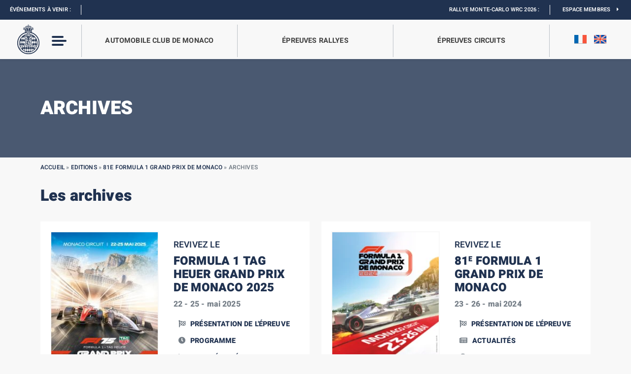

--- FILE ---
content_type: text/html; charset=UTF-8
request_url: https://acm.mc/edition/81e-formula-1-grand-prix-de-monaco/archives/
body_size: 20454
content:

<!DOCTYPE html>
<!-- AWS FF -->
<html>
<head>
    <meta content="text/html; charset=UTF-8" name="Content-Type" />
    <meta content="width=device-width, initial-scale=1, maximum-scale=1, user-scalable=no" name="viewport">

        <meta name="twitter:image" content="" class="yoast-seo-meta-tag" />

    <title>Archives - Automobile Club de Monaco</title>
<link data-rocket-preload as="style" href="https://fonts.googleapis.com/css2?family=Heebo%3Awght%40100%3B200%3B300%3B400%3B500%3B600%3B700%3B800%3B900&#038;display=swap" rel="preload">
<style type="text/css">@font-face {font-family:Heebo;font-style:normal;font-weight:100;src:url(/cf-fonts/v/heebo/5.0.16/hebrew/wght/normal.woff2);unicode-range:U+0590-05FF,U+200C-2010,U+20AA,U+25CC,U+FB1D-FB4F;font-display:swap;}@font-face {font-family:Heebo;font-style:normal;font-weight:100;src:url(/cf-fonts/v/heebo/5.0.16/latin/wght/normal.woff2);unicode-range:U+0000-00FF,U+0131,U+0152-0153,U+02BB-02BC,U+02C6,U+02DA,U+02DC,U+0304,U+0308,U+0329,U+2000-206F,U+2074,U+20AC,U+2122,U+2191,U+2193,U+2212,U+2215,U+FEFF,U+FFFD;font-display:swap;}@font-face {font-family:Heebo;font-style:normal;font-weight:200;src:url(/cf-fonts/v/heebo/5.0.16/latin/wght/normal.woff2);unicode-range:U+0000-00FF,U+0131,U+0152-0153,U+02BB-02BC,U+02C6,U+02DA,U+02DC,U+0304,U+0308,U+0329,U+2000-206F,U+2074,U+20AC,U+2122,U+2191,U+2193,U+2212,U+2215,U+FEFF,U+FFFD;font-display:swap;}@font-face {font-family:Heebo;font-style:normal;font-weight:200;src:url(/cf-fonts/v/heebo/5.0.16/hebrew/wght/normal.woff2);unicode-range:U+0590-05FF,U+200C-2010,U+20AA,U+25CC,U+FB1D-FB4F;font-display:swap;}@font-face {font-family:Heebo;font-style:normal;font-weight:300;src:url(/cf-fonts/v/heebo/5.0.16/hebrew/wght/normal.woff2);unicode-range:U+0590-05FF,U+200C-2010,U+20AA,U+25CC,U+FB1D-FB4F;font-display:swap;}@font-face {font-family:Heebo;font-style:normal;font-weight:300;src:url(/cf-fonts/v/heebo/5.0.16/latin/wght/normal.woff2);unicode-range:U+0000-00FF,U+0131,U+0152-0153,U+02BB-02BC,U+02C6,U+02DA,U+02DC,U+0304,U+0308,U+0329,U+2000-206F,U+2074,U+20AC,U+2122,U+2191,U+2193,U+2212,U+2215,U+FEFF,U+FFFD;font-display:swap;}@font-face {font-family:Heebo;font-style:normal;font-weight:400;src:url(/cf-fonts/v/heebo/5.0.16/latin/wght/normal.woff2);unicode-range:U+0000-00FF,U+0131,U+0152-0153,U+02BB-02BC,U+02C6,U+02DA,U+02DC,U+0304,U+0308,U+0329,U+2000-206F,U+2074,U+20AC,U+2122,U+2191,U+2193,U+2212,U+2215,U+FEFF,U+FFFD;font-display:swap;}@font-face {font-family:Heebo;font-style:normal;font-weight:400;src:url(/cf-fonts/v/heebo/5.0.16/hebrew/wght/normal.woff2);unicode-range:U+0590-05FF,U+200C-2010,U+20AA,U+25CC,U+FB1D-FB4F;font-display:swap;}@font-face {font-family:Heebo;font-style:normal;font-weight:500;src:url(/cf-fonts/v/heebo/5.0.16/hebrew/wght/normal.woff2);unicode-range:U+0590-05FF,U+200C-2010,U+20AA,U+25CC,U+FB1D-FB4F;font-display:swap;}@font-face {font-family:Heebo;font-style:normal;font-weight:500;src:url(/cf-fonts/v/heebo/5.0.16/latin/wght/normal.woff2);unicode-range:U+0000-00FF,U+0131,U+0152-0153,U+02BB-02BC,U+02C6,U+02DA,U+02DC,U+0304,U+0308,U+0329,U+2000-206F,U+2074,U+20AC,U+2122,U+2191,U+2193,U+2212,U+2215,U+FEFF,U+FFFD;font-display:swap;}@font-face {font-family:Heebo;font-style:normal;font-weight:600;src:url(/cf-fonts/v/heebo/5.0.16/latin/wght/normal.woff2);unicode-range:U+0000-00FF,U+0131,U+0152-0153,U+02BB-02BC,U+02C6,U+02DA,U+02DC,U+0304,U+0308,U+0329,U+2000-206F,U+2074,U+20AC,U+2122,U+2191,U+2193,U+2212,U+2215,U+FEFF,U+FFFD;font-display:swap;}@font-face {font-family:Heebo;font-style:normal;font-weight:600;src:url(/cf-fonts/v/heebo/5.0.16/hebrew/wght/normal.woff2);unicode-range:U+0590-05FF,U+200C-2010,U+20AA,U+25CC,U+FB1D-FB4F;font-display:swap;}@font-face {font-family:Heebo;font-style:normal;font-weight:700;src:url(/cf-fonts/v/heebo/5.0.16/latin/wght/normal.woff2);unicode-range:U+0000-00FF,U+0131,U+0152-0153,U+02BB-02BC,U+02C6,U+02DA,U+02DC,U+0304,U+0308,U+0329,U+2000-206F,U+2074,U+20AC,U+2122,U+2191,U+2193,U+2212,U+2215,U+FEFF,U+FFFD;font-display:swap;}@font-face {font-family:Heebo;font-style:normal;font-weight:700;src:url(/cf-fonts/v/heebo/5.0.16/hebrew/wght/normal.woff2);unicode-range:U+0590-05FF,U+200C-2010,U+20AA,U+25CC,U+FB1D-FB4F;font-display:swap;}@font-face {font-family:Heebo;font-style:normal;font-weight:800;src:url(/cf-fonts/v/heebo/5.0.16/latin/wght/normal.woff2);unicode-range:U+0000-00FF,U+0131,U+0152-0153,U+02BB-02BC,U+02C6,U+02DA,U+02DC,U+0304,U+0308,U+0329,U+2000-206F,U+2074,U+20AC,U+2122,U+2191,U+2193,U+2212,U+2215,U+FEFF,U+FFFD;font-display:swap;}@font-face {font-family:Heebo;font-style:normal;font-weight:800;src:url(/cf-fonts/v/heebo/5.0.16/hebrew/wght/normal.woff2);unicode-range:U+0590-05FF,U+200C-2010,U+20AA,U+25CC,U+FB1D-FB4F;font-display:swap;}@font-face {font-family:Heebo;font-style:normal;font-weight:900;src:url(/cf-fonts/v/heebo/5.0.16/latin/wght/normal.woff2);unicode-range:U+0000-00FF,U+0131,U+0152-0153,U+02BB-02BC,U+02C6,U+02DA,U+02DC,U+0304,U+0308,U+0329,U+2000-206F,U+2074,U+20AC,U+2122,U+2191,U+2193,U+2212,U+2215,U+FEFF,U+FFFD;font-display:swap;}@font-face {font-family:Heebo;font-style:normal;font-weight:900;src:url(/cf-fonts/v/heebo/5.0.16/hebrew/wght/normal.woff2);unicode-range:U+0590-05FF,U+200C-2010,U+20AA,U+25CC,U+FB1D-FB4F;font-display:swap;}</style>
<noscript data-wpr-hosted-gf-parameters=""><link rel="stylesheet" href="https://fonts.googleapis.com/css2?family=Heebo%3Awght%40100%3B200%3B300%3B400%3B500%3B600%3B700%3B800%3B900&#038;display=swap"></noscript>

    <link rel="profile" href="https://gmpg.org/xfn/11">
    <link rel="pingback" href="https://acm.mc/xmlrpc.php">

    <meta name='robots' content='index, follow, max-image-preview:large, max-snippet:-1, max-video-preview:-1' />

	<!-- This site is optimized with the Yoast SEO plugin v26.8 - https://yoast.com/product/yoast-seo-wordpress/ -->
	<link rel="canonical" href="https://acm.mc/edition/81e-formula-1-grand-prix-de-monaco/archives/" />
	<meta property="og:locale" content="fr_FR" />
	<meta property="og:type" content="article" />
	<meta property="og:title" content="Archives - Automobile Club de Monaco" />
	<meta property="og:url" content="https://acm.mc/edition/81e-formula-1-grand-prix-de-monaco/archives/" />
	<meta property="og:site_name" content="Automobile Club de Monaco" />
	<meta property="article:publisher" content="https://www.facebook.com/automobileclubmonacoMC" />
	<meta property="article:modified_time" content="2023-10-10T09:42:53+00:00" />
	<meta name="twitter:card" content="summary_large_image" />
	<meta name="twitter:site" content="@ACM_Media" />
	<script type="application/ld+json" class="yoast-schema-graph">{"@context":"https://schema.org","@graph":[{"@type":"WebPage","@id":"https://acm.mc/edition/81e-formula-1-grand-prix-de-monaco/archives/","url":"https://acm.mc/edition/81e-formula-1-grand-prix-de-monaco/archives/","name":"Archives - Automobile Club de Monaco","isPartOf":{"@id":"https://acm.mc/#website"},"datePublished":"2023-07-07T08:52:34+00:00","dateModified":"2023-10-10T09:42:53+00:00","breadcrumb":{"@id":"https://acm.mc/edition/81e-formula-1-grand-prix-de-monaco/archives/#breadcrumb"},"inLanguage":"fr-FR","potentialAction":[{"@type":"ReadAction","target":["https://acm.mc/edition/81e-formula-1-grand-prix-de-monaco/archives/"]}]},{"@type":"BreadcrumbList","@id":"https://acm.mc/edition/81e-formula-1-grand-prix-de-monaco/archives/#breadcrumb","itemListElement":[{"@type":"ListItem","position":1,"name":"Accueil","item":"https://acm.mc/"},{"@type":"ListItem","position":2,"name":"Editions","item":"https://acm.mc/edition/"},{"@type":"ListItem","position":3,"name":"81e Formula 1 Grand Prix de Monaco","item":"https://acm.mc/edition/81e-formula-1-grand-prix-de-monaco/"},{"@type":"ListItem","position":4,"name":"Archives"}]},{"@type":"WebSite","@id":"https://acm.mc/#website","url":"https://acm.mc/","name":"Automobile Club de Monaco","description":"Un site utilisant WordPress","potentialAction":[{"@type":"SearchAction","target":{"@type":"EntryPoint","urlTemplate":"https://acm.mc/?s={search_term_string}"},"query-input":{"@type":"PropertyValueSpecification","valueRequired":true,"valueName":"search_term_string"}}],"inLanguage":"fr-FR"}]}</script>
	<!-- / Yoast SEO plugin. -->


<link rel='dns-prefetch' href='//code.jquery.com' />
<link rel='dns-prefetch' href='//cdn.jsdelivr.net' />
<link rel='dns-prefetch' href='//www.youtube.com' />
<link rel='dns-prefetch' href='//maps.googleapis.com' />
<link rel='dns-prefetch' href='//cdnjs.cloudflare.com' />
<link rel='dns-prefetch' href='//polyfill.io' />
<link rel='dns-prefetch' href='//maxcdn.bootstrapcdn.com' />
<link rel='dns-prefetch' href='//fonts.googleapis.com' />

<link rel="alternate" title="oEmbed (JSON)" type="application/json+oembed" href="https://acm.mc/wp-json/oembed/1.0/embed?url=https%3A%2F%2Facm.mc%2Fedition%2F81e-formula-1-grand-prix-de-monaco%2Farchives%2F" />
<link rel="alternate" title="oEmbed (XML)" type="text/xml+oembed" href="https://acm.mc/wp-json/oembed/1.0/embed?url=https%3A%2F%2Facm.mc%2Fedition%2F81e-formula-1-grand-prix-de-monaco%2Farchives%2F&#038;format=xml" />
<style id='wp-img-auto-sizes-contain-inline-css' type='text/css'>
img:is([sizes=auto i],[sizes^="auto," i]){contain-intrinsic-size:3000px 1500px}
/*# sourceURL=wp-img-auto-sizes-contain-inline-css */
</style>
<style id='wp-emoji-styles-inline-css' type='text/css'>

	img.wp-smiley, img.emoji {
		display: inline !important;
		border: none !important;
		box-shadow: none !important;
		height: 1em !important;
		width: 1em !important;
		margin: 0 0.07em !important;
		vertical-align: -0.1em !important;
		background: none !important;
		padding: 0 !important;
	}
/*# sourceURL=wp-emoji-styles-inline-css */
</style>
<link rel='stylesheet' id='wp-block-library-css' href='https://acm.mc/wp-includes/css/dist/block-library/style.min.css' type='text/css' media='all' />
<style id='global-styles-inline-css' type='text/css'>
:root{--wp--preset--aspect-ratio--square: 1;--wp--preset--aspect-ratio--4-3: 4/3;--wp--preset--aspect-ratio--3-4: 3/4;--wp--preset--aspect-ratio--3-2: 3/2;--wp--preset--aspect-ratio--2-3: 2/3;--wp--preset--aspect-ratio--16-9: 16/9;--wp--preset--aspect-ratio--9-16: 9/16;--wp--preset--color--black: #000000;--wp--preset--color--cyan-bluish-gray: #abb8c3;--wp--preset--color--white: #ffffff;--wp--preset--color--pale-pink: #f78da7;--wp--preset--color--vivid-red: #cf2e2e;--wp--preset--color--luminous-vivid-orange: #ff6900;--wp--preset--color--luminous-vivid-amber: #fcb900;--wp--preset--color--light-green-cyan: #7bdcb5;--wp--preset--color--vivid-green-cyan: #00d084;--wp--preset--color--pale-cyan-blue: #8ed1fc;--wp--preset--color--vivid-cyan-blue: #0693e3;--wp--preset--color--vivid-purple: #9b51e0;--wp--preset--gradient--vivid-cyan-blue-to-vivid-purple: linear-gradient(135deg,rgb(6,147,227) 0%,rgb(155,81,224) 100%);--wp--preset--gradient--light-green-cyan-to-vivid-green-cyan: linear-gradient(135deg,rgb(122,220,180) 0%,rgb(0,208,130) 100%);--wp--preset--gradient--luminous-vivid-amber-to-luminous-vivid-orange: linear-gradient(135deg,rgb(252,185,0) 0%,rgb(255,105,0) 100%);--wp--preset--gradient--luminous-vivid-orange-to-vivid-red: linear-gradient(135deg,rgb(255,105,0) 0%,rgb(207,46,46) 100%);--wp--preset--gradient--very-light-gray-to-cyan-bluish-gray: linear-gradient(135deg,rgb(238,238,238) 0%,rgb(169,184,195) 100%);--wp--preset--gradient--cool-to-warm-spectrum: linear-gradient(135deg,rgb(74,234,220) 0%,rgb(151,120,209) 20%,rgb(207,42,186) 40%,rgb(238,44,130) 60%,rgb(251,105,98) 80%,rgb(254,248,76) 100%);--wp--preset--gradient--blush-light-purple: linear-gradient(135deg,rgb(255,206,236) 0%,rgb(152,150,240) 100%);--wp--preset--gradient--blush-bordeaux: linear-gradient(135deg,rgb(254,205,165) 0%,rgb(254,45,45) 50%,rgb(107,0,62) 100%);--wp--preset--gradient--luminous-dusk: linear-gradient(135deg,rgb(255,203,112) 0%,rgb(199,81,192) 50%,rgb(65,88,208) 100%);--wp--preset--gradient--pale-ocean: linear-gradient(135deg,rgb(255,245,203) 0%,rgb(182,227,212) 50%,rgb(51,167,181) 100%);--wp--preset--gradient--electric-grass: linear-gradient(135deg,rgb(202,248,128) 0%,rgb(113,206,126) 100%);--wp--preset--gradient--midnight: linear-gradient(135deg,rgb(2,3,129) 0%,rgb(40,116,252) 100%);--wp--preset--font-size--small: 13px;--wp--preset--font-size--medium: 20px;--wp--preset--font-size--large: 36px;--wp--preset--font-size--x-large: 42px;--wp--preset--spacing--20: 0.44rem;--wp--preset--spacing--30: 0.67rem;--wp--preset--spacing--40: 1rem;--wp--preset--spacing--50: 1.5rem;--wp--preset--spacing--60: 2.25rem;--wp--preset--spacing--70: 3.38rem;--wp--preset--spacing--80: 5.06rem;--wp--preset--shadow--natural: 6px 6px 9px rgba(0, 0, 0, 0.2);--wp--preset--shadow--deep: 12px 12px 50px rgba(0, 0, 0, 0.4);--wp--preset--shadow--sharp: 6px 6px 0px rgba(0, 0, 0, 0.2);--wp--preset--shadow--outlined: 6px 6px 0px -3px rgb(255, 255, 255), 6px 6px rgb(0, 0, 0);--wp--preset--shadow--crisp: 6px 6px 0px rgb(0, 0, 0);}:where(.is-layout-flex){gap: 0.5em;}:where(.is-layout-grid){gap: 0.5em;}body .is-layout-flex{display: flex;}.is-layout-flex{flex-wrap: wrap;align-items: center;}.is-layout-flex > :is(*, div){margin: 0;}body .is-layout-grid{display: grid;}.is-layout-grid > :is(*, div){margin: 0;}:where(.wp-block-columns.is-layout-flex){gap: 2em;}:where(.wp-block-columns.is-layout-grid){gap: 2em;}:where(.wp-block-post-template.is-layout-flex){gap: 1.25em;}:where(.wp-block-post-template.is-layout-grid){gap: 1.25em;}.has-black-color{color: var(--wp--preset--color--black) !important;}.has-cyan-bluish-gray-color{color: var(--wp--preset--color--cyan-bluish-gray) !important;}.has-white-color{color: var(--wp--preset--color--white) !important;}.has-pale-pink-color{color: var(--wp--preset--color--pale-pink) !important;}.has-vivid-red-color{color: var(--wp--preset--color--vivid-red) !important;}.has-luminous-vivid-orange-color{color: var(--wp--preset--color--luminous-vivid-orange) !important;}.has-luminous-vivid-amber-color{color: var(--wp--preset--color--luminous-vivid-amber) !important;}.has-light-green-cyan-color{color: var(--wp--preset--color--light-green-cyan) !important;}.has-vivid-green-cyan-color{color: var(--wp--preset--color--vivid-green-cyan) !important;}.has-pale-cyan-blue-color{color: var(--wp--preset--color--pale-cyan-blue) !important;}.has-vivid-cyan-blue-color{color: var(--wp--preset--color--vivid-cyan-blue) !important;}.has-vivid-purple-color{color: var(--wp--preset--color--vivid-purple) !important;}.has-black-background-color{background-color: var(--wp--preset--color--black) !important;}.has-cyan-bluish-gray-background-color{background-color: var(--wp--preset--color--cyan-bluish-gray) !important;}.has-white-background-color{background-color: var(--wp--preset--color--white) !important;}.has-pale-pink-background-color{background-color: var(--wp--preset--color--pale-pink) !important;}.has-vivid-red-background-color{background-color: var(--wp--preset--color--vivid-red) !important;}.has-luminous-vivid-orange-background-color{background-color: var(--wp--preset--color--luminous-vivid-orange) !important;}.has-luminous-vivid-amber-background-color{background-color: var(--wp--preset--color--luminous-vivid-amber) !important;}.has-light-green-cyan-background-color{background-color: var(--wp--preset--color--light-green-cyan) !important;}.has-vivid-green-cyan-background-color{background-color: var(--wp--preset--color--vivid-green-cyan) !important;}.has-pale-cyan-blue-background-color{background-color: var(--wp--preset--color--pale-cyan-blue) !important;}.has-vivid-cyan-blue-background-color{background-color: var(--wp--preset--color--vivid-cyan-blue) !important;}.has-vivid-purple-background-color{background-color: var(--wp--preset--color--vivid-purple) !important;}.has-black-border-color{border-color: var(--wp--preset--color--black) !important;}.has-cyan-bluish-gray-border-color{border-color: var(--wp--preset--color--cyan-bluish-gray) !important;}.has-white-border-color{border-color: var(--wp--preset--color--white) !important;}.has-pale-pink-border-color{border-color: var(--wp--preset--color--pale-pink) !important;}.has-vivid-red-border-color{border-color: var(--wp--preset--color--vivid-red) !important;}.has-luminous-vivid-orange-border-color{border-color: var(--wp--preset--color--luminous-vivid-orange) !important;}.has-luminous-vivid-amber-border-color{border-color: var(--wp--preset--color--luminous-vivid-amber) !important;}.has-light-green-cyan-border-color{border-color: var(--wp--preset--color--light-green-cyan) !important;}.has-vivid-green-cyan-border-color{border-color: var(--wp--preset--color--vivid-green-cyan) !important;}.has-pale-cyan-blue-border-color{border-color: var(--wp--preset--color--pale-cyan-blue) !important;}.has-vivid-cyan-blue-border-color{border-color: var(--wp--preset--color--vivid-cyan-blue) !important;}.has-vivid-purple-border-color{border-color: var(--wp--preset--color--vivid-purple) !important;}.has-vivid-cyan-blue-to-vivid-purple-gradient-background{background: var(--wp--preset--gradient--vivid-cyan-blue-to-vivid-purple) !important;}.has-light-green-cyan-to-vivid-green-cyan-gradient-background{background: var(--wp--preset--gradient--light-green-cyan-to-vivid-green-cyan) !important;}.has-luminous-vivid-amber-to-luminous-vivid-orange-gradient-background{background: var(--wp--preset--gradient--luminous-vivid-amber-to-luminous-vivid-orange) !important;}.has-luminous-vivid-orange-to-vivid-red-gradient-background{background: var(--wp--preset--gradient--luminous-vivid-orange-to-vivid-red) !important;}.has-very-light-gray-to-cyan-bluish-gray-gradient-background{background: var(--wp--preset--gradient--very-light-gray-to-cyan-bluish-gray) !important;}.has-cool-to-warm-spectrum-gradient-background{background: var(--wp--preset--gradient--cool-to-warm-spectrum) !important;}.has-blush-light-purple-gradient-background{background: var(--wp--preset--gradient--blush-light-purple) !important;}.has-blush-bordeaux-gradient-background{background: var(--wp--preset--gradient--blush-bordeaux) !important;}.has-luminous-dusk-gradient-background{background: var(--wp--preset--gradient--luminous-dusk) !important;}.has-pale-ocean-gradient-background{background: var(--wp--preset--gradient--pale-ocean) !important;}.has-electric-grass-gradient-background{background: var(--wp--preset--gradient--electric-grass) !important;}.has-midnight-gradient-background{background: var(--wp--preset--gradient--midnight) !important;}.has-small-font-size{font-size: var(--wp--preset--font-size--small) !important;}.has-medium-font-size{font-size: var(--wp--preset--font-size--medium) !important;}.has-large-font-size{font-size: var(--wp--preset--font-size--large) !important;}.has-x-large-font-size{font-size: var(--wp--preset--font-size--x-large) !important;}
/*# sourceURL=global-styles-inline-css */
</style>

<style id='classic-theme-styles-inline-css' type='text/css'>
/*! This file is auto-generated */
.wp-block-button__link{color:#fff;background-color:#32373c;border-radius:9999px;box-shadow:none;text-decoration:none;padding:calc(.667em + 2px) calc(1.333em + 2px);font-size:1.125em}.wp-block-file__button{background:#32373c;color:#fff;text-decoration:none}
/*# sourceURL=/wp-includes/css/classic-themes.min.css */
</style>
<link rel='stylesheet' id='ctf_styles-css' href='https://acm.mc/wp-content/plugins/custom-twitter-feeds/css/ctf-styles.min.css?ver=2.3.1' type='text/css' media='all' />
<link rel='stylesheet' id='cff-css' href='https://acm.mc/wp-content/cache/background-css/1/acm.mc/wp-content/plugins/custom-facebook-feed/assets/css/cff-style.min.css?ver=4.3.4&wpr_t=1769893680' type='text/css' media='all' />
<link rel='stylesheet' id='sb-font-awesome-css' href='https://maxcdn.bootstrapcdn.com/font-awesome/4.7.0/css/font-awesome.min.css' type='text/css' media='all' />
<link rel='stylesheet' id='bootstrap-css-css' href='https://cdn.jsdelivr.net/npm/bootstrap@5.1.0/dist/css/bootstrap.min.css' type='text/css' media='all' />
<link rel='stylesheet' id='style-css' href='https://acm.mc/wp-content/themes/acm-2025/style.css' type='text/css' media='all' />
<link rel='stylesheet' id='reset-min-css' href='https://acm.mc/wp-content/themes/acm-2025/assets/css/reset.min.css' type='text/css' media='all' />
<link rel='stylesheet' id='style-custom-css' href='https://acm.mc/wp-content/themes/acm-2025/assets/css/style.css?ver=1746778389' type='text/css' media='all' />
<link rel='stylesheet' id='style-custom-2025-css' href='https://acm.mc/wp-content/themes/acm-2025/assets/css/style-2025.css?ver=1769695014' type='text/css' media='all' />
<link rel='stylesheet' id='quiz-css' href='https://acm.mc/wp-content/themes/acm-2025/assets/css/quiz.css' type='text/css' media='all' />
<link rel='stylesheet' id='racefeed-css' href='https://acm.mc/wp-content/cache/background-css/1/acm.mc/wp-content/themes/acm-2025/assets/css/racefeed.css?wpr_t=1769893680' type='text/css' media='all' />
<link rel='stylesheet' id='archives-css' href='https://acm.mc/wp-content/themes/acm-2025/assets/css/style-archives.css' type='text/css' media='all' />
<link rel='stylesheet' id='slick-css-css' href='https://acm.mc/wp-content/themes/acm-2025/assets/slick/slick.css' type='text/css' media='all' />
<link rel='stylesheet' id='slick-theme-css-css' href='https://acm.mc/wp-content/cache/background-css/1/acm.mc/wp-content/themes/acm-2025/assets/slick/slick-theme.css?wpr_t=1769893680' type='text/css' media='all' />
<link rel='stylesheet' id='fancybox-css-css' href='https://cdn.jsdelivr.net/npm/@fancyapps/ui@4.0/dist/fancybox.css' type='text/css' media='all' />
<link rel='stylesheet' id='fontawesome-css' href='https://acm.mc/wp-content/themes/acm-2025/assets/fontawesome/css/all.css' type='text/css' media='all' />

<link rel='stylesheet' id='tablepress-default-css' href='https://acm.mc/wp-content/plugins/tablepress/css/build/default.css?ver=3.2.6' type='text/css' media='all' />
<link rel='stylesheet' id='sib-front-css-css' href='https://acm.mc/wp-content/cache/background-css/1/acm.mc/wp-content/plugins/mailin/css/mailin-front.css?wpr_t=1769893680' type='text/css' media='all' />
<script type="text/javascript" id="wpml-cookie-js-extra">
/* <![CDATA[ */
var wpml_cookies = {"wp-wpml_current_language":{"value":"fr","expires":1,"path":"/"}};
var wpml_cookies = {"wp-wpml_current_language":{"value":"fr","expires":1,"path":"/"}};
//# sourceURL=wpml-cookie-js-extra
/* ]]> */
</script>
<script type="text/javascript" src="https://acm.mc/wp-content/plugins/sitepress-multilingual-cms/res/js/cookies/language-cookie.js?ver=486900" id="wpml-cookie-js" defer="defer" data-wp-strategy="defer"></script>
<script type="text/javascript" src="https://acm.mc/wp-includes/js/jquery/jquery.min.js?ver=3.7.1" id="jquery-core-js"></script>
<script type="text/javascript" src="https://acm.mc/wp-includes/js/jquery/jquery-migrate.min.js?ver=3.4.1" id="jquery-migrate-js"></script>
<script type="text/javascript" src="https://code.jquery.com/jquery-3.6.0.min.js" id="jquery-latest-js"></script>
<script type="text/javascript" src="https://cdn.jsdelivr.net/npm/popper.js@1.16.1/dist/umd/popper.min.js" id="Popper-js"></script>
<script type="text/javascript" src="https://cdn.jsdelivr.net/npm/bootstrap@5.1.0/dist/js/bootstrap.min.js" id="Bootstrap-js"></script>
<script type="text/javascript" src="https://acm.mc/wp-content/themes/acm-2025/assets/js/archives.js" id="archives-js-js"></script>
<script type="text/javascript" src="https://www.youtube.com/iframe_api" id="youtube-js"></script>
<script type="text/javascript" src="https://maps.googleapis.com/maps/api/js?key=AIzaSyDgyV8rrT_bwIl1d2QgwPNQ7mdiT8k_JpM" id="gmap-js"></script>
<script type="text/javascript" src="https://acm.mc/wp-content/themes/acm-2025/assets/slick/slick.js" id="slick-js-js"></script>
<script type="text/javascript" src="https://cdn.jsdelivr.net/npm/@fancyapps/ui@4.0/dist/fancybox.umd.js" id="fancybox-js-js"></script>
<script type="text/javascript" src="https://cdnjs.cloudflare.com/ajax/libs/jquery.downCount/1.0.0/jquery.downCount.js" id="downCount-js"></script>
<script type="text/javascript" src="https://cdnjs.cloudflare.com/polyfill/v3/polyfill.min.js?features=default" id="polyfill-js"></script>
<script type="text/javascript" id="sib-front-js-js-extra">
/* <![CDATA[ */
var sibErrMsg = {"invalidMail":"Veuillez entrer une adresse e-mail valide.","requiredField":"Veuillez compl\u00e9ter les champs obligatoires.","invalidDateFormat":"Veuillez entrer une date valide.","invalidSMSFormat":"Veuillez entrer une num\u00e9ro de t\u00e9l\u00e9phone valide."};
var ajax_sib_front_object = {"ajax_url":"https://acm.mc/wp-admin/admin-ajax.php","ajax_nonce":"0acb3eaf70","flag_url":"https://acm.mc/wp-content/plugins/mailin/img/flags/"};
//# sourceURL=sib-front-js-js-extra
/* ]]> */
</script>
<script type="text/javascript" src="https://acm.mc/wp-content/plugins/mailin/js/mailin-front.js?ver=1769610838" id="sib-front-js-js"></script>
<link rel="https://api.w.org/" href="https://acm.mc/wp-json/" /><link rel="alternate" title="JSON" type="application/json" href="https://acm.mc/wp-json/wp/v2/editions/10593119" /><link rel="EditURI" type="application/rsd+xml" title="RSD" href="https://acm.mc/xmlrpc.php?rsd" />
<link rel='shortlink' href='https://acm.mc/?p=10593119' />
<link rel="icon" href="https://acm.mc/wp-content/uploads/2022/05/cropped-logo-acm-web-favicon-1-32x32.png" sizes="32x32" />
<link rel="icon" href="https://acm.mc/wp-content/uploads/2022/05/cropped-logo-acm-web-favicon-1-192x192.png" sizes="192x192" />
<link rel="apple-touch-icon" href="https://acm.mc/wp-content/uploads/2022/05/cropped-logo-acm-web-favicon-1-180x180.png" />
<meta name="msapplication-TileImage" content="https://acm.mc/wp-content/uploads/2022/05/cropped-logo-acm-web-favicon-1-270x270.png" />
<noscript><style id="rocket-lazyload-nojs-css">.rll-youtube-player, [data-lazy-src]{display:none !important;}</style></noscript>    <meta name="google-site-verification" content="s6OfMiQaIlj8sV8AYSeh1esNeh0ntX8C_XuGUWMXumw" />
    <!-- Google Tag Manager -->
    <script>(function(w,d,s,l,i){w[l]=w[l]||[];w[l].push({'gtm.start':
    new Date().getTime(),event:'gtm.js'});var f=d.getElementsByTagName(s)[0],
    j=d.createElement(s),dl=l!='dataLayer'?'&l='+l:'';j.async=true;j.src=
    'https://www.googletagmanager.com/gtm.js?id='+i+dl;f.parentNode.insertBefore(j,f);
    })(window,document,'script','dataLayer','GTM-PV63T58');</script>

<style id="wpr-lazyload-bg-container"></style><style id="wpr-lazyload-bg-exclusion"></style>
<noscript>
<style id="wpr-lazyload-bg-nostyle">#cff .cff-author-img{--wpr-bg-90d5adbc-4050-4c00-ab47-d4bed41ea1c6: url('https://acm.mc/wp-content/plugins/custom-facebook-feed/assets/img/cff-avatar.png');}#cff .cff-author.cff-no-author-info .cff-author-img{--wpr-bg-e1c38666-93b2-4a3d-8d5d-ba25164f6a3e: url('https://acm.mc/wp-content/plugins/custom-facebook-feed/assets/img/cff-avatar.png');}.overlay-blue .pattern{--wpr-bg-c80a9ba8-4bda-455b-8c9e-283f2d27aec3: url('https://acm.mc/wp-content/themes/acm-2025/assets/img/pattern-acm.jpg');}.login-racefeed{--wpr-bg-100176f4-8537-4a26-834a-2ad640c9bc1f: url('https://acm.mc/wp-content/themes/acm-2025/assets/img/background-logo-acm.jpg');}.slick-loading .slick-list{--wpr-bg-9f16847f-a498-4133-a902-3b62b04ba632: url('https://acm.mc/wp-content/themes/acm-2025/assets/slick/ajax-loader.gif');}.sib-country-block .sib-toggle .sib-cflags{--wpr-bg-1649e4c3-c078-43c0-a86e-51eeb74f5ce2: url('https://acm.mc/wp-content/plugins/mailin/img/flags/fr.png');}.sib-sms-field ul.sib-country-list li .sib-flag-box .sib-flag{--wpr-bg-b48d83b1-06b9-4c7e-be14-823acd14469d: url('https://acm.mc/wp-content/plugins/mailin/img/flags/ad.png');}</style>
</noscript>
<script type="application/javascript">const rocket_pairs = [{"selector":"#cff .cff-author-img","style":"#cff .cff-author-img{--wpr-bg-90d5adbc-4050-4c00-ab47-d4bed41ea1c6: url('https:\/\/acm.mc\/wp-content\/plugins\/custom-facebook-feed\/assets\/img\/cff-avatar.png');}","hash":"90d5adbc-4050-4c00-ab47-d4bed41ea1c6","url":"https:\/\/acm.mc\/wp-content\/plugins\/custom-facebook-feed\/assets\/img\/cff-avatar.png"},{"selector":"#cff .cff-author.cff-no-author-info .cff-author-img","style":"#cff .cff-author.cff-no-author-info .cff-author-img{--wpr-bg-e1c38666-93b2-4a3d-8d5d-ba25164f6a3e: url('https:\/\/acm.mc\/wp-content\/plugins\/custom-facebook-feed\/assets\/img\/cff-avatar.png');}","hash":"e1c38666-93b2-4a3d-8d5d-ba25164f6a3e","url":"https:\/\/acm.mc\/wp-content\/plugins\/custom-facebook-feed\/assets\/img\/cff-avatar.png"},{"selector":".overlay-blue .pattern","style":".overlay-blue .pattern{--wpr-bg-c80a9ba8-4bda-455b-8c9e-283f2d27aec3: url('https:\/\/acm.mc\/wp-content\/themes\/acm-2025\/assets\/img\/pattern-acm.jpg');}","hash":"c80a9ba8-4bda-455b-8c9e-283f2d27aec3","url":"https:\/\/acm.mc\/wp-content\/themes\/acm-2025\/assets\/img\/pattern-acm.jpg"},{"selector":".login-racefeed","style":".login-racefeed{--wpr-bg-100176f4-8537-4a26-834a-2ad640c9bc1f: url('https:\/\/acm.mc\/wp-content\/themes\/acm-2025\/assets\/img\/background-logo-acm.jpg');}","hash":"100176f4-8537-4a26-834a-2ad640c9bc1f","url":"https:\/\/acm.mc\/wp-content\/themes\/acm-2025\/assets\/img\/background-logo-acm.jpg"},{"selector":".slick-loading .slick-list","style":".slick-loading .slick-list{--wpr-bg-9f16847f-a498-4133-a902-3b62b04ba632: url('https:\/\/acm.mc\/wp-content\/themes\/acm-2025\/assets\/slick\/ajax-loader.gif');}","hash":"9f16847f-a498-4133-a902-3b62b04ba632","url":"https:\/\/acm.mc\/wp-content\/themes\/acm-2025\/assets\/slick\/ajax-loader.gif"},{"selector":".sib-country-block .sib-toggle .sib-cflags","style":".sib-country-block .sib-toggle .sib-cflags{--wpr-bg-1649e4c3-c078-43c0-a86e-51eeb74f5ce2: url('https:\/\/acm.mc\/wp-content\/plugins\/mailin\/img\/flags\/fr.png');}","hash":"1649e4c3-c078-43c0-a86e-51eeb74f5ce2","url":"https:\/\/acm.mc\/wp-content\/plugins\/mailin\/img\/flags\/fr.png"},{"selector":".sib-sms-field ul.sib-country-list li .sib-flag-box .sib-flag","style":".sib-sms-field ul.sib-country-list li .sib-flag-box .sib-flag{--wpr-bg-b48d83b1-06b9-4c7e-be14-823acd14469d: url('https:\/\/acm.mc\/wp-content\/plugins\/mailin\/img\/flags\/ad.png');}","hash":"b48d83b1-06b9-4c7e-be14-823acd14469d","url":"https:\/\/acm.mc\/wp-content\/plugins\/mailin\/img\/flags\/ad.png"}]; const rocket_excluded_pairs = [];</script><meta name="generator" content="WP Rocket 3.20.3" data-wpr-features="wpr_lazyload_css_bg_img wpr_lazyload_images wpr_lazyload_iframes wpr_preload_links wpr_desktop" /></head>

<body data-rsssl=1 class="wp-singular edition-template edition-template-tpl-archives edition-template-tpl-archives-php single single-edition postid-10593119 wp-theme-acm-2025">
    <!-- Google Tag Manager (noscript) -->
    <noscript><iframe src="https://www.googletagmanager.com/ns.html?id=GTM-PV63T58"
    height="0" width="0" style="display:none;visibility:hidden"></iframe></noscript>
    <!-- End Google Tag Manager (noscript) -->

<header data-rocket-location-hash="a958a4e02512def1962799edcb763194">
    
    

<div data-rocket-location-hash="cc90b9b433417be7b72419eac303e516" class="header-top">
	<div data-rocket-location-hash="c8824d7cebc932a41469d8a78edd5b5f" class="zone-marquee">
		<div class="d-none d-lg-block partie-fixe">
			Événements à venir :		</div>
		<div class="partie-defilante">
			<div class="d-none d-lg-block">
				<marquee scrollamount="6">
					<p>
					<strong>Rallye Monte-Carlo WRC 2026 : </strong><a href="https://acm.mc/epreuves/rallye-automobile-monte-carlo/">Revivez l&rsquo;évènement</a>
&nbsp;
&nbsp;
ı
&nbsp;
&nbsp;
<strong>Rallye Monte-Carlo WRC 2026 : </strong><a href="https://acm.mc/epreuves/rallye-automobile-monte-carlo/espace-spectateurs/regles-de-securite/">Respectez les règles de sécurité sur les spéciales</a>
&nbsp;
&nbsp;
ı
&nbsp;
&nbsp;
<strong>Boutique officielle :</strong> <a href="https://boutiqueacm.com">Découvrez la Collection Rallye 2026</a>
					</p>
				</marquee>
			</div>
			<div class="d-lg-none">
				<marquee scrollamount="3">
					<p>
					<strong>Rallye Monte-Carlo WRC 2026 : </strong><a href="https://acm.mc/epreuves/rallye-automobile-monte-carlo/">Revivez l&rsquo;évènement</a>
&nbsp;
&nbsp;
ı
&nbsp;
&nbsp;
<strong>Rallye Monte-Carlo WRC 2026 : </strong><a href="https://acm.mc/epreuves/rallye-automobile-monte-carlo/espace-spectateurs/regles-de-securite/">Respectez les règles de sécurité sur les spéciales</a>
&nbsp;
&nbsp;
ı
&nbsp;
&nbsp;
<strong>Boutique officielle :</strong> <a href="https://boutiqueacm.com">Découvrez la Collection Rallye 2026</a>
					</p>
				</marquee>
			</div>
		</div>
	</div>
	<div data-rocket-location-hash="9fed1f9d0ca800a4407ab52b7ae2634c" class="acces-membres">
		<a href="https://www.club-acm.com/" target="_blank">Espace membres &nbsp;&nbsp; <i class="fas fa-caret-right"></i></a>
	</div>
</div>

<div data-rocket-location-hash="5cd5940341203f57af0c6567f22595ea" class="header-menu">
	<div data-rocket-location-hash="b3fc23520db333ef909de69b9c2d23b8" class="zone-logo-burger">
		<div class="d-xl-none icone-burger">
			<div class="bars"></div>
			<span> Menu</span>
		</div>
		<div data-rocket-location-hash="86f09022d303c268fc6da29eba2828b9" class="logo">
			<a href="https://acm.mc"><img src="data:image/svg+xml,%3Csvg%20xmlns='http://www.w3.org/2000/svg'%20viewBox='0%200%200%200'%3E%3C/svg%3E" data-lazy-src="https://acm.mc/wp-content/themes/acm-2025/assets/img/logo-acm-web.png"><noscript><img src="https://acm.mc/wp-content/themes/acm-2025/assets/img/logo-acm-web.png"></noscript></a>
		</div>
		<div class="d-none d-xl-block icone-burger">
			<div class="bars"></div>
		</div>
	</div>

	<div data-rocket-location-hash="eee5e6c33f01414fd9b1d5a0ebe6fcc0" class="d-none d-xl-block zone-menu">

				<div data-rocket-location-hash="4c850314c1812ca923703c2cce3a02a0" class="row g-0">
							<div class="col-4">
					<a data-menu="1" href="" class="d-flex align-items-center justify-content-center bt-menu">Automobile Club de Monaco</a>
				</div>
								<div class="col-4">
					<a data-menu="2" href="" class="d-flex align-items-center justify-content-center bt-menu">Épreuves Rallyes</a>
				</div>
								<div class="col-4">
					<a data-menu="3" href="" class="d-flex align-items-center justify-content-center bt-menu">Épreuves Circuits</a>
				</div>
						</div>

							<div id="menu-hover1" class="row justify-content-center row-menu-hover tpl-2025">

									<div class="col-xl-4 g-0">
						<div class="box-menu-hover">
                            <!-- <div class="zone-image "> -->
                            <div class="zone-image ">
                                <div data-bg="https://acm.mc/wp-content/uploads/2025/10/banniere-page-club-2025-1024x363.jpg" class="image bkg-cover rocket-lazyload" style=""></div>
																                                <a href="https://acm.mc/automobile-club/le-club/" class="stretched-link"></a>
                            </div>
                            <div class="content-menu-hover">
                                <div class="d-flex align-items-center titre">
                                    Le Club                                </div>
								<div class="date">
																	</div>
                                <div class="zone-cta">
                                    <a href="https://acm.mc/automobile-club/le-club/" class="cta blue">En savoir plus</a>
                                </div>
                            </div>
                            <div class="clear"></div>
						</div>
					</div>
										<div class="col-xl-4 g-0">
						<div class="box-menu-hover">
                            <!-- <div class="zone-image "> -->
                            <div class="zone-image ">
                                <div data-bg="https://acm.mc/wp-content/uploads/2023/11/DSC05911-1024x683.webp" class="image bkg-cover rocket-lazyload" style=""></div>
																                                <a href="https://acm.mc/automobile-club/le-restaurant/" class="stretched-link"></a>
                            </div>
                            <div class="content-menu-hover">
                                <div class="d-flex align-items-center titre">
                                    Restaurant « Le Club »                                </div>
								<div class="date">
																	</div>
                                <div class="zone-cta">
                                    <a href="https://acm.mc/automobile-club/le-restaurant/" class="cta blue">En savoir plus</a>
                                </div>
                            </div>
                            <div class="clear"></div>
						</div>
					</div>
										<div class="col-xl-4 g-0">
						<div class="box-menu-hover">
                            <!-- <div class="zone-image "> -->
                            <div class="zone-image ">
                                <div data-bg="https://acm.mc/wp-content/uploads/2024/01/banner-commissaires-1024x683.webp" class="image bkg-cover rocket-lazyload" style=""></div>
																                                <a href="https://acm.mc/automobile-club/le-corps-des-commissaires/" class="stretched-link"></a>
                            </div>
                            <div class="content-menu-hover">
                                <div class="d-flex align-items-center titre">
                                    Le Corps des Commissaires                                </div>
								<div class="date">
																	</div>
                                <div class="zone-cta">
                                    <a href="https://acm.mc/automobile-club/le-corps-des-commissaires/" class="cta blue">En savoir plus</a>
                                </div>
                            </div>
                            <div class="clear"></div>
						</div>
					</div>
					
			</div>
						<div id="menu-hover2" class="row justify-content-center row-menu-hover tpl-2025">

									<div class="col-xl-4 g-0">
						<div class="box-menu-hover">
                            <!-- <div class="zone-image "> -->
                            <div class="zone-image ">
                                <div data-bg="https://acm.mc/wp-content/uploads/2025/05/Visuel_WRC2026_1920x1080-1024x576.jpg" class="image bkg-cover rocket-lazyload" style=""></div>
																                                <a href="https://acm.mc/epreuves/rallye-automobile-monte-carlo/" class="stretched-link"></a>
                            </div>
                            <div class="content-menu-hover">
                                <div class="d-flex align-items-center titre">
                                    Rallye Automobile Monte-Carlo                                </div>
								<div class="date">
									22 - 25 janvier 2026								</div>
                                <div class="zone-cta">
                                    <a href="https://acm.mc/epreuves/rallye-automobile-monte-carlo/" class="cta blue">Découvrir l'épreuve</a>
                                </div>
                            </div>
                            <div class="clear"></div>
						</div>
					</div>
										<div class="col-xl-4 g-0">
						<div class="box-menu-hover">
                            <!-- <div class="zone-image "> -->
                            <div class="zone-image ">
                                <div data-bg="https://acm.mc/wp-content/uploads/2025/05/Visuel_RMCH2026_1920x1080-1024x576.jpg" class="image bkg-cover rocket-lazyload" style=""></div>
																                                <a href="https://acm.mc/epreuves/rallye-monte-carlo-historique/" class="stretched-link"></a>
                            </div>
                            <div class="content-menu-hover">
                                <div class="d-flex align-items-center titre">
                                    Rallye Monte-Carlo Historique                                </div>
								<div class="date">
									29 janvier - 07 février 2026								</div>
                                <div class="zone-cta">
                                    <a href="https://acm.mc/epreuves/rallye-monte-carlo-historique/" class="cta blue">Découvrir l'épreuve</a>
                                </div>
                            </div>
                            <div class="clear"></div>
						</div>
					</div>
										<div class="col-xl-4 g-0">
						<div class="box-menu-hover">
                            <!-- <div class="zone-image "> -->
                            <div class="zone-image ">
                                <div data-bg="https://acm.mc/wp-content/uploads/2025/05/E-RALLYE-2025_1920x1080-1024x576.jpg" class="image bkg-cover rocket-lazyload" style=""></div>
																                                <a href="https://acm.mc/epreuves/e-rallye-monte-carlo/" class="stretched-link"></a>
                            </div>
                            <div class="content-menu-hover">
                                <div class="d-flex align-items-center titre">
                                    E-Rallye Monte-Carlo                                </div>
								<div class="date">
									15 - 18 octobre 2025								</div>
                                <div class="zone-cta">
                                    <a href="https://acm.mc/epreuves/e-rallye-monte-carlo/" class="cta blue">Découvrir l'épreuve</a>
                                </div>
                            </div>
                            <div class="clear"></div>
						</div>
					</div>
					
			</div>
						<div id="menu-hover3" class="row justify-content-center row-menu-hover tpl-2025">

									<div class="col-xl-4 g-0">
						<div class="box-menu-hover">
                            <!-- <div class="zone-image "> -->
                            <div class="zone-image ">
                                <div data-bg="https://acm.mc/wp-content/uploads/2025/05/BAT_Visuel_GPF12026_1920x1080_WEB_TEMP-1024x576.jpg" class="image bkg-cover rocket-lazyload" style=""></div>
																                                <a href="https://acm.mc/epreuves/formula-1-grand-prix-de-monaco/" class="stretched-link"></a>
                            </div>
                            <div class="content-menu-hover">
                                <div class="d-flex align-items-center titre">
                                    Formula 1 Louis Vuitton Grand Prix de Monaco                                </div>
								<div class="date">
									04 - 07 juin 2026								</div>
                                <div class="zone-cta">
                                    <a href="https://acm.mc/epreuves/formula-1-grand-prix-de-monaco/" class="cta blue">Découvrir l'épreuve</a>
                                </div>
                            </div>
                            <div class="clear"></div>
						</div>
					</div>
										<div class="col-xl-4 g-0">
						<div class="box-menu-hover">
                            <!-- <div class="zone-image "> -->
                            <div class="zone-image ">
                                <div data-bg="https://acm.mc/wp-content/uploads/2025/08/visuel_GPH2026_1920x1080-1024x576.jpg" class="image bkg-cover rocket-lazyload" style=""></div>
																                                <a href="https://acm.mc/epreuves/grand-prix-de-monaco-historique/" class="stretched-link"></a>
                            </div>
                            <div class="content-menu-hover">
                                <div class="d-flex align-items-center titre">
                                    Grand Prix de Monaco Historique                                </div>
								<div class="date">
									24 - 26 avril 2026								</div>
                                <div class="zone-cta">
                                    <a href="https://acm.mc/epreuves/grand-prix-de-monaco-historique/" class="cta blue">Découvrir l'épreuve</a>
                                </div>
                            </div>
                            <div class="clear"></div>
						</div>
					</div>
										<div class="col-xl-4 g-0">
						<div class="box-menu-hover">
                            <!-- <div class="zone-image img-placeholder"> -->
                            <div class="zone-image img-placeholder">
                                <div data-bg="https://acm.mc/wp-content/uploads/2025/05/IMG_7596-1024x683.jpg" class="image bkg-cover rocket-lazyload" style=""></div>
																                                <div data-rocket-location-hash="2d258910065962d7945699aaf2d5c26e" class="overlay"></div>
                                <div class="logo-epreuve">
                                    <img src="data:image/svg+xml,%3Csvg%20xmlns='http://www.w3.org/2000/svg'%20viewBox='0%200%200%200'%3E%3C/svg%3E" data-lazy-src="https://acm.mc/wp-content/uploads/2022/06/Monaco_E-Prix_2L_fond_blanc_ok.png" /><noscript><img src="https://acm.mc/wp-content/uploads/2022/06/Monaco_E-Prix_2L_fond_blanc_ok.png" /></noscript>
                                </div>
								                                <a href="https://acm.mc/epreuves/monaco-e-prix/" class="stretched-link"></a>
                            </div>
                            <div class="content-menu-hover">
                                <div class="d-flex align-items-center titre">
                                    Monaco E-Prix                                </div>
								<div class="date">
									16 - 17 mai 2026								</div>
                                <div class="zone-cta">
                                    <a href="https://acm.mc/epreuves/monaco-e-prix/" class="cta blue">Découvrir l'épreuve</a>
                                </div>
                            </div>
                            <div class="clear"></div>
						</div>
					</div>
					
			</div>
			
	</div>

	<div data-rocket-location-hash="8a3daddcd4eb6a000461c2acbf5691ea" class="d-flex align-items-center justify-content-center zone-langues">
						<a href="https://acm.mc/edition/81e-formula-1-grand-prix-de-monaco/archives/" class="langue"><img src="data:image/svg+xml,%3Csvg%20xmlns='http://www.w3.org/2000/svg'%20viewBox='0%200%200%200'%3E%3C/svg%3E" data-lazy-src="https://acm.mc/wp-content/themes/acm-2025/assets/img/FLAG_FR.png"><noscript><img src="https://acm.mc/wp-content/themes/acm-2025/assets/img/FLAG_FR.png"></noscript></a>
								<a href="https://acm.mc/en/edition/81st-formula-1-grand-prix-de-monaco/archives/" class="langue"><img src="data:image/svg+xml,%3Csvg%20xmlns='http://www.w3.org/2000/svg'%20viewBox='0%200%200%200'%3E%3C/svg%3E" data-lazy-src="https://acm.mc/wp-content/themes/acm-2025/assets/img/FLAG_EN.png"><noscript><img src="https://acm.mc/wp-content/themes/acm-2025/assets/img/FLAG_EN.png"></noscript></a>
					</div>
</div></header>





<div data-rocket-location-hash="eabe1db6d1c8a1db8934d1c05a6b40d8" class="menu-burger">
	<div data-rocket-location-hash="76d9d4442a9cb78e065a95d6afacab11" class="zone-logo-burger">
		<div class="logo">
			<a href="https://acm.mc"><img src="data:image/svg+xml,%3Csvg%20xmlns='http://www.w3.org/2000/svg'%20viewBox='0%200%200%200'%3E%3C/svg%3E" data-lazy-src="https://acm.mc/wp-content/themes/acm-2025/assets/img/logo-acm-web-white.png"><noscript><img src="https://acm.mc/wp-content/themes/acm-2025/assets/img/logo-acm-web-white.png"></noscript></a>
		</div>
		<div data-rocket-location-hash="a58066314fe447c535cbe5fa3164c532" class="icone-burger-close">
			<div class="bars"></div>
		</div>
	</div>


		<div data-rocket-location-hash="93cff34475c98351de7370d4ce3451c8" class="d-none d-lg-block contenu-menu-burger">
		<div data-rocket-location-hash="710a71c71cfc139692dac2ba4b1592af" class="row g-0">
							<div class="col-4">
					<div class="d-flex align-items-center justify-content-center label-menu-burger">Automobile Club de Monaco</div>
					<div class="column-menu">
						<div class="border-column"></div>
													<span class="titre-ul"><a href="https://acm.mc/automobile-club/le-club/">Le Club</a></span>

							<ul>										<li><a href="https://acm.mc/automobile-club/le-club/lautomobile-club-de-monaco/">L'Automobile Club de Monaco</a></li>
																				<li><a href="https://acm.mc/automobile-club/le-club/service-inter-membres/">Espace Membres</a></li>
																				<li><a href="https://acm.mc/automobile-club/le-club/espace-licencies-de-competition/fia-pth-laissez-passer-fiva/">FIA PTH - Laissez-Passer - FIVA</a></li>
																				<li><a href="https://acm.mc/automobile-club/le-club/espace-licencies-de-competition/demande-de-licence-internationale/">Demande de Licence Internationale</a></li>
																				<li><a href="https://acm.mc/automobile-club/le-club/environnement/">Environnement</a></li>
										</ul>							<span class="titre-ul"><a href="https://acm.mc/automobile-club/le-restaurant/">Restaurant « Le Club »</a></span>

							<ul></ul>							<span class="titre-ul"><a href="https://acm.mc/automobile-club/le-corps-des-commissaires/">Le Corps des Commissaires</a></span>

							<ul>										<li><a href="https://acm.mc/automobile-club/le-corps-des-commissaires/le-corps-des-commissaires/">Présentation du Corps des Commissaires</a></li>
																				<li><a href="https://acm.mc/automobile-club/le-corps-des-commissaires/devenir-commissaire-de-lacm/">Devenir Commissaire</a></li>
																				<li><a href="https://acm.mc/automobile-club/le-corps-des-commissaires/newsletter/">Newsletter des Commissaires</a></li>
																				<li><a href="https://acm.mc/automobile-club/le-corps-des-commissaires/photos/">Photos</a></li>
																				<li><a href="https://acm.mc/automobile-club/le-corps-des-commissaires/videos/">Videos</a></li>
																				<li><a href="https://acm.mc/automobile-club/le-corps-des-commissaires/espace-commissaires-et-officiels/">Commissaires et Officiels</a></li>
										</ul>							<span class="titre-ul"><a href="https://acm.mc/automobile-club/boutique-officielle/">Boutique Officielle</a></span>

							<ul></ul>							<span class="titre-ul"><a href="https://acm.mc/automobile-club/billetterie-officielle/">Billetterie Officielle</a></span>

							<ul></ul>					</div>
				</div>
								<div class="col-4">
					<div class="d-flex align-items-center justify-content-center label-menu-burger">Épreuves Rallyes</div>
					<div class="column-menu">
						<div class="border-column"></div>
													<span class="titre-ul"><a href="https://acm.mc/epreuves/rallye-automobile-monte-carlo/">Rallye Automobile Monte-Carlo</a></span>

							<ul>										<li><a href="https://acm.mc/epreuves/rallye-automobile-monte-carlo/evenement/">Evénement</a></li>
																				<li><a href="https://acm.mc/epreuves/rallye-automobile-monte-carlo/espace-spectateurs/">Espace Spectateurs</a></li>
																				<li><a href="https://acm.mc/epreuves/rallye-automobile-monte-carlo/fan-experience/">Fan Experience</a></li>
																				<li><a href="https://acm.mc/epreuves/rallye-automobile-monte-carlo/espace-concurrents/">Espace concurrents</a></li>
																				<li><a href="https://acm.mc/epreuves/rallye-automobile-monte-carlo/espace-presse/">Espace Presse</a></li>
																				<li><a href="https://acm.mc/epreuves/rallye-automobile-monte-carlo/environnement/">Environnement</a></li>
																				<li><a href="https://acm.mc/epreuves/rallye-automobile-monte-carlo/archives/">Archives</a></li>
										</ul>							<span class="titre-ul"><a href="https://acm.mc/epreuves/rallye-monte-carlo-historique/">Rallye Monte-Carlo Historique</a></span>

							<ul>										<li><a href="https://acm.mc/epreuves/rallye-monte-carlo-historique/evenement/">Evènement</a></li>
																				<li><a href="https://acm.mc/epreuves/rallye-monte-carlo-historique/espace-concurrents/">Espace concurrents</a></li>
																				<li><a href="https://acm.mc/epreuves/rallye-monte-carlo-historique/fan-experience/">Fan Experience</a></li>
																				<li><a href="https://acm.mc/epreuves/rallye-monte-carlo-historique/espace-presse/">Espace Presse</a></li>
																				<li><a href="https://acm.mc/epreuves/rallye-monte-carlo-historique/archives/">Archives</a></li>
										</ul>							<span class="titre-ul"><a href="https://acm.mc/epreuves/e-rallye-monte-carlo/">E-Rallye Monte-Carlo</a></span>

							<ul>										<li><a href="https://acm.mc/epreuves/e-rallye-monte-carlo/evenement/">Evènement</a></li>
																				<li><a href="https://acm.mc/epreuves/e-rallye-monte-carlo/espace-concurrents/">Espace Concurrents</a></li>
																				<li><a href="https://acm.mc/epreuves/e-rallye-monte-carlo/espace-presse/">Espace Presse</a></li>
																				<li><a href="https://acm.mc/epreuves/e-rallye-monte-carlo/fan-experience/">Fan experience</a></li>
																				<li><a href="https://acm.mc/epreuves/e-rallye-monte-carlo/archives/">Archives</a></li>
																				<li><a href="https://acm.mc/epreuves/e-rallye-monte-carlo/environnement/">Environnement</a></li>
										</ul>					</div>
				</div>
								<div class="col-4">
					<div class="d-flex align-items-center justify-content-center label-menu-burger">Épreuves Circuits</div>
					<div class="column-menu">
						<div class="border-column"></div>
													<span class="titre-ul"><a href="https://acm.mc/epreuves/formula-1-grand-prix-de-monaco/">Formula 1 Louis Vuitton Grand Prix de Monaco</a></span>

							<ul>										<li><a href="https://acm.mc/epreuves/formula-1-grand-prix-de-monaco/evenement/">Evènement</a></li>
																				<li><a href="https://acm.mc/epreuves/formula-1-grand-prix-de-monaco/fan-experience/">Fan Experience</a></li>
																				<li><a href="https://acm.mc/epreuves/formula-1-grand-prix-de-monaco/infos-pratiques/">Infos pratiques</a></li>
																				<li><a href="https://acm.mc/epreuves/formula-1-grand-prix-de-monaco/espace-presse/">Espace Presse</a></li>
																				<li><a href="https://acm.mc/epreuves/formula-1-grand-prix-de-monaco/archives/">Archives</a></li>
																				<li><a href="https://acm.mc/epreuves/formula-1-grand-prix-de-monaco/environnement/">Environnement</a></li>
										</ul>							<span class="titre-ul"><a href="https://acm.mc/epreuves/grand-prix-de-monaco-historique/">Grand Prix de Monaco Historique</a></span>

							<ul>										<li><a href="https://acm.mc/epreuves/grand-prix-de-monaco-historique/evenement/">Evènement</a></li>
																				<li><a href="https://acm.mc/epreuves/grand-prix-de-monaco-historique/espace-concurrents/">Espace Concurrents</a></li>
																				<li><a href="https://acm.mc/epreuves/grand-prix-de-monaco-historique/fan-experience/">Fan Experience</a></li>
																				<li><a href="https://acm.mc/epreuves/grand-prix-de-monaco-historique/hospitalites/">Hospitalités</a></li>
																				<li><a href="https://acm.mc/epreuves/grand-prix-de-monaco-historique/infos-pratiques/">Infos pratiques</a></li>
																				<li><a href="https://acm.mc/epreuves/grand-prix-de-monaco-historique/espace-presse/">Espace Presse</a></li>
																				<li><a href="https://acm.mc/epreuves/grand-prix-de-monaco-historique/archives/">Archives</a></li>
										</ul>							<span class="titre-ul"><a href="https://acm.mc/epreuves/monaco-e-prix/">Monaco E-Prix</a></span>

							<ul>										<li><a href="https://acm.mc/epreuves/monaco-e-prix/evenement/">Evènement</a></li>
																				<li><a href="https://acm.mc/epreuves/monaco-e-prix/fan-experience/">Fan Experience</a></li>
																				<li><a href="https://acm.mc/epreuves/monaco-e-prix/espace-presse/">Espace Presse</a></li>
																				<li><a href="https://acm.mc/epreuves/monaco-e-prix/infos-pratiques/">Infos pratiques</a></li>
																				<li><a href="https://acm.mc/epreuves/monaco-e-prix/archives/">Archives</a></li>
										</ul>					</div>
				</div>
						</div>

		<div class="row g-0">
					</div>
	</div>

	<div data-rocket-location-hash="ce9112a9651c7d2b098b826c2deb3c94" class="d-flex align-items-center justify-content-center zone-langues">
						<a href="https://acm.mc/en/edition/81st-formula-1-grand-prix-de-monaco/archives/" class="langue"><img src="data:image/svg+xml,%3Csvg%20xmlns='http://www.w3.org/2000/svg'%20viewBox='0%200%200%200'%3E%3C/svg%3E" data-lazy-src="https://acm.mc/wp-content/themes/acm-2025/assets/img/FLAG_EN.png"><noscript><img src="https://acm.mc/wp-content/themes/acm-2025/assets/img/FLAG_EN.png"></noscript></a>
								<a href="https://acm.mc/edition/81e-formula-1-grand-prix-de-monaco/archives/" class="langue"><img src="data:image/svg+xml,%3Csvg%20xmlns='http://www.w3.org/2000/svg'%20viewBox='0%200%200%200'%3E%3C/svg%3E" data-lazy-src="https://acm.mc/wp-content/themes/acm-2025/assets/img/FLAG_FR.png"><noscript><img src="https://acm.mc/wp-content/themes/acm-2025/assets/img/FLAG_FR.png"></noscript></a>
					</div>





		<div data-rocket-location-hash="9339f24a4588eaab21e94f1fc001a7ec" class="d-lg-none contenu-menu-burger">
		<div data-rocket-location-hash="c8e9f98e47a1fb69359c5d038630c1f7" class="part-left">
							<div data-responsive="1" class="d-flex align-items-center bt-responsive">Automobile Club de Monaco</div>
								<div data-responsive="2" class="d-flex align-items-center bt-responsive">Épreuves Rallyes</div>
								<div data-responsive="3" class="d-flex align-items-center bt-responsive">Épreuves Circuits</div>
						</div>


					<div data-rocket-location-hash="6183adc072efabbb5fc54066c973f61e" id="contenu-part-right1" class="part-right">
				<div class="d-flex align-items-center bt-responsive-close">Automobile Club de Monaco</div>
				<div class="column-menu">

											<span class="titre-ul"><a href="https://acm.mc/automobile-club/le-club/">Le Club</a></span>

						<ul>									<li><a href="https://acm.mc/automobile-club/le-club/lautomobile-club-de-monaco/">L'Automobile Club de Monaco</a></li>
																		<li><a href="https://acm.mc/automobile-club/le-club/service-inter-membres/">Espace Membres</a></li>
																		<li><a href="https://acm.mc/automobile-club/le-club/espace-licencies-de-competition/fia-pth-laissez-passer-fiva/">FIA PTH - Laissez-Passer - FIVA</a></li>
																		<li><a href="https://acm.mc/automobile-club/le-club/espace-licencies-de-competition/demande-de-licence-internationale/">Demande de Licence Internationale</a></li>
																		<li><a href="https://acm.mc/automobile-club/le-club/environnement/">Environnement</a></li>
									</ul>						<span class="titre-ul"><a href="https://acm.mc/automobile-club/le-restaurant/">Restaurant « Le Club »</a></span>

						<ul></ul>						<span class="titre-ul"><a href="https://acm.mc/automobile-club/le-corps-des-commissaires/">Le Corps des Commissaires</a></span>

						<ul>									<li><a href="https://acm.mc/automobile-club/le-corps-des-commissaires/le-corps-des-commissaires/">Présentation du Corps des Commissaires</a></li>
																		<li><a href="https://acm.mc/automobile-club/le-corps-des-commissaires/devenir-commissaire-de-lacm/">Devenir Commissaire</a></li>
																		<li><a href="https://acm.mc/automobile-club/le-corps-des-commissaires/newsletter/">Newsletter des Commissaires</a></li>
																		<li><a href="https://acm.mc/automobile-club/le-corps-des-commissaires/photos/">Photos</a></li>
																		<li><a href="https://acm.mc/automobile-club/le-corps-des-commissaires/videos/">Videos</a></li>
																		<li><a href="https://acm.mc/automobile-club/le-corps-des-commissaires/espace-commissaires-et-officiels/">Commissaires et Officiels</a></li>
									</ul>						<span class="titre-ul"><a href="https://acm.mc/automobile-club/boutique-officielle/">Boutique Officielle</a></span>

						<ul></ul>						<span class="titre-ul"><a href="https://acm.mc/automobile-club/billetterie-officielle/">Billetterie Officielle</a></span>

						<ul></ul>
				</div>
			</div>

						<div data-rocket-location-hash="bfbdb15d4d5514e9b34a31f36237562d" id="contenu-part-right2" class="part-right">
				<div class="d-flex align-items-center bt-responsive-close">Épreuves Rallyes</div>
				<div class="column-menu">

											<span class="titre-ul"><a href="https://acm.mc/epreuves/rallye-automobile-monte-carlo/">Rallye Automobile Monte-Carlo</a></span>

						<ul>									<li><a href="https://acm.mc/epreuves/rallye-automobile-monte-carlo/evenement/">Evénement</a></li>
																		<li><a href="https://acm.mc/epreuves/rallye-automobile-monte-carlo/espace-spectateurs/">Espace Spectateurs</a></li>
																		<li><a href="https://acm.mc/epreuves/rallye-automobile-monte-carlo/fan-experience/">Fan Experience</a></li>
																		<li><a href="https://acm.mc/epreuves/rallye-automobile-monte-carlo/espace-concurrents/">Espace concurrents</a></li>
																		<li><a href="https://acm.mc/epreuves/rallye-automobile-monte-carlo/espace-presse/">Espace Presse</a></li>
																		<li><a href="https://acm.mc/epreuves/rallye-automobile-monte-carlo/environnement/">Environnement</a></li>
																		<li><a href="https://acm.mc/epreuves/rallye-automobile-monte-carlo/archives/">Archives</a></li>
									</ul>						<span class="titre-ul"><a href="https://acm.mc/epreuves/rallye-monte-carlo-historique/">Rallye Monte-Carlo Historique</a></span>

						<ul>									<li><a href="https://acm.mc/epreuves/rallye-monte-carlo-historique/evenement/">Evènement</a></li>
																		<li><a href="https://acm.mc/epreuves/rallye-monte-carlo-historique/espace-concurrents/">Espace concurrents</a></li>
																		<li><a href="https://acm.mc/epreuves/rallye-monte-carlo-historique/fan-experience/">Fan Experience</a></li>
																		<li><a href="https://acm.mc/epreuves/rallye-monte-carlo-historique/espace-presse/">Espace Presse</a></li>
																		<li><a href="https://acm.mc/epreuves/rallye-monte-carlo-historique/archives/">Archives</a></li>
									</ul>						<span class="titre-ul"><a href="https://acm.mc/epreuves/e-rallye-monte-carlo/">E-Rallye Monte-Carlo</a></span>

						<ul>									<li><a href="https://acm.mc/epreuves/e-rallye-monte-carlo/evenement/">Evènement</a></li>
																		<li><a href="https://acm.mc/epreuves/e-rallye-monte-carlo/espace-concurrents/">Espace Concurrents</a></li>
																		<li><a href="https://acm.mc/epreuves/e-rallye-monte-carlo/espace-presse/">Espace Presse</a></li>
																		<li><a href="https://acm.mc/epreuves/e-rallye-monte-carlo/fan-experience/">Fan experience</a></li>
																		<li><a href="https://acm.mc/epreuves/e-rallye-monte-carlo/archives/">Archives</a></li>
																		<li><a href="https://acm.mc/epreuves/e-rallye-monte-carlo/environnement/">Environnement</a></li>
									</ul>
				</div>
			</div>

						<div data-rocket-location-hash="f6575dfe620e4ba237793b6ac9b536f7" id="contenu-part-right3" class="part-right">
				<div class="d-flex align-items-center bt-responsive-close">Épreuves Circuits</div>
				<div class="column-menu">

											<span class="titre-ul"><a href="https://acm.mc/epreuves/formula-1-grand-prix-de-monaco/">Formula 1 Louis Vuitton Grand Prix de Monaco</a></span>

						<ul>									<li><a href="https://acm.mc/epreuves/formula-1-grand-prix-de-monaco/evenement/">Evènement</a></li>
																		<li><a href="https://acm.mc/epreuves/formula-1-grand-prix-de-monaco/fan-experience/">Fan Experience</a></li>
																		<li><a href="https://acm.mc/epreuves/formula-1-grand-prix-de-monaco/infos-pratiques/">Infos pratiques</a></li>
																		<li><a href="https://acm.mc/epreuves/formula-1-grand-prix-de-monaco/espace-presse/">Espace Presse</a></li>
																		<li><a href="https://acm.mc/epreuves/formula-1-grand-prix-de-monaco/archives/">Archives</a></li>
																		<li><a href="https://acm.mc/epreuves/formula-1-grand-prix-de-monaco/environnement/">Environnement</a></li>
									</ul>						<span class="titre-ul"><a href="https://acm.mc/epreuves/grand-prix-de-monaco-historique/">Grand Prix de Monaco Historique</a></span>

						<ul>									<li><a href="https://acm.mc/epreuves/grand-prix-de-monaco-historique/evenement/">Evènement</a></li>
																		<li><a href="https://acm.mc/epreuves/grand-prix-de-monaco-historique/espace-concurrents/">Espace Concurrents</a></li>
																		<li><a href="https://acm.mc/epreuves/grand-prix-de-monaco-historique/fan-experience/">Fan Experience</a></li>
																		<li><a href="https://acm.mc/epreuves/grand-prix-de-monaco-historique/hospitalites/">Hospitalités</a></li>
																		<li><a href="https://acm.mc/epreuves/grand-prix-de-monaco-historique/infos-pratiques/">Infos pratiques</a></li>
																		<li><a href="https://acm.mc/epreuves/grand-prix-de-monaco-historique/espace-presse/">Espace Presse</a></li>
																		<li><a href="https://acm.mc/epreuves/grand-prix-de-monaco-historique/archives/">Archives</a></li>
									</ul>						<span class="titre-ul"><a href="https://acm.mc/epreuves/monaco-e-prix/">Monaco E-Prix</a></span>

						<ul>									<li><a href="https://acm.mc/epreuves/monaco-e-prix/evenement/">Evènement</a></li>
																		<li><a href="https://acm.mc/epreuves/monaco-e-prix/fan-experience/">Fan Experience</a></li>
																		<li><a href="https://acm.mc/epreuves/monaco-e-prix/espace-presse/">Espace Presse</a></li>
																		<li><a href="https://acm.mc/epreuves/monaco-e-prix/infos-pratiques/">Infos pratiques</a></li>
																		<li><a href="https://acm.mc/epreuves/monaco-e-prix/archives/">Archives</a></li>
									</ul>
				</div>
			</div>

			
	</div>

</div>
<div data-rocket-location-hash="49906538daa8a68e94f6bacbabf8f371" class="margin-header"></div>


	

<div data-rocket-location-hash="6369f837afcbc151dc5cd539f20634ba" class="banner-pages neutre">
	<div data-bg="" data-rocket-location-hash="fd0fed6829ba8c6cfdefc913260f379e" class="img-entete bkg-cover rocket-lazyload" style=""></div>
	<div data-rocket-location-hash="86fd620506c868072437257c4dbc80e1" class="overlay"></div>
	<div data-rocket-location-hash="1806b05ffcaa004c636fdfa1e266739b" class="container">
		<div data-rocket-location-hash="72871746a3910c6bdb4473fc1e93bb77" class="row">
			<div class="col-12 col-md-8">
				<div class="d-flex align-items-center flex-banner">
					<div class="contenu-gauche">
						<h1>Archives</h1>
						<!-- <div class="date-edition">31 janvier 2026</div> -->
													<!-- <div class="numero-edition"></div> -->
												</div>
				</div>
			</div>
			<div class="col-12 col-md-4">
				<div class="d-flex align-items-center justify-content-end flex-banner">
					<img src="" class="logo-epreuve">
				</div>
			</div>
		</div>
	</div>
</div>
	
<div data-rocket-location-hash="f9f4a8fd44ae539ac378511eadbf6c1d" class="container">
	<div data-rocket-location-hash="5de0cb829c014fbddf6d125cda8056aa" class="row">
		<div data-rocket-location-hash="fd4c9ad5364b5cc1d44ff603d1c24119" class="col">
			<div class="breadcrumbs">
				<p id="breadcrumbs"><span><span><a href="https://acm.mc/">Accueil</a></span> » <span><a href="https://acm.mc/edition/">Editions</a></span> » <span><a href="https://acm.mc/edition/81e-formula-1-grand-prix-de-monaco/">81e Formula 1 Grand Prix de Monaco</a></span> » <span class="breadcrumb_last" aria-current="page">Archives</span></span></p>			</div>
		</div>
	</div>
</div>

<div data-rocket-location-hash="5d3e24fbc02a98706d986081e63febcf" class="container">
	<div data-rocket-location-hash="f5f05e829d592dfeefb7e612a1a636d2" class="row">
		<div data-rocket-location-hash="da4c90ce10110fd0c07486756f9daf49" class="col-12">
			<h1>Les archives</h1>
		</div>
	</div>
	<div data-rocket-location-hash="6a74abde46ff83e92f1a0548dd59380f" class="archives">
		<div data-rocket-location-hash="6c15006f29275bef58d824b147bb70c6" class="row">

							<div class="col-xl-6">
					<div class="box-event">
						<a data-bg="https://acm.mc/wp-content/uploads/2025/02/Visuel_affiche_GPF12025_web-200x300.jpg" class="affiche bkg-cover rocket-lazyload" href="https://acm.mc/edition/formula-1-tag-heuer-grand-prix-de-monaco-2025/" style=""></a>
						<div class="contenu">
							<div class="revivez">
								Revivez le							</div>
							<h2>Formula 1 TAG Heuer Grand Prix de Monaco 2025</h2>
																<div class="date">22 - 25 - mai 2025</div>
																<ul>
																			<li class="okhover"><a href="https://acm.mc/edition/formula-1-tag-heuer-grand-prix-de-monaco-2025/evenement/presentation-de-lepreuve/"><i class="fas fa-flag-checkered" aria-hidden="true"></i>Présentation de l'épreuve</a></li>
																						<li class="okhover"><a href="https://acm.mc/edition/formula-1-tag-heuer-grand-prix-de-monaco-2025/evenement/programme/"><i class="fas fa-clock" aria-hidden="true"></i>Programme</a></li>
																						<li class="okhover"><a href="https://acm.mc/edition/formula-1-tag-heuer-grand-prix-de-monaco-2025/evenement/engages-resultats/"><i class="fas fa-list-ol" aria-hidden="true"></i>Engagés - Résultats</a></li>
																						<li class="okhover"><a href="https://acm.mc/edition/formula-1-tag-heuer-grand-prix-de-monaco-2025/evenement/billetterie-officielle/"><i class="far fa-ticket-alt" aria-hidden="true"></i>Billetterie officielle</a></li>
																						<li class="okhover"><a href="https://acm.mc/edition/formula-1-tag-heuer-grand-prix-de-monaco-2025/evenement/__trashed/"><i class="fas fa-steering-wheel" aria-hidden="true"></i>MGP Live Fanzone</a></li>
																						<li class="okhover"><a href="https://acm.mc/edition/formula-1-tag-heuer-grand-prix-de-monaco-2025/evenement/le-circuit-de-monaco/"><i class="fas fa-road" aria-hidden="true"></i>Le circuit de Monaco</a></li>
																						<li class="okhover"><a href="https://acm.mc/edition/formula-1-tag-heuer-grand-prix-de-monaco-2025/evenement/actualites/"><i class="fas fa-newspaper" aria-hidden="true"></i>Actualités</a></li>
																						<li class="okhover"><a href="https://acm.mc/edition/formula-1-tag-heuer-grand-prix-de-monaco-2025/evenement/revivez-ledition-2024/"><i class="fas fa-play-circle" aria-hidden="true"></i>Revivez l'édition 2024</a></li>
																		</ul>
						</div>
						<div class="clear"></div>
					</div>
				</div>
								<div class="col-xl-6">
					<div class="box-event">
						<a data-bg="https://acm.mc/wp-content/uploads/2023/07/Visuel_GPF12024_webHD-200x300.webp" class="affiche bkg-cover rocket-lazyload" href="https://acm.mc/edition/81e-formula-1-grand-prix-de-monaco/" style=""></a>
						<div class="contenu">
							<div class="revivez">
								Revivez le							</div>
							<h2>81<sup>e</sup> Formula 1 Grand Prix de Monaco</h2>
																<div class="date">23 - 26 - mai 2024</div>
																<ul>
																			<li class="okhover"><a href="https://acm.mc/edition/81e-formula-1-grand-prix-de-monaco/evenement/presentation-de-lepreuve/"><i class="fas fa-flag-checkered" aria-hidden="true"></i>Présentation de l'épreuve</a></li>
																						<li class="okhover"><a href="https://acm.mc/edition/81e-formula-1-grand-prix-de-monaco/evenement/actualites/"><i class="fas fa-newspaper" aria-hidden="true"></i>Actualités</a></li>
																						<li class="okhover"><a href="https://acm.mc/edition/81e-formula-1-grand-prix-de-monaco/evenement/programme-complet/"><i class="fas fa-clock" aria-hidden="true"></i>Programme</a></li>
																						<li class="okhover"><a href="https://acm.mc/edition/81e-formula-1-grand-prix-de-monaco/evenement/engages/"><i class="fas fa-users" aria-hidden="true"></i>Engagés</a></li>
																						<li class="okhover"><a href="https://acm.mc/edition/81e-formula-1-grand-prix-de-monaco/evenement/resultats/"><i class="fas fa-list-ol" aria-hidden="true"></i>Résultats</a></li>
																						<li class="okhover"><a href="https://acm.mc/edition/81e-formula-1-grand-prix-de-monaco/evenement/le-circuit-de-monaco/"><i class="fas fa-road" aria-hidden="true"></i>Le circuit de Monaco</a></li>
																						<li class="okhover"><a href="https://acm.mc/edition/81e-formula-1-grand-prix-de-monaco/evenement/mgp-live-fanzone/"><i class="fas fa-steering-wheel" aria-hidden="true"></i>MGP Live Fanzone</a></li>
																		</ul>
						</div>
						<div class="clear"></div>
					</div>
				</div>
								<div class="col-xl-6">
					<div class="box-event">
						<a data-bg="https://acm.mc/wp-content/uploads/2022/09/Visuel_GPF12023_web-1-200x300.jpg" class="affiche bkg-cover rocket-lazyload" href="https://acm.mc/edition/80e-formula-1-grand-prix-de-monaco/" style=""></a>
						<div class="contenu">
							<div class="revivez">
								Revivez le							</div>
							<h2>80<sup>e</sup> Formula 1 Grand Prix de Monaco</h2>
																<div class="date">25 - 29 - mai 2023</div>
																<ul>
																			<li class="okhover"><a href="https://acm.mc/edition/80e-formula-1-grand-prix-de-monaco/evenement/presentation-de-lepreuve/"><i class="fas fa-flag-checkered" aria-hidden="true"></i>Présentation de l'épreuve</a></li>
																						<li class="okhover"><a href="https://acm.mc/edition/80e-formula-1-grand-prix-de-monaco/evenement/le-circuit-de-monaco/"><i class="fas fa-road" aria-hidden="true"></i>Le circuit de Monaco</a></li>
																						<li class="okhover"><a href="https://acm.mc/edition/80e-formula-1-grand-prix-de-monaco/evenement/programme/"><i class="fas fa-clock" aria-hidden="true"></i>Programme</a></li>
																						<li class="okhover"><a href="https://acm.mc/edition/80e-formula-1-grand-prix-de-monaco/evenement/engages-f1/"><i class="fas fa-users" aria-hidden="true"></i>Engagés</a></li>
																						<li class="okhover"><a href="https://acm.mc/edition/80e-formula-1-grand-prix-de-monaco/evenement/mgp-live-fanzone/"><i class="fas fa-steering-wheel" aria-hidden="true"></i>MGP Live Fanzone</a></li>
																						<li class="okhover"><a href="https://acm.mc/edition/80e-formula-1-grand-prix-de-monaco/evenement/resultats/"><i class="fas fa-list-ol" aria-hidden="true"></i>Résultats</a></li>
																		</ul>
						</div>
						<div class="clear"></div>
					</div>
				</div>
								<div class="col-xl-6">
					<div class="box-event">
						<a data-bg="https://acm.mc/wp-content/uploads/2021/08/Visuel_GPF12022_20x30_web-200x300.jpg" class="affiche bkg-cover rocket-lazyload" href="https://acm.mc/edition/79e-grand-prix-de-monaco-f1/" style=""></a>
						<div class="contenu">
							<div class="revivez">
								Revivez le							</div>
							<h2>79<sup>e</sup> Grand Prix de Monaco F1</h2>
																<div class="date">26 - 29 - mai 2022</div>
																<ul>
																			<li class="okhover"><a href="https://acm.mc/edition/79e-grand-prix-de-monaco-f1/evenement/presentation-de-lepreuve/"><i class="fas fa-flag-checkered" aria-hidden="true"></i>Présentation de l'épreuve</a></li>
																						<li class="okhover"><a href="https://acm.mc/edition/79e-grand-prix-de-monaco-f1/evenement/le-circuit-de-monaco/"><i class="fas fa-road" aria-hidden="true"></i>Le circuit de Monaco</a></li>
																						<li class="okhover"><a href="https://acm.mc/edition/79e-grand-prix-de-monaco-f1/evenement/programme/"><i class="fas fa-clock" aria-hidden="true"></i>Programme</a></li>
																						<li class="okhover"><a href="https://acm.mc/edition/79e-grand-prix-de-monaco-f1/evenement/programme-diffusion-tv/"><i class="fas fa-tv" aria-hidden="true"></i>Programme Diffusion TV</a></li>
																						<li class="okhover"><a href="https://acm.mc/edition/79e-grand-prix-de-monaco-f1/evenement/engages-courses-annexes/"><i class="fas fa-users" aria-hidden="true"></i>Engagés courses annexes</a></li>
																						<li class="okhover"><a href="https://acm.mc/edition/79e-grand-prix-de-monaco-f1/evenement/toutes-les-actualites/"><i class="fas fa-newspaper" aria-hidden="true"></i>Toutes les actualités</a></li>
																		</ul>
						</div>
						<div class="clear"></div>
					</div>
				</div>
								<div class="col-xl-6">
					<div class="box-event">
						<a data-bg="https://acm.mc/wp-content/uploads/2020/05/VisuelGPF1_20x30_web-200x300.jpg" class="affiche bkg-cover rocket-lazyload" href="https://acm.mc/edition/78e-grand-prix-de-monaco-f1/" style=""></a>
						<div class="contenu">
							<div class="revivez">
								Revivez le							</div>
							<h2>78<sup>e</sup> Grand Prix de Monaco F1</h2>
																<div class="date">20 - 23 - mai 2021</div>
																<ul>
																			<li class="okhover"><a href="https://acm.mc/edition/78e-grand-prix-de-monaco-f1/evenement/engages/"><i class="fas fa-users" aria-hidden="true"></i>Engagés</a></li>
																						<li class="okhover"><a href="https://acm.mc/edition/78e-grand-prix-de-monaco-f1/evenement/resultats/"><i class="fas fa-table" aria-hidden="true"></i>Résultats</a></li>
																						<li class="okhover"><a href="https://acm.mc/edition/78e-grand-prix-de-monaco-f1/evenement/galerie-photos/"><i class="fas fa-camera" aria-hidden="true"></i>Photos</a></li>
																						<li class="okhover"><a href="https://acm.mc/edition/78e-grand-prix-de-monaco-f1/evenement/toutes-les-actualites/"><i class="fas fa-newspaper" aria-hidden="true"></i>Actualités</a></li>
																		</ul>
						</div>
						<div class="clear"></div>
					</div>
				</div>
								<div class="col-xl-6">
					<div class="box-event">
						<a data-bg="https://acm.mc/wp-content/uploads/2019/10/GPF12020_web-212x300.jpg" class="affiche bkg-cover rocket-lazyload" href="https://acm.mc/edition/78e-annulee-grand-prix-de-monaco-f1/" style=""></a>
						<div class="contenu">
							<div class="revivez">
								Revivez le							</div>
							<h2>78<sup>e</sup> Grand Prix de Monaco F1</h2>
																<div class="date">21 - 24 - mai 2020</div>
																<ul>
																			<li><span><i class="fas fa-chevron-circle-right" aria-hidden="true"></i>Édition annulée</span></li>
																		</ul>
						</div>
						<div class="clear"></div>
					</div>
				</div>
								<div class="col-xl-6">
					<div class="box-event">
						<a data-bg="https://acm.mc/wp-content/uploads/2018/11/VisuelA4_GPF12019_web-724x1024-1-212x300.jpg" class="affiche bkg-cover rocket-lazyload" href="https://acm.mc/edition/77e-grand-prix-de-monaco-f1/" style=""></a>
						<div class="contenu">
							<div class="revivez">
								Revivez le							</div>
							<h2>77<sup>e</sup> Grand Prix de Monaco F1</h2>
																<div class="date">23 - 26 - mai 2019</div>
																<ul>
																			<li class="okhover"><a href="https://acm.mc/edition/77e-grand-prix-de-monaco-f1/evenement/presentation-de-lepreuve/"><i class="fas fa-chevron-circle-right" aria-hidden="true"></i>Présentation de l'épreuve</a></li>
																						<li class="okhover"><a href="https://acm.mc/edition/77e-grand-prix-de-monaco-f1/evenement/engages-resultats/"><i class="fas fa-chevron-circle-right" aria-hidden="true"></i>Engagés / Résultats</a></li>
																						<li class="okhover"><a href="https://acm.mc/edition/77e-grand-prix-de-monaco-f1/evenement/videos/"><i class="fas fa-chevron-circle-right" aria-hidden="true"></i>Vidéos</a></li>
																		</ul>
						</div>
						<div class="clear"></div>
					</div>
				</div>
								<div class="col-xl-6">
					<div class="box-event">
						<a data-bg="https://acm.mc/wp-content/uploads/2017/09/Visuel_GPF12018_web-1-683x1024-1-200x300.jpg" class="affiche bkg-cover rocket-lazyload" href="https://acm.mc/edition/76e-grand-prix-de-monaco-f1/" style=""></a>
						<div class="contenu">
							<div class="revivez">
								Revivez le							</div>
							<h2>76<sup>e</sup> Grand Prix de Monaco F1</h2>
																<div class="date">24 - 27 - mai 2018</div>
																<ul>
																			<li class="okhover"><a href="https://acm.mc/edition/76e-grand-prix-de-monaco-f1/evenement/presentation-de-lepreuve/"><i class="fas fa-chevron-circle-right" aria-hidden="true"></i>Présentation de l'épreuve</a></li>
																						<li class="okhover"><a href="https://acm.mc/edition/76e-grand-prix-de-monaco-f1/evenement/engages-resultats/"><i class="fas fa-chevron-circle-right" aria-hidden="true"></i>Engagés / Résultats</a></li>
																						<li class="okhover"><a href="https://acm.mc/edition/76e-grand-prix-de-monaco-f1/evenement/videos/"><i class="fas fa-chevron-circle-right" aria-hidden="true"></i>Vidéos</a></li>
																		</ul>
						</div>
						<div class="clear"></div>
					</div>
				</div>
								<div class="col-xl-6">
					<div class="box-event">
						<a data-bg="https://acm.mc/wp-content/uploads/2016/09/Visuel_GPF12017_web-683x1024-1-200x300.jpg" class="affiche bkg-cover rocket-lazyload" href="https://acm.mc/edition/75e-grand-prix-de-monaco-f1/" style=""></a>
						<div class="contenu">
							<div class="revivez">
								Revivez le							</div>
							<h2>75<sup>e</sup> Grand Prix de Monaco F1</h2>
																<div class="date">25 - 28 - mai 2017</div>
																<ul>
																			<li class="okhover"><a href="https://acm.mc/edition/75e-grand-prix-de-monaco-f1/evenement/presentation-de-lepreuve/"><i class="fas fa-chevron-circle-right" aria-hidden="true"></i>Présentation de l'épreuve</a></li>
																						<li class="okhover"><a href="https://acm.mc/edition/75e-grand-prix-de-monaco-f1/evenement/engages-resultats/"><i class="fas fa-chevron-circle-right" aria-hidden="true"></i>Engagés / Résultats</a></li>
																						<li class="okhover"><a href="https://acm.mc/edition/75e-grand-prix-de-monaco-f1/evenement/videos/"><i class="fas fa-chevron-circle-right" aria-hidden="true"></i>Vidéos</a></li>
																		</ul>
						</div>
						<div class="clear"></div>
					</div>
				</div>
								<div class="col-xl-6">
					<div class="box-event">
						<a data-bg="https://acm.mc/wp-content/uploads/2016/09/Visuel_GPF12016_web-200x300.jpg" class="affiche bkg-cover rocket-lazyload" href="https://acm.mc/edition/74e-grand-prix-de-monaco-f1/" style=""></a>
						<div class="contenu">
							<div class="revivez">
								Revivez le							</div>
							<h2>74<sup>e</sup> Grand Prix de Monaco F1</h2>
																<div class="date">26 - 29 - mai 2016</div>
																<ul>
																			<li class="okhover"><a href="https://acm.mc/edition/74e-grand-prix-de-monaco-f1/evenement/presentation-de-lepreuve/"><i class="fas fa-chevron-circle-right" aria-hidden="true"></i>Présentation de l'épreuve</a></li>
																						<li class="okhover"><a href="https://acm.mc/edition/74e-grand-prix-de-monaco-f1/evenement/programme/"><i class="fas fa-chevron-circle-right" aria-hidden="true"></i>Programme</a></li>
																						<li class="okhover"><a href="https://acm.mc/edition/74e-grand-prix-de-monaco-f1/evenement/engages-resultats/"><i class="fas fa-chevron-circle-right" aria-hidden="true"></i>Engagés / Résultats</a></li>
																						<li class="okhover"><a href="https://acm.mc/edition/74e-grand-prix-de-monaco-f1/evenement/videos/"><i class="fas fa-chevron-circle-right" aria-hidden="true"></i>Vidéos</a></li>
																		</ul>
						</div>
						<div class="clear"></div>
					</div>
				</div>
								<div class="col-xl-6">
					<div class="box-event">
						<a data-bg="https://acm.mc/wp-content/uploads/2015/10/affiche-gp-f1-monaco-2015-727x1024-1-213x300.jpg" class="affiche bkg-cover rocket-lazyload" href="https://acm.mc/edition/73e-grand-prix-de-monaco-f1/" style=""></a>
						<div class="contenu">
							<div class="revivez">
								Revivez le							</div>
							<h2>73<sup>e</sup> Grand Prix de Monaco F1</h2>
																<div class="date">21 - 24 - mai 2015</div>
																<ul>
																			<li class="okhover"><a href="https://acm.mc/edition/73e-grand-prix-de-monaco-f1/evenement/engages-resultats/"><i class="fas fa-chevron-circle-right" aria-hidden="true"></i>Engagés / Résultats</a></li>
																		</ul>
						</div>
						<div class="clear"></div>
					</div>
				</div>
								<div class="col-xl-6">
					<div class="box-event">
						<a data-bg="https://acm.mc/wp-content/uploads/2014/10/affiche-gp-f1-monaco-2014-683x1024-1-200x300.jpg" class="affiche bkg-cover rocket-lazyload" href="https://acm.mc/edition/72e-grand-prix-de-monaco-f1/" style=""></a>
						<div class="contenu">
							<div class="revivez">
								Revivez le							</div>
							<h2>72<sup>e</sup> Grand Prix de Monaco F1</h2>
																<div class="date">22 - 25 - mai 2014</div>
																<ul>
																			<li class="okhover"><a href="https://acm.mc/edition/72e-grand-prix-de-monaco-f1/evenement/engages-resultats/"><i class="fas fa-chevron-circle-right" aria-hidden="true"></i>Engagés / Résultats</a></li>
																		</ul>
						</div>
						<div class="clear"></div>
					</div>
				</div>
								<div class="col-xl-6">
					<div class="box-event">
						<a data-bg="https://acm.mc/wp-content/uploads/2013/10/affiche-gp-f1-monaco-2013-200x300.jpg" class="affiche bkg-cover rocket-lazyload" href="https://acm.mc/edition/71e-grand-prix-de-monaco-f1/" style=""></a>
						<div class="contenu">
							<div class="revivez">
								Revivez le							</div>
							<h2>71<sup>e</sup> Grand Prix de Monaco F1</h2>
																<div class="date">23 - 26 - mai 2013</div>
																<ul>
																			<li class="okhover"><a href="https://acm.mc/edition/71e-grand-prix-de-monaco-f1/evenement/engages-resultats/"><i class="fas fa-chevron-circle-right" aria-hidden="true"></i>Engagés / Résultats</a></li>
																		</ul>
						</div>
						<div class="clear"></div>
					</div>
				</div>
								<div class="col-xl-6">
					<div class="box-event">
						<a data-bg="https://acm.mc/wp-content/uploads/2012/10/affiche-gp-f1-monaco-2012-684x1024-1-200x300.jpg" class="affiche bkg-cover rocket-lazyload" href="https://acm.mc/edition/70e-grand-prix-de-monaco-f1/" style=""></a>
						<div class="contenu">
							<div class="revivez">
								Revivez le							</div>
							<h2>70<sup>e</sup> Grand Prix de Monaco F1</h2>
																<div class="date">24 - 27 - mai 2012</div>
																<ul>
																			<li class="okhover"><a href="https://acm.mc/edition/70e-grand-prix-de-monaco-f1/evenement/engages-resultats/"><i class="fas fa-chevron-circle-right" aria-hidden="true"></i>Engagés / Résultats</a></li>
																		</ul>
						</div>
						<div class="clear"></div>
					</div>
				</div>
				
		</div>
	</div>
</div>




<div data-bg="https://acm.mc/wp-content/uploads/2022/01/newlsetter_bg-2000x772.jpg" data-rocket-location-hash="d3170540679f064ebb4d75ad12eeabe8" class="newsletter tpl-2025 bkg-cover rocket-lazyload" style="">
	<div data-rocket-location-hash="12b8c9713f8d49c60fb8de2da0460a76" class="container">
		<div data-rocket-location-hash="d0182fa30cfc91e3ff77ed0fffa17f76" class="row justify-content-center">
			<div class="col-12 col-md-11 col-lg-10 col-xl-9 col-xxl-8">
				<div class="box-newsletter contenu-utilisateur">
					<div class="titre">Inscription aux actualités de L’ACM</div>
                    <div class="desc">
                        <p>Inscrivez-vous à nos newsletters pour ne rien manquer de l’actualité du club. Vous pouvez également choisir de recevoir les dernières informations sur les différentes épreuves qui vous intéressent.
</p>
                    </div>
                    <div class="zone-cta">
                        <a href="https://acm.mc/automobile-club/le-club/lautomobile-club-de-monaco/inscription-newsletters/" class="cta white">Je m’inscris</a>
                    </div>
				</div>
			</div>
		</div>
	</div>
</div>




<script>
$(document).ready(function (){
	$('a[data-scrollto]').on('click', function(event) {
		event.preventDefault();
		var newsanchor = $(this).data('scrollto');
		$('html, body').animate({
			scrollTop: $("."+newsanchor).offset().top
		}, 1000);
	});
});
</script>
<div data-rocket-location-hash="3c567dcc4b76b5b20ef3bb11c579fecb" class="container">
	<div data-rocket-location-hash="a333a355b8ce02b3f5b2adc4cf03dc8c" class="row">
		<div data-rocket-location-hash="1d2e80b03906147ed44dc6f195b24faa" class="col">
			<div class="logos-footer">
				<div class="slider-logos-footer">
											<div class="logo">
							<a target="_blank" href="https://www.fia.com/"><img src="data:image/svg+xml,%3Csvg%20xmlns='http://www.w3.org/2000/svg'%20viewBox='0%200%200%200'%3E%3C/svg%3E" data-lazy-src="https://acm.mc/wp-content/uploads/2022/01/fade_1-21.png"><noscript><img src="https://acm.mc/wp-content/uploads/2022/01/fade_1-21.png"></noscript></a>
						</div>
												<div class="logo">
							<a target="_blank" href="https://www.formula1.com/"><img src="data:image/svg+xml,%3Csvg%20xmlns='http://www.w3.org/2000/svg'%20viewBox='0%200%200%200'%3E%3C/svg%3E" data-lazy-src="https://acm.mc/wp-content/uploads/2022/01/fade_22.png"><noscript><img src="https://acm.mc/wp-content/uploads/2022/01/fade_22.png"></noscript></a>
						</div>
												<div class="logo">
							<a target="_blank" href="https://www.wrc.com/"><img src="data:image/svg+xml,%3Csvg%20xmlns='http://www.w3.org/2000/svg'%20viewBox='0%200%200%200'%3E%3C/svg%3E" data-lazy-src="https://acm.mc/wp-content/uploads/2022/04/fade_32_wrc.png"><noscript><img src="https://acm.mc/wp-content/uploads/2022/04/fade_32_wrc.png"></noscript></a>
						</div>
												<div class="logo">
							<a target="_blank" href="https://www.fiaformulae.com/en"><img src="data:image/svg+xml,%3Csvg%20xmlns='http://www.w3.org/2000/svg'%20viewBox='0%200%200%200'%3E%3C/svg%3E" data-lazy-src="https://acm.mc/wp-content/uploads/2023/02/Formula-E-Wordmark-black-1.png"><noscript><img src="https://acm.mc/wp-content/uploads/2023/02/Formula-E-Wordmark-black-1.png"></noscript></a>
						</div>
										</div>
			</div>
		</div>
	</div>
</div> 
<div data-rocket-location-hash="1e4db5118a595404e07696b54d7d0925" class="container-fluid g-0">
	<div data-rocket-location-hash="0221b43121f82c5ca29dbbe8ca65652d" class="zone-social">
		<div data-rocket-location-hash="69840cf01d17c423d25030a411ab2fe4" class="titre-social">
			Suivez-nous		</div>
		<div data-rocket-location-hash="4e9856a8188ed546a061169e70652e9e" class="banner-social">
            <a target="_blank" href="https://www.facebook.com/automobileclubmonacoMC"><i class="fab fa-facebook-square"></i></a>
            <a target="_blank" href="https://twitter.com/ACM_Media"><svg xmlns="http://www.w3.org/2000/svg" height="1em" viewBox="0 0 512 512"><!--!Font Awesome Free 6.5.1 by @fontawesome - https://fontawesome.com License - https://fontawesome.com/license/free Copyright 2024 Fonticons, Inc.--><path d="M64 32C28.7 32 0 60.7 0 96V416c0 35.3 28.7 64 64 64H384c35.3 0 64-28.7 64-64V96c0-35.3-28.7-64-64-64H64zm297.1 84L257.3 234.6 379.4 396H283.8L209 298.1 123.3 396H75.8l111-126.9L69.7 116h98l67.7 89.5L313.6 116h47.5zM323.3 367.6L153.4 142.9H125.1L296.9 367.6h26.3z" fill="#fff"/></svg></a>
			<a target="_blank" href="https://www.instagram.com/automobileclubmonaco/"><i class="fab fa-instagram"></i></a>
            <a target="_blank" href="https://www.threads.net/@automobileclubmonaco"><svg xmlns="http://www.w3.org/2000/svg" height="1em" viewBox="0 0 512 512"><!--!Font Awesome Free 6.5.1 by @fontawesome - https://fontawesome.com License - https://fontawesome.com/license/free Copyright 2024 Fonticons, Inc.--><path d="M331.5 235.7c2.2 .9 4.2 1.9 6.3 2.8c29.2 14.1 50.6 35.2 61.8 61.4c15.7 36.5 17.2 95.8-30.3 143.2c-36.2 36.2-80.3 52.5-142.6 53h-.3c-70.2-.5-124.1-24.1-160.4-70.2c-32.3-41-48.9-98.1-49.5-169.6V256v-.2C17 184.3 33.6 127.2 65.9 86.2C102.2 40.1 156.2 16.5 226.4 16h.3c70.3 .5 124.9 24 162.3 69.9c18.4 22.7 32 50 40.6 81.7l-40.4 10.8c-7.1-25.8-17.8-47.8-32.2-65.4c-29.2-35.8-73-54.2-130.5-54.6c-57 .5-100.1 18.8-128.2 54.4C72.1 146.1 58.5 194.3 58 256c.5 61.7 14.1 109.9 40.3 143.3c28 35.6 71.2 53.9 128.2 54.4c51.4-.4 85.4-12.6 113.7-40.9c32.3-32.2 31.7-71.8 21.4-95.9c-6.1-14.2-17.1-26-31.9-34.9c-3.7 26.9-11.8 48.3-24.7 64.8c-17.1 21.8-41.4 33.6-72.7 35.3c-23.6 1.3-46.3-4.4-63.9-16c-20.8-13.8-33-34.8-34.3-59.3c-2.5-48.3 35.7-83 95.2-86.4c21.1-1.2 40.9-.3 59.2 2.8c-2.4-14.8-7.3-26.6-14.6-35.2c-10-11.7-25.6-17.7-46.2-17.8H227c-16.6 0-39 4.6-53.3 26.3l-34.4-23.6c19.2-29.1 50.3-45.1 87.8-45.1h.8c62.6 .4 99.9 39.5 103.7 107.7l-.2 .2zm-156 68.8c1.3 25.1 28.4 36.8 54.6 35.3c25.6-1.4 54.6-11.4 59.5-73.2c-13.2-2.9-27.8-4.4-43.4-4.4c-4.8 0-9.6 .1-14.4 .4c-42.9 2.4-57.2 23.2-56.2 41.8l-.1 .1z" fill="#fff"/></svg></a>
			<a target="_blank" href="https://www.youtube.com/user/ACMMonaco"><i class="fab fa-youtube"></i></a>
			<a target="_blank" href="https://www.tiktok.com/@automobileclubmonaco?fbclid=IwAR3ETEZ2lq11a9SAEtdpRDr-VKZzh47bIstZLpsDDNlDguqpQM8ahZskiWU"><i class="fab fa-tiktok"></i></a>
            <a target="_blank" href="https://www.linkedin.com/company/automobileclubdemonaco/"><svg xmlns="http://www.w3.org/2000/svg" height="1em" viewBox="0 0 512 512"><!--!Font Awesome Free 6.5.1 by @fontawesome - https://fontawesome.com License - https://fontawesome.com/license/free Copyright 2024 Fonticons, Inc.--><path d="M416 32H31.9C14.3 32 0 46.5 0 64.3v383.4C0 465.5 14.3 480 31.9 480H416c17.6 0 32-14.5 32-32.3V64.3c0-17.8-14.4-32.3-32-32.3zM135.4 416H69V202.2h66.5V416zm-33.2-243c-21.3 0-38.5-17.3-38.5-38.5S80.9 96 102.2 96c21.2 0 38.5 17.3 38.5 38.5 0 21.3-17.2 38.5-38.5 38.5zm282.1 243h-66.4V312c0-24.8-.5-56.7-34.5-56.7-34.6 0-39.9 27-39.9 54.9V416h-66.4V202.2h63.7v29.2h.9c8.9-16.8 30.6-34.5 62.9-34.5 67.2 0 79.7 44.3 79.7 101.9V416z" fill="#fff"/></svg></a>
		</div>
		<div data-rocket-location-hash="c9039b1b9e5946e35a76a942556abe35" class="banner-instagram">
			<!-- LightWidget WIDGET --><script src="https://cdn.lightwidget.com/widgets/lightwidget.js"></script><iframe loading="lazy" src="about:blank" scrolling="no" allowtransparency="true" class="lightwidget-widget" style="width:100%;border:0;overflow:hidden;" data-rocket-lazyload="fitvidscompatible" data-lazy-src="https://cdn.lightwidget.com/widgets/aec6663588815b95b081caf84fc479b7.html"></iframe><noscript><iframe src="https://cdn.lightwidget.com/widgets/aec6663588815b95b081caf84fc479b7.html" scrolling="no" allowtransparency="true" class="lightwidget-widget" style="width:100%;border:0;overflow:hidden;"></iframe></noscript>
					</div>
	</div>
</div>
<footer data-rocket-location-hash="4556ef54e60a3aa65be60ee0cb2bc202" class="tpl-2025">
    <div data-bg="https://acm.mc/wp-content/uploads/2022/01/ACM-Entree-Ext-Nuit-ACM-lg-1024x468-1.jpg" data-rocket-location-hash="9736df42f7175689759ec73ff172c0ce" class="image bkg-cover rocket-lazyload" style=""></div>
	<div class="overlay"></div>
    <div data-rocket-location-hash="6f1204df7f5137e8a457d9c1d8396a90" class="content">
        <div data-rocket-location-hash="02655395be51f2577544d94601420929" class="container">
            <div class="row">
                <div class="col-lg-2">
                    <div class="logo-footer">
                        <a href="https://acm.mc"><img src="data:image/svg+xml,%3Csvg%20xmlns='http://www.w3.org/2000/svg'%20viewBox='0%200%200%200'%3E%3C/svg%3E" data-lazy-src="https://acm.mc/wp-content/themes/acm-2025/assets/img/logo-acm-web-white.png"><noscript><img src="https://acm.mc/wp-content/themes/acm-2025/assets/img/logo-acm-web-white.png"></noscript></a>
                    </div>
                </div>
                <div class="col-lg-10">
                    <div class="contenu-footer">
                        <div class="coordonnees">
                            <p><strong>Automobile Club de Monaco</strong> &#8211; 23 Boulevard Albert 1er, Monaco<br />
<a href="/cdn-cgi/l/email-protection#6b02050d042b0a0806450608"><span class="__cf_email__" data-cfemail="365f5850597657555b185b55">[email&#160;protected]</span></a> &#8211; Tel. : +377 93 15 26 00<br />
Horaires d’ouverture : du lundi au vendredi, de 9h à 18h / Opening hours: Monday to Friday, 9 am to 6 pm</p>
                        </div>
                        <div class="logos-epreuves">
                                                            <a href="https://acm.mc/epreuves/formula-1-grand-prix-de-monaco/"><img src="data:image/svg+xml,%3Csvg%20xmlns='http://www.w3.org/2000/svg'%20viewBox='0%200%200%200'%3E%3C/svg%3E" data-lazy-src="https://acm.mc/wp-content/uploads/2025/05/2026_F1_ETG_MONACO_Sponsor_HZN_Centred_White-300x90.png"><noscript><img src="https://acm.mc/wp-content/uploads/2025/05/2026_F1_ETG_MONACO_Sponsor_HZN_Centred_White-300x90.png"></noscript></a>
                                                                <a href="https://acm.mc/epreuves/grand-prix-de-monaco-historique/"><img src="data:image/svg+xml,%3Csvg%20xmlns='http://www.w3.org/2000/svg'%20viewBox='0%200%200%200'%3E%3C/svg%3E" data-lazy-src="https://acm.mc/wp-content/uploads/2022/01/logo-grand-prix-monaco-historique-2-300x115.png"><noscript><img src="https://acm.mc/wp-content/uploads/2022/01/logo-grand-prix-monaco-historique-2-300x115.png"></noscript></a>
                                                                <a href="https://acm.mc/epreuves/monaco-e-prix/"><img src="data:image/svg+xml,%3Csvg%20xmlns='http://www.w3.org/2000/svg'%20viewBox='0%200%200%200'%3E%3C/svg%3E" data-lazy-src="https://acm.mc/wp-content/uploads/2023/02/Monaco-E-Prix-white-300x150.png"><noscript><img src="https://acm.mc/wp-content/uploads/2023/02/Monaco-E-Prix-white-300x150.png"></noscript></a>
                                                                <a href="https://acm.mc/epreuves/rallye-automobile-monte-carlo/"><img src="data:image/svg+xml,%3Csvg%20xmlns='http://www.w3.org/2000/svg'%20viewBox='0%200%200%200'%3E%3C/svg%3E" data-lazy-src="https://acm.mc/wp-content/uploads/2022/01/plaque-rally-monte-carlo-300x163.png"><noscript><img src="https://acm.mc/wp-content/uploads/2022/01/plaque-rally-monte-carlo-300x163.png"></noscript></a>
                                                                <a href="https://acm.mc/epreuves/rallye-monte-carlo-historique/"><img src="data:image/svg+xml,%3Csvg%20xmlns='http://www.w3.org/2000/svg'%20viewBox='0%200%200%200'%3E%3C/svg%3E" data-lazy-src="https://acm.mc/wp-content/uploads/2022/01/Plaque-RMCH_blanc-5.png"><noscript><img src="https://acm.mc/wp-content/uploads/2022/01/Plaque-RMCH_blanc-5.png"></noscript></a>
                                                                <a href="https://acm.mc/epreuves/e-rallye-monte-carlo/"><img src="data:image/svg+xml,%3Csvg%20xmlns='http://www.w3.org/2000/svg'%20viewBox='0%200%200%200'%3E%3C/svg%3E" data-lazy-src="https://acm.mc/wp-content/uploads/2022/01/plaque-erally-monte-carlo-300x163.png"><noscript><img src="https://acm.mc/wp-content/uploads/2022/01/plaque-erally-monte-carlo-300x163.png"></noscript></a>
                                                                <a href="https://acm.mc/automobile-club/elegance-et-automobile-monte-carlo/"><img src="data:image/svg+xml,%3Csvg%20xmlns='http://www.w3.org/2000/svg'%20viewBox='0%200%200%200'%3E%3C/svg%3E" data-lazy-src="https://acm.mc/wp-content/uploads/2022/01/Plan-de-travail-1-300x295.png"><noscript><img src="https://acm.mc/wp-content/uploads/2022/01/Plan-de-travail-1-300x295.png"></noscript></a>
                                                        </div>
                        <div class="copyright"><p>© Copyright 2000-2021 Automobile Club de Monaco. <a href="https://federall.net/" target="_blank" rel="noopener">Développement &amp; Création Graphique par Federall.</a></p>
</div>
                    </div>
                </div>
            </div>
        </div>
	</div>
</footer>
<script data-cfasync="false" src="/cdn-cgi/scripts/5c5dd728/cloudflare-static/email-decode.min.js"></script><script type="speculationrules">
{"prefetch":[{"source":"document","where":{"and":[{"href_matches":"/*"},{"not":{"href_matches":["/wp-*.php","/wp-admin/*","/wp-content/uploads/*","/wp-content/*","/wp-content/plugins/*","/wp-content/themes/acm-2025/*","/*\\?(.+)"]}},{"not":{"selector_matches":"a[rel~=\"nofollow\"]"}},{"not":{"selector_matches":".no-prefetch, .no-prefetch a"}}]},"eagerness":"conservative"}]}
</script>
<!-- Custom Facebook Feed JS -->
<script type="text/javascript">var cffajaxurl = "https://acm.mc/wp-admin/admin-ajax.php";
var cfflinkhashtags = "true";
</script>
<script type="text/javascript" src="https://acm.mc/wp-content/plugins/custom-facebook-feed/assets/js/cff-scripts.min.js?ver=4.3.4" id="cffscripts-js"></script>
<script type="text/javascript" id="rocket-browser-checker-js-after">
/* <![CDATA[ */
"use strict";var _createClass=function(){function defineProperties(target,props){for(var i=0;i<props.length;i++){var descriptor=props[i];descriptor.enumerable=descriptor.enumerable||!1,descriptor.configurable=!0,"value"in descriptor&&(descriptor.writable=!0),Object.defineProperty(target,descriptor.key,descriptor)}}return function(Constructor,protoProps,staticProps){return protoProps&&defineProperties(Constructor.prototype,protoProps),staticProps&&defineProperties(Constructor,staticProps),Constructor}}();function _classCallCheck(instance,Constructor){if(!(instance instanceof Constructor))throw new TypeError("Cannot call a class as a function")}var RocketBrowserCompatibilityChecker=function(){function RocketBrowserCompatibilityChecker(options){_classCallCheck(this,RocketBrowserCompatibilityChecker),this.passiveSupported=!1,this._checkPassiveOption(this),this.options=!!this.passiveSupported&&options}return _createClass(RocketBrowserCompatibilityChecker,[{key:"_checkPassiveOption",value:function(self){try{var options={get passive(){return!(self.passiveSupported=!0)}};window.addEventListener("test",null,options),window.removeEventListener("test",null,options)}catch(err){self.passiveSupported=!1}}},{key:"initRequestIdleCallback",value:function(){!1 in window&&(window.requestIdleCallback=function(cb){var start=Date.now();return setTimeout(function(){cb({didTimeout:!1,timeRemaining:function(){return Math.max(0,50-(Date.now()-start))}})},1)}),!1 in window&&(window.cancelIdleCallback=function(id){return clearTimeout(id)})}},{key:"isDataSaverModeOn",value:function(){return"connection"in navigator&&!0===navigator.connection.saveData}},{key:"supportsLinkPrefetch",value:function(){var elem=document.createElement("link");return elem.relList&&elem.relList.supports&&elem.relList.supports("prefetch")&&window.IntersectionObserver&&"isIntersecting"in IntersectionObserverEntry.prototype}},{key:"isSlowConnection",value:function(){return"connection"in navigator&&"effectiveType"in navigator.connection&&("2g"===navigator.connection.effectiveType||"slow-2g"===navigator.connection.effectiveType)}}]),RocketBrowserCompatibilityChecker}();
//# sourceURL=rocket-browser-checker-js-after
/* ]]> */
</script>
<script type="text/javascript" id="rocket-preload-links-js-extra">
/* <![CDATA[ */
var RocketPreloadLinksConfig = {"excludeUris":"/jeu_concours/|/en/jeu_concours/|/epreuves/rallye-automobile-monte-carlo/evenement/le-direct/|/en/epreuves/rallye-automobile-monte-carlo/event/live/|/epreuves/rallye-monte-carlo-historique/evenement/le-direct/|/en/epreuves/rallye-monte-carlo-historique/event/live/|/epreuves/e-rallye-monte-carlo/evenement/le-direct/|/en/epreuves/e-rallye-monte-carlo/event/live/|/epreuves/formula-1-grand-prix-de-monaco/evenement/le-direct/|/en/epreuves/formula-1-grand-prix-de-monaco/event/live/|/epreuves/grand-prix-de-monaco-historique/evenement/le-direct/|/en/epreuves/grand-prix-de-monaco-historique/event/live/|/epreuves/monaco-e-prix/evenement/le-direct/|/en/epreuves/monaco-e-prix/event/live/|/(?:.+/)?feed(?:/(?:.+/?)?)?$|/(?:.+/)?embed/|/(index.php/)?(.*)wp-json(/.*|$)|/refer/|/go/|/recommend/|/recommends/","usesTrailingSlash":"1","imageExt":"jpg|jpeg|gif|png|tiff|bmp|webp|avif|pdf|doc|docx|xls|xlsx|php","fileExt":"jpg|jpeg|gif|png|tiff|bmp|webp|avif|pdf|doc|docx|xls|xlsx|php|html|htm","siteUrl":"https://acm.mc","onHoverDelay":"100","rateThrottle":"3"};
//# sourceURL=rocket-preload-links-js-extra
/* ]]> */
</script>
<script type="text/javascript" id="rocket-preload-links-js-after">
/* <![CDATA[ */
(function() {
"use strict";var r="function"==typeof Symbol&&"symbol"==typeof Symbol.iterator?function(e){return typeof e}:function(e){return e&&"function"==typeof Symbol&&e.constructor===Symbol&&e!==Symbol.prototype?"symbol":typeof e},e=function(){function i(e,t){for(var n=0;n<t.length;n++){var i=t[n];i.enumerable=i.enumerable||!1,i.configurable=!0,"value"in i&&(i.writable=!0),Object.defineProperty(e,i.key,i)}}return function(e,t,n){return t&&i(e.prototype,t),n&&i(e,n),e}}();function i(e,t){if(!(e instanceof t))throw new TypeError("Cannot call a class as a function")}var t=function(){function n(e,t){i(this,n),this.browser=e,this.config=t,this.options=this.browser.options,this.prefetched=new Set,this.eventTime=null,this.threshold=1111,this.numOnHover=0}return e(n,[{key:"init",value:function(){!this.browser.supportsLinkPrefetch()||this.browser.isDataSaverModeOn()||this.browser.isSlowConnection()||(this.regex={excludeUris:RegExp(this.config.excludeUris,"i"),images:RegExp(".("+this.config.imageExt+")$","i"),fileExt:RegExp(".("+this.config.fileExt+")$","i")},this._initListeners(this))}},{key:"_initListeners",value:function(e){-1<this.config.onHoverDelay&&document.addEventListener("mouseover",e.listener.bind(e),e.listenerOptions),document.addEventListener("mousedown",e.listener.bind(e),e.listenerOptions),document.addEventListener("touchstart",e.listener.bind(e),e.listenerOptions)}},{key:"listener",value:function(e){var t=e.target.closest("a"),n=this._prepareUrl(t);if(null!==n)switch(e.type){case"mousedown":case"touchstart":this._addPrefetchLink(n);break;case"mouseover":this._earlyPrefetch(t,n,"mouseout")}}},{key:"_earlyPrefetch",value:function(t,e,n){var i=this,r=setTimeout(function(){if(r=null,0===i.numOnHover)setTimeout(function(){return i.numOnHover=0},1e3);else if(i.numOnHover>i.config.rateThrottle)return;i.numOnHover++,i._addPrefetchLink(e)},this.config.onHoverDelay);t.addEventListener(n,function e(){t.removeEventListener(n,e,{passive:!0}),null!==r&&(clearTimeout(r),r=null)},{passive:!0})}},{key:"_addPrefetchLink",value:function(i){return this.prefetched.add(i.href),new Promise(function(e,t){var n=document.createElement("link");n.rel="prefetch",n.href=i.href,n.onload=e,n.onerror=t,document.head.appendChild(n)}).catch(function(){})}},{key:"_prepareUrl",value:function(e){if(null===e||"object"!==(void 0===e?"undefined":r(e))||!1 in e||-1===["http:","https:"].indexOf(e.protocol))return null;var t=e.href.substring(0,this.config.siteUrl.length),n=this._getPathname(e.href,t),i={original:e.href,protocol:e.protocol,origin:t,pathname:n,href:t+n};return this._isLinkOk(i)?i:null}},{key:"_getPathname",value:function(e,t){var n=t?e.substring(this.config.siteUrl.length):e;return n.startsWith("/")||(n="/"+n),this._shouldAddTrailingSlash(n)?n+"/":n}},{key:"_shouldAddTrailingSlash",value:function(e){return this.config.usesTrailingSlash&&!e.endsWith("/")&&!this.regex.fileExt.test(e)}},{key:"_isLinkOk",value:function(e){return null!==e&&"object"===(void 0===e?"undefined":r(e))&&(!this.prefetched.has(e.href)&&e.origin===this.config.siteUrl&&-1===e.href.indexOf("?")&&-1===e.href.indexOf("#")&&!this.regex.excludeUris.test(e.href)&&!this.regex.images.test(e.href))}}],[{key:"run",value:function(){"undefined"!=typeof RocketPreloadLinksConfig&&new n(new RocketBrowserCompatibilityChecker({capture:!0,passive:!0}),RocketPreloadLinksConfig).init()}}]),n}();t.run();
}());

//# sourceURL=rocket-preload-links-js-after
/* ]]> */
</script>
<script type="text/javascript" id="rocket_lazyload_css-js-extra">
/* <![CDATA[ */
var rocket_lazyload_css_data = {"threshold":"300"};
//# sourceURL=rocket_lazyload_css-js-extra
/* ]]> */
</script>
<script type="text/javascript" id="rocket_lazyload_css-js-after">
/* <![CDATA[ */
!function o(n,c,a){function u(t,e){if(!c[t]){if(!n[t]){var r="function"==typeof require&&require;if(!e&&r)return r(t,!0);if(s)return s(t,!0);throw(e=new Error("Cannot find module '"+t+"'")).code="MODULE_NOT_FOUND",e}r=c[t]={exports:{}},n[t][0].call(r.exports,function(e){return u(n[t][1][e]||e)},r,r.exports,o,n,c,a)}return c[t].exports}for(var s="function"==typeof require&&require,e=0;e<a.length;e++)u(a[e]);return u}({1:[function(e,t,r){"use strict";{const c="undefined"==typeof rocket_pairs?[]:rocket_pairs,a=(("undefined"==typeof rocket_excluded_pairs?[]:rocket_excluded_pairs).map(t=>{var e=t.selector;document.querySelectorAll(e).forEach(e=>{e.setAttribute("data-rocket-lazy-bg-"+t.hash,"excluded")})}),document.querySelector("#wpr-lazyload-bg-container"));var o=rocket_lazyload_css_data.threshold||300;const u=new IntersectionObserver(e=>{e.forEach(t=>{t.isIntersecting&&c.filter(e=>t.target.matches(e.selector)).map(t=>{var e;t&&((e=document.createElement("style")).textContent=t.style,a.insertAdjacentElement("afterend",e),t.elements.forEach(e=>{u.unobserve(e),e.setAttribute("data-rocket-lazy-bg-"+t.hash,"loaded")}))})})},{rootMargin:o+"px"});function n(){0<(0<arguments.length&&void 0!==arguments[0]?arguments[0]:[]).length&&c.forEach(t=>{try{document.querySelectorAll(t.selector).forEach(e=>{"loaded"!==e.getAttribute("data-rocket-lazy-bg-"+t.hash)&&"excluded"!==e.getAttribute("data-rocket-lazy-bg-"+t.hash)&&(u.observe(e),(t.elements||=[]).push(e))})}catch(e){console.error(e)}})}n(),function(){const r=window.MutationObserver;return function(e,t){if(e&&1===e.nodeType)return(t=new r(t)).observe(e,{attributes:!0,childList:!0,subtree:!0}),t}}()(document.querySelector("body"),n)}},{}]},{},[1]);
//# sourceURL=rocket_lazyload_css-js-after
/* ]]> */
</script>
<script type="text/javascript" src="https://acm.mc/wp-content/themes/acm-2025/assets/js/acm.js?ver=1761834128" id="scripts-js-js"></script>
<script type="text/javascript" src="https://acm.mc/wp-content/plugins/tablepress/js/jquery.datatables.min.js?ver=3.2.6" id="tablepress-datatables-js"></script>
<script type="text/javascript" id="tablepress-datatables-js-after">
/* <![CDATA[ */
var DT_TP = {};
jQuery(($)=>{
var DT_language={"fr_FR":{"emptyTable":"Aucun élément à afficher","info":"Affichage des éléments _START_ à _END_ sur _TOTAL_ éléments","infoEmpty":"Affichage de l'élément 0 à 0 sur 0 éléments","infoFiltered":"(filtré de _MAX_ éléments au total)","infoPostFix":"","lengthMenu":"Afficher _MENU_ éléments","loadingRecords":"Chargement en cours...","processing":"Traitement en cours...","search":"Rechercher:","zeroRecords":"Aucun élément à afficher","paginate":{"first":"❮❮","previous":"❮","next":"❯","last":"❯❯"},"aria":{"sortAscending":": activer pour trier la colonne par ordre croissant","sortDescending":": activer pour trier la colonne par ordre décroissant"},"decimal":",","thousands":"."}};
DT_TP['197'] = new DataTable('#tablepress-197',{language:DT_language['fr_FR'],orderClasses:false,paging:false,info:false,"order": [[1, "desc"]]});
DT_TP['198'] = new DataTable('#tablepress-198',{language:DT_language['fr_FR'],order:[],orderClasses:false,paging:false,info:false});
DT_TP['265'] = new DataTable('#tablepress-265',{language:DT_language['fr_FR'],order:[],orderClasses:false,paging:false,info:false});
DT_TP['131'] = new DataTable('#tablepress-131',{language:DT_language['fr_FR'],orderClasses:false,paging:false,searching:false,info:false,"order": [[0, "desc"]],
"columnDefs": [
    { "type": "num", "targets": [0] }
]});
DT_TP['366'] = new DataTable('#tablepress-366',{language:DT_language['fr_FR'],order:[],orderClasses:false,pagingType:'simple_numbers'});
DT_TP['245'] = new DataTable('#tablepress-245',{language:DT_language['fr_FR'],order:[],orderClasses:false,pagingType:'simple_numbers'});
});
//# sourceURL=tablepress-datatables-js-after
/* ]]> */
</script>
<script>window.lazyLoadOptions=[{elements_selector:"img[data-lazy-src],.rocket-lazyload,iframe[data-lazy-src]",data_src:"lazy-src",data_srcset:"lazy-srcset",data_sizes:"lazy-sizes",class_loading:"lazyloading",class_loaded:"lazyloaded",threshold:300,callback_loaded:function(element){if(element.tagName==="IFRAME"&&element.dataset.rocketLazyload=="fitvidscompatible"){if(element.classList.contains("lazyloaded")){if(typeof window.jQuery!="undefined"){if(jQuery.fn.fitVids){jQuery(element).parent().fitVids()}}}}}},{elements_selector:".rocket-lazyload",data_src:"lazy-src",data_srcset:"lazy-srcset",data_sizes:"lazy-sizes",class_loading:"lazyloading",class_loaded:"lazyloaded",threshold:300,}];window.addEventListener('LazyLoad::Initialized',function(e){var lazyLoadInstance=e.detail.instance;if(window.MutationObserver){var observer=new MutationObserver(function(mutations){var image_count=0;var iframe_count=0;var rocketlazy_count=0;mutations.forEach(function(mutation){for(var i=0;i<mutation.addedNodes.length;i++){if(typeof mutation.addedNodes[i].getElementsByTagName!=='function'){continue}
if(typeof mutation.addedNodes[i].getElementsByClassName!=='function'){continue}
images=mutation.addedNodes[i].getElementsByTagName('img');is_image=mutation.addedNodes[i].tagName=="IMG";iframes=mutation.addedNodes[i].getElementsByTagName('iframe');is_iframe=mutation.addedNodes[i].tagName=="IFRAME";rocket_lazy=mutation.addedNodes[i].getElementsByClassName('rocket-lazyload');image_count+=images.length;iframe_count+=iframes.length;rocketlazy_count+=rocket_lazy.length;if(is_image){image_count+=1}
if(is_iframe){iframe_count+=1}}});if(image_count>0||iframe_count>0||rocketlazy_count>0){lazyLoadInstance.update()}});var b=document.getElementsByTagName("body")[0];var config={childList:!0,subtree:!0};observer.observe(b,config)}},!1)</script><script data-no-minify="1" async src="https://acm.mc/wp-content/plugins/wp-rocket/assets/js/lazyload/17.8.3/lazyload.min.js"></script>
<script>var rocket_beacon_data = {"ajax_url":"https:\/\/acm.mc\/wp-admin\/admin-ajax.php","nonce":"2e6c655bf2","url":"https:\/\/acm.mc\/edition\/81e-formula-1-grand-prix-de-monaco\/archives","is_mobile":false,"width_threshold":1600,"height_threshold":700,"delay":500,"debug":null,"status":{"atf":true,"lrc":true,"preconnect_external_domain":true},"elements":"img, video, picture, p, main, div, li, svg, section, header, span","lrc_threshold":1800,"preconnect_external_domain_elements":["link","script","iframe"],"preconnect_external_domain_exclusions":["static.cloudflareinsights.com","rel=\"profile\"","rel=\"preconnect\"","rel=\"dns-prefetch\"","rel=\"icon\""]}</script><script data-name="wpr-wpr-beacon" src='https://acm.mc/wp-content/plugins/wp-rocket/assets/js/wpr-beacon.min.js' async></script><script defer src="https://static.cloudflareinsights.com/beacon.min.js/vcd15cbe7772f49c399c6a5babf22c1241717689176015" integrity="sha512-ZpsOmlRQV6y907TI0dKBHq9Md29nnaEIPlkf84rnaERnq6zvWvPUqr2ft8M1aS28oN72PdrCzSjY4U6VaAw1EQ==" data-cf-beacon='{"version":"2024.11.0","token":"32711c5b5707442ea60652cdc68ddd51","r":1,"server_timing":{"name":{"cfCacheStatus":true,"cfEdge":true,"cfExtPri":true,"cfL4":true,"cfOrigin":true,"cfSpeedBrain":true},"location_startswith":null}}' crossorigin="anonymous"></script>
</body>
</html>
<!-- This website is like a Rocket, isn't it? Performance optimized by WP Rocket. Learn more: https://wp-rocket.me - Debug: cached@1769890080 -->

--- FILE ---
content_type: text/css; charset=utf-8
request_url: https://acm.mc/wp-content/themes/acm-2025/assets/css/style.css?ver=1746778389
body_size: 11191
content:
/*
 * GÉNÉRAL
 * -----------------------------
 */

body {
   font-family: 'Heebo', sans-serif;
   font-size: 15px;
   font-style: normal;
   font-variant: normal;
   font-weight: 400;
   color: #393939;
   line-height: 20px;
   -moz-osx-font-smoothing: grayscale;
   background-color: #f8f8f8;
}

h1 {
   font-family: 'Heebo', sans-serif;
   font-size: 2rem;
   line-height: 2.2rem;
   font-weight: 900;
   color: #203250;
   margin-bottom: 35px;
}

h1 sup {
   top: -7px !important;
   font-size: 60% !important;
   vertical-align: top !important;
}

h2 {
   font-family: 'Heebo', sans-serif;
   font-size: 1.5rem;
   line-height: 1.7rem;
   font-weight: 900;
   color: #203250;
   margin-bottom: 30px;
}

h2 sup {
   top: -4px !important;
   font-size: 60% !important;
   vertical-align: top !important;
}

h3 {
   font-family: 'Heebo', sans-serif;
   font-size: 1.4rem;
   line-height: 1.5rem;
   font-weight: 900;
   color: #203250;
   margin-bottom: 20px;
}

h3 sup {
   top: -3px !important;
   font-size: 60% !important;
   vertical-align: top !important;
}

h4 {
   font-family: 'Heebo', sans-serif;
   font-size: 1.2rem;
   line-height: 1.3rem;
   font-weight: 900;
   color: #203250;
   margin-bottom: 15px;
}

h4 sup {
   top: -3px !important;
   font-size: 60% !important;
   vertical-align: top !important;
}

h5 {
   font-family: 'Heebo', sans-serif;
   font-size: 1.15rem;
   line-height: 1.2rem;
   font-weight: 800;
   color: #203250;
   margin-bottom: 15px;
}

h6 {
   font-family: 'Heebo', sans-serif;
   font-size: 1.05rem;
   line-height: 1.1rem;
   font-weight: 800;
   margin-bottom: 15px;
}

.contenu-utilisateur p {
   text-align: justify;
   margin-bottom: 25px;
}

.contenu-utilisateur a {
   font-weight: 900 !important;
   text-decoration: none;
   color: #203250;
}

.contenu-utilisateur a:hover {
   text-decoration: underline;
}

.contenu-utilisateur strong {
   font-weight: 700;
}

.contenu-utilisateur em {
   font-style: italic;
}

.contenu-utilisateur ul,
.contenu-utilisateur ol {
   padding-left: 25px;
   margin-bottom: 20px;
}

.contenu-utilisateur ul:first-child,
.contenu-utilisateur ol:first-child {
   margin-bottom: 5px;
}

.contenu-utilisateur ul li {
   line-height: 1.35rem;
   list-style-type: disc;
   padding-left: 10px;
}

.contenu-utilisateur ul li ul li {
   list-style-type: circle;
}

.contenu-utilisateur ul li ul li ul li {
   list-style-type: square;
}

.contenu-utilisateur ol li {
   line-height: 1.3rem;
   list-style-type: decimal;
   padding-left: 10px;
}

.contenu-utilisateur ol li ol li {
   list-style-type: lower-alpha;
}

.contenu-utilisateur ol li ol li ol li {
   list-style-type: upper-roman;
}

.contenu-utilisateur sub,
.contenu-utilisateur sup {
   font-size: 0.65rem;
   font-weight: 700;
}

.contenu-utilisateur blockquote {
   display: block;
   width: 100%;
   background-color: #f8f8f8;
   padding: 30px 70px;
   margin-bottom: 26px;
   position: relative;
   border-radius: 20px;
}

.contenu-utilisateur blockquote:before {
   content: '\f10d';
   font-family: 'Font Awesome 5 Pro';
   font-style: normal;
   font-weight: 700;
   text-decoration: inherit;
   /*--adjust as necessary--*/
   font-size: 50px;
   color: #bac0c6;
   position: absolute;
   left: 20px;
   top: 25px;
   opacity: 0.2;
}

.contenu-utilisateur blockquote:after {
   content: '\f10e';
   font-family: 'Font Awesome 5 Pro';
   font-style: normal;
   font-weight: 700;
   text-decoration: inherit;
   /*--adjust as necessary--*/
   font-size: 50px;
   color: #bac0c6;
   position: absolute;
   right: 20px;
   bottom: 25px;
   opacity: 0.2;
}

.contenu-utilisateur blockquote p {
   width: 100%;
   text-align: center;
   color: #747d86;
   font-size: 1.2rem;
   line-height: 1.5rem;
   font-weight: 500;
   font-style: italic;
   margin: 0;
}

.contenu-utilisateur p img.size-full,
.contenu-utilisateur a img.size-full {
   display: inline-block;
   width: auto !important;
   max-width: 100% !important;
   height: auto;
   border: none !important;
}

.contenu-utilisateur p img.aligncenter,
.contenu-utilisateur a img.aligncenter {
   display: inline-block;
   margin: auto;
}

.contenu-utilisateur p img,
.contenu-utilisateur a img {
   max-width: 100%;
   height: auto;
}

.contenu-utilisateur p iframe {
   aspect-ratio: 16/9;
   width: 100%;
   max-width: 100%;
   height: auto;
}

.bkg-cover {
   background-size: cover;
   background-position: center;
   background-repeat: no-repeat;
}

.bkg-contain {
   background-size: contain;
   background-position: center;
   background-repeat: no-repeat;
}

a.cta {
   display: inline-flex;
   align-items: center;
   height: 40px;
   max-height: 40px;
   margin: 0 25px 0 0 !important;
   padding: 2px 30px 0 15px;
   font-size: 0.75rem;
   font-weight: 800;
   line-height: 0.85rem;
   text-decoration: none;
   color: #203250;
   border-top: 1px solid #bac0c6;
   border-right: 1px solid #bac0c6;
   border-bottom: 1px solid #bac0c6;
   border-left: 5px solid #bac0c6;
   overflow: hidden;
   position: relative;
   text-transform: uppercase;
   -webkit-transition: all 0.2s ease;
   -moz-transition: all 0.2s ease;
   -o-transition: all 0.2s ease;
   transition: all 0.2s ease;
}

a.cta:hover {
   background-color: #203250;
   color: #ffffff !important;
}

a.cta:after {
   content: "\f0da";
   font-family: 'Font Awesome 5 Pro';
   font-style: normal;
   font-weight: 700;
   text-decoration: inherit;
   /*--adjust as necessary--*/
   font-size: 14px;
   right: 12px;
   top: 12px;
   position: absolute;
   -webkit-transition: all 0.2s ease;
   -moz-transition: all 0.2s ease;
   -o-transition: all 0.2s ease;
   transition: all 0.2s ease;
}

a.cta:hover {
   text-decoration: none;
}

a.cta:last-of-type {
   margin-right: 0px !important;
}

a.cta.silver {
   color: #ffffff;
}

a.cta.silver:hover {
   background-color: #ffffff;
   color: #203250 !important;
}

a.cta.blue {
   background-color: #203250;
   color: #ffffff;
}

a.cta.blue:hover {
   background-color: #ffffff;
   color: #203250 !important;
}

a.cta.white {
   background-color: #ffffff;
   color: #203250 !important;
}

a.cta.white:hover:after {
   right: 10px;
}

.clear {
   clear: both;
}


/* End */



/*
 * PRÉHOME
 * -----------------------------
 */


.background-prehome {
   width: 100vw;
   height: 100vh;
}

.background-prehome .zone-video {
   height: 100vh;
   width: 100%;
   position: relative;
   overflow: hidden !important;
}

.background-prehome .zone-video .video-intro {
   position: absolute;
   width: 100%;
   height: 100vh;
   opacity: 1;
   background-color: #e3e3e3;
   overflow: hidden !important;
}

.background-prehome .zone-video .video-intro .container-video {
   position: absolute;
   top: -50%;
   left: -50%;
   width: 200%;
   height: 200%;
   overflow: hidden !important;
}

.background-prehome .zone-video .video-intro .container-video video {
   position: absolute;
   top: 0;
   bottom: 0;
   right: 0;
   left: 0;
   margin: auto;
   min-height: 50%;
   min-width: 50%;
}

.prehome {
   width: 100vw;
   height: 100vh;
   position: absolute;
   left: 0;
   top: 0;
   z-index: 2;
}

.prehome .double-blocs {
   width: 1110px;
   height: 360px;
}

.prehome .bloc-gauche {
   width: 730px;
   height: 360px;
   background-color: rgba(32, 50, 80, 0.85);
   float: left;
   padding: 30px;
}

.prehome .bloc-gauche .affiche {
   width: 200px;
   height: 300px;
   float: left;
   position: relative;
}

.prehome .bloc-gauche .contenu {
   width: 430px;
   height: 300px;
   float: right;
   padding: 20px 0;
   color: #ffffff;
   position: relative;
}

.prehome .bloc-gauche .zone-titre {
   width: 430px;
   height: 200px;
}

.prehome .bloc-gauche .scenario-countdown .zone-titre {
   width: 430px;
   height: 140px;
}

.prehome .bloc-gauche .zone-titre .titre {
   font-size: 3rem;
   line-height: 3rem;
   font-weight: 900;
   text-transform: uppercase;
}

.prehome .bloc-gauche .scenario-countdown .countdown {
   margin-top: 12px;
   left: -15px;
   position: relative;
}

.prehome .bloc-gauche .scenario-countdown .countdown .part .number {
   margin-bottom: 14px;
   font-size: 3.65rem;
}

.prehome .bloc-gauche .scenario-countdown .countdown .part .label {
   font-size: 0.72rem;
}

.prehome .bloc-gauche .scenario-countdown .zone-titre .titre {
   font-size: 2.4rem;
   line-height: 2.4rem;
   font-weight: 900;
   text-transform: uppercase;
   padding-left: 5px;
}

.prehome .bloc-gauche .zone-titre .titre sup {
   top: -6px !important;
   font-size: 60% !important;
   vertical-align: top !important;
}

.prehome .bloc-gauche .zone-cta {
   position: absolute;
   bottom: 20px;
   left: 0;
}

.prehome .bloc-gauche .zone-cta a.cta {
   width: 205px;
}

.prehome .bloc-gauche .zone-cta a.cta:first-of-type {
   margin-right: 20px !important;
}

.prehome .bloc-droite {
   width: 360px;
   height: 360px;
   background-color: rgba(32, 50, 80, 0.85);
   float: right;
   padding: 50px;
   position: relative;
}

.prehome .bloc-droite .titre {
   width: 260px;
   height: 60px;
}

.prehome .bloc-droite .titre h1 {
   font-size: 1.6rem;
   line-height: 1.6rem;
   font-weight: 900;
   color: #ffffff;
   text-transform: uppercase;
   text-align: center;
   margin: 0 !important;
}

.prehome .bloc-droite .logo {
   width: 120px;
   height: 120px;
   margin: 15px auto 0 auto;
   position: relative;
}

.prehome .bloc-droite .logo img {
   display: block;
   width: 120px;
   height: 120px;
}

.prehome .bloc-droite .zone-cta {
   width: 100%;
   position: absolute;
   bottom: 50px;
   left: 0;
   text-align: center;
}

.prehome .bloc-promo-prehome {
   position: relative !important;
}

.prehome .bloc-promo-prehome .image {
   width: 410px;
   height: 300px;
   float: left;
}

.prehome .bloc-promo-prehome .content {
   width: calc(100% - 410px);
   height: 300px;
   float: right;
   padding: 20px 0;
   position: relative;
}

.prehome .bloc-promo-prehome .content .texte {
   width: 100%;
   height: 200px;
   display: flex;
   align-items: center;
   background-color: #203250;
   padding: 20px 30px 20px 10px;
   position: relative;
}

.prehome .bloc-promo-prehome .content .texte p {
   font-size: 1.85rem;
   line-height: 1.85rem;
   font-weight: 900;
   color: #fff;
   text-align: left;
   margin: 0 !important;
   max-height: 160px;
   overflow: hidden;
   display: -webkit-box;
   -webkit-line-clamp: 4;
   -webkit-box-orient: vertical;
}

.prehome .bloc-promo-prehome .content .texte:before {
   content: '';
   position: absolute;
   top: 0;
   left: -30px;
   width: 30px;
   height: 100%;
   background-color: #203250;
}

.prehome .bloc-promo-prehome .content .zone-cta {
   position: absolute;
   bottom: 20px;
   left: 30px;
   width: calc(100% - 60px);
}

.prehome .bloc-promo-prehome .content .zone-cta a {
   width: 100%;
}

.prehome .bloc-promo-prehome:hover .content .zone-cta a {
   background-color: #ffffff;
   color: #203250 !important;
   text-decoration: none;
}

/* End */



/*
 * COUNTDOWN
 * -----------------------------
 */


.countdown {
   width: 400px;
   height: 60px;
}

.countdown .part {
   width: 25%;
   float: left;
   position: relative;
}

.countdown .part:after {
   content: ':';
   position: absolute;
   right: -5px;
   top: 0;
   font-size: 35px;
}

.countdown .part:last-of-type:after {
   display: none;
}

.countdown .part .number {
   text-align: center;
   font-weight: 300;
   font-size: 3rem;
   margin-bottom: 20px;
   color: #ffffff;
}

.countdown .part .label {
   text-align: center;
   font-weight: 400;
   font-size: 0.62rem;
   text-transform: uppercase;
   color: #ffffff;
}


/* End */



/*
 * HEADER
 * -----------------------------
 */


header {
   width: 100%;
   height: 120px;
   position: fixed;
   z-index: 999;
   box-shadow: 0px 0px 8px 0px rgba(0,0,0,0.08);
   -webkit-box-shadow: 0px 0px 8px 0px rgba(0,0,0,0.08);
   -moz-box-shadow: 0px 0px 8px 0px rgba(0,0,0,0.08);
}

header .header-top {
   width: 100%;
   height: 40px;
   background-color: #203250;
   color: #ffffff;
   font-size: 0.7rem;
   font-weight: 600;
   text-transform: uppercase;
   padding: 10px 0;
}

header .header-top .zone-marquee {
   width: calc(100% - 165px);
   height: 40px;
   float: left;
}

header .header-top .zone-marquee .partie-fixe {
   width: 165px;
   height: 20px;
   float: left;
   text-align: center;
   border-right: 1px solid #ffffff;
}

header .header-top .zone-marquee .partie-defilante {
   width: calc(100% - 165px);
   height: 20px;
   float: right;
   padding: 0 20px;
}

header .header-top .zone-marquee .partie-defilante p a {
   color: #bac0c6;
   text-decoration: none;
}

header .header-top .zone-marquee .partie-defilante p sup {
   font-size: 0.48rem;
   font-weight: 700;
}

header .header-top .acces-membres {
   width: 165px;
   height: 20px;
   float: right;
   border-left: 1px solid #ffffff;
   text-align: center;
}

header .header-top .acces-membres a {
   text-decoration: none;
   color: #ffffff;
   -webkit-transition: all 0.25s ease;
   -moz-transition: all 0.25s ease;
   -o-transition: all 0.25s ease;
   transition: all 0.25s ease;
}

header .header-top .acces-membres a:hover {
   color: #bac0c6;
}

header .header-menu {
   padding: 10px 0;
   height: 80px;
   background-color: #f8f8f8;
}

.zone-logo-burger {
   width: 165px;
   height: 60px;
   float: left;
}

.zone-logo-burger .logo {
   width: 45px;
   height: 60px;
   float: left;
   margin-left: 35px;
}

.zone-logo-burger .logo img {
   display: block;
   width: 45px;
   height: 60px;
}

.zone-logo-burger .icone-burger,
.zone-logo-burger .icone-burger-close {
   margin-top: 23px;
   width: 30px;
   height: 20px;
   float: right;
   margin-right: 30px;
   cursor: pointer;
   padding-top: 8px;
}

header .header-menu .zone-logo-burger .icone-burger .bars {
   width: 30px;
   height: 4px;
   border-radius: 4px;
   background-color: #203250;
   position: relative;
}

header .header-menu .zone-logo-burger .icone-burger .bars:before {
   content: '';
   width: 24px;
   height: 4px;
   border-radius: 4px;
   background-color: #203250;
   position: absolute;
   left: 0;
   top: -8px;
}

header .header-menu .zone-logo-burger .icone-burger .bars:after {
   content: '';
   width: 24px;
   height: 4px;
   border-radius: 4px;
   background-color: #203250;
   position: absolute;
   left: 0;
   top: 8px;
}

header .header-menu .zone-menu {
   width: calc(100% - 330px);
   height: 60px;
   float: left;
}

header .header-menu .zone-menu a.bt-menu {
   width: 100%;
   height: 66px;
   font-size: 0.95rem;
   font-weight: 700;
   text-transform: uppercase;
   color: #424242;
   text-decoration: none;
   border-right: 1px solid #bac0c6;
   position: relative;
   -webkit-transition: all 0.25s ease;
   -moz-transition: all 0.25s ease;
   -o-transition: all 0.25s ease;
   transition: all 0.25s ease;
}

header .header-menu .zone-menu  > div > div:first-of-type > a.bt-menu {
   border-left: 1px solid #bac0c6;
}

header .header-menu .zone-menu a.bt-menu:before {
   content: '';
   position: absolute;
   left: 0;
   bottom: -4px;
   width: 100%;
   height: 4px;
   background-color: #bac0c6;
   opacity: 0;
   -webkit-transition: all 0.25s ease;
   -moz-transition: all 0.25s ease;
   -o-transition: all 0.25s ease;
   transition: all 0.25s ease;
}

header .header-menu .zone-menu a.bt-menu:hover {
   color: #203250;
}

header .header-menu .zone-menu a.bt-menu:hover:before,
header .header-menu .zone-menu a.bt-menu:hover:after {
   opacity: 1;
}

header .header-menu .zone-menu .row-menu-hover {
   width: 100%;
   min-height: 280px;
   background-color: #f2f2f2;
   margin: 4px 0 0 0;
   display: none;
   padding: 30px 20px 0 20px;
   border-top: 1px solid #bac0c6;
}

header .header-menu .zone-menu .menu-hover-active {
   display: flex;
}

header .header-menu .zone-menu .box-menu-hover {
   background-color: #ffffff;
   position: relative;
   height: 300px;
   margin-bottom: 30px;
}

header .header-menu .zone-menu .box-menu-hover .img {
   display: block;
   width: 100%;
   height: 160px;
}

header .header-menu .zone-menu .box-menu-hover .titre {
   width: 100%;
   height: 80px;
   font-size: 1.08rem;
   line-height: 1.18rem;
   font-weight: 900;
   color: #203250;
   text-transform: uppercase;
   padding: 0 20px;
}

header .header-menu .zone-menu .box-menu-hover .zone-cta {
   width: 100%;
   position: absolute;
   bottom: 20px;
   left: 20px;
}

header .header-menu .zone-menu .box-menu-hover .zone-cta a.cta {
   width: calc(100% - 40px);
}

header .header-menu .zone-menu .box-menu-hover:hover .zone-cta a.cta {
   background-color: #203250;
   color: #ffffff !important;
}

.zone-langues {
   width: 165px;
   height: 60px;
   float: right;
}

.zone-langues a.langue {
  display: inline-block;
  width: 25px;
  height: 18px;
  background-color: #bbb;
  margin-right: 15px;
}

.zone-langues a.langue:last-of-type {
  margin-right: 0;
}

.menu-burger {
   width: 100vw;
   height: calc(100vh - 40px);
   position: fixed;
   top: 40px;
   padding: 10px 0;
   left: 0;
   z-index: 9999;
   background-color: #203250;
   visibility: hidden;
   opacity: 0;
   -webkit-transition: all 0.25s ease;
   -moz-transition: all 0.25s ease;
   -o-transition: all 0.25s ease;
   transition: all 0.25s ease;
}

.menu-burger-active {
   visibility: visible;
   opacity: 1;
}

.menu-burger .zone-logo-burger .icone-burger-close .bars {
   width: 30px;
   height: 4px;
   border-radius: 4px;
   background-color: #fff;
   position: relative;
   transform: rotate(45deg);
}

.menu-burger .zone-logo-burger .icone-burger-close .bars:before {
   content: '';
   width: 30px;
   height: 4px;
   border-radius: 4px;
   background-color: #fff;
   position: absolute;
   left: 0;
   top: 0;
   transform: rotate(90deg);
}

.menu-burger .contenu-menu-burger {
   width: calc(100% - 330px);
   height: 100%;
   float: left;
   overflow-y: scroll !important;
}

.menu-burger .contenu-menu-burger .label-menu-burger {
   width: 100%;
   height: 66px;
   font-size: 1rem;
   font-weight: 600;
   text-transform: uppercase;
   color: #ffffff;
   text-decoration: none;
   border-right: 1px solid #3F4F68;
   position: relative;
   -webkit-transition: all 0.25s ease;
   -moz-transition: all 0.25s ease;
   -o-transition: all 0.25s ease;
   transition: all 0.25s ease;
}

.menu-burger .contenu-menu-burger  > div > div:first-of-type > .label-menu-burger {
   border-left: 1px solid #3F4F68;
}

.menu-burger .column-menu {
   padding: 5px 30px;
   border-right: 1px solid #3F4F68;
   min-height: calc(100% - 35px)
}

.menu-burger .contenu-menu-burger > div > div:first-of-type > .column-menu {
   border-left: 1px solid #3F4F68;
}

.menu-burger .column-menu .border-column {
   border-top: 1px solid #3F4F68;
   margin-bottom: 30px;
}

.menu-burger .column-menu span.titre-ul {
   display: inline-block;
   margin-bottom: 10px;
   width: 100%;
}

.menu-burger .column-menu span.titre-ul a {
   font-size: 0.9rem;
   font-weight: 600;
   text-transform: uppercase;
   color: #ffffff;
   text-decoration: none;
}

.menu-burger .column-menu ul {
   margin-bottom: 30px;
}

.menu-burger .column-menu ul li {
   padding-left: 15px;
   position: relative;
   margin-bottom: 2px;
}

.menu-burger .column-menu ul li:before {
   content: '•';
   position: absolute;
   left: 0;
   top: 2px;
   font-size: 22px;
   color: #bac0c6;
}

.menu-burger .column-menu ul li a {
   color: #bac0c6;
   font-size: 0.9rem;
   font-weight: 500;
   text-decoration: none;
   -webkit-transition: all 0.15s ease;
   -moz-transition: all 0.15s ease;
   -o-transition: all 0.15s ease;
   transition: all 0.15s ease;
}

.menu-burger .column-menu ul li a:hover {
   color: #ffffff;
}

.menu-burger .cta-burger {
   padding: 30px;
   display: none;
}

.menu-burger .cta-burger .border-cta {
   border-top: 1px solid #3F4F68;
   margin-bottom: 30px;
}

.menu-burger .cta-burger a.cta {
   width: 100%;
}

.margin-header {
   height: 120px;
}

/* End */



/*
 * -----------------------------
 */

.zone-slider-homepage {
   width: 100%;
   height: 440px;
   background-color: #dddddd;
   position: relative;
   overflow: hidden !important;
}

.zone-slider-homepage .slider-homepage-background {
   width: 100%;
   height: 440px;
   background-color: #dddddd;
   position: absolute;
   left: 0;
   top: 0;
   overflow: hidden !important;
}

.zone-slider-homepage .slider-homepage-background .background {
   width: 100%;
   height: 440px;
   -webkit-filter: grayscale(100%);
   filter: grayscale(100%);
}

.zone-slider-homepage .overlay {
   width: 100%;
   height: 440px;
   background-color: rgba(32, 50, 80, 0.8);
   position: absolute;
   left: 0;
   top: 0;
}

.zone-slider-homepage .zone-contenu {
   width: 100%;
   height: 440px;
   position: absolute;
   left: 0;
   top: 0;
   overflow: hidden !important;
}

.zone-slider-homepage .slider-homepage-contenu {
   width: 100%;
   height: 400px;
}

.zone-slider-homepage .slider-homepage-contenu .zone-texte {
   height: 400px;
}

.zone-slider-homepage .slider-homepage-contenu .zone-texte .texte {
   width: 550px !important;
}

.zone-slider-homepage .slider-homepage-contenu .zone-texte .texte span.titre {
   display: inline-block;
   width: 500px;
   margin-bottom: 22px;
   font-size: 2rem;
   line-height: 2rem;
   font-weight: 900;
   text-transform: uppercase;
   color: #ffffff;
}

.zone-slider-homepage .slider-homepage-contenu .zone-texte .texte p {
   color: #ffffff;
   margin-bottom: 28px;
   height: 80px;
   overflow: hidden;
   display: -webkit-box;
   -webkit-line-clamp: 4;
   -webkit-box-orient: vertical;
}

.zone-slider-homepage .slider-homepage-contenu .zone-texte .logo-edition img {
   max-width: 280px;
   max-height: 180px;
   display: block;
}

.zone-slider-homepage .padding-homepage-nav {
   padding: 0 25px;
   border-top: 1px solid rgba(255, 255, 255, 0.35);
}

.zone-slider-homepage .slider-homepage-nav {
   width: 100%;
   height: 40px;
}

.zone-slider-homepage .slider-homepage-nav .onglet {
   color: #ffffff;
   font-size: 0.65rem;
   text-transform: uppercase;
   cursor: pointer;
   margin: 0 15px;
   font-weight: 600;
   opacity: 0.6;
   padding: 10px 0;
}

.zone-slider-homepage .slider-homepage-nav .slick-current .onglet {
   opacity: 1;
   position: relative;
}

.zone-slider-homepage .slider-homepage-nav .slick-current .onglet:before {
   content: '\f0d7';
   font-family: 'Font Awesome 5 Pro';
   font-style: normal;
   font-weight: 800;
   text-decoration: inherit;
   /*--adjust as necessary--*/
   font-size: 20px;
   color: #ffffff;
   position: absolute;
   top: -10px;
   left: 50%;
   margin-left: -20px;
   opacity: 1 !important;
}

.zone-slider-homepage .slick-prev:before,
.zone-slider-homepage .slick-next:before {
   font-family: 'Font Awesome 5 Pro';
   font-style: normal;
   font-weight: 500;
   text-decoration: inherit;
   /*--adjust as necessary--*/
   font-size: 17px;
}

.zone-slider-homepage .slick-prev::before {
   content: '\f104';
}

.zone-slider-homepage .slick-next::before {
   content: '\f105';
}

.banner-course-homepage {
   width: 100%;
   height: 540px;
   background-color: #dddddd;
   position: relative;
}

.banner-course-homepage .banner-background {
   width: 100%;
   height: 540px;
   background-color: #dddddd;
   position: absolute;
   left: 0;
   top: 0;
   -webkit-filter: grayscale(100%);
   filter: grayscale(100%);
}

.banner-course-homepage .overlay {
   width: 100%;
   height: 540px;
   background-color: rgba(32, 50, 80, 0.8);
   position: absolute;
   left: 0;
   top: 0;
   border-bottom: 10px solid #C42D2D;
}

.banner-course-homepage .banner-home-page-contenu .zone-titre {
   width: 100%;
   height: 380px;
}

.banner-course-homepage .banner-home-page-contenu .zone-titre .titre {
   font-size: 4.5rem;
   line-height: 4.3rem;
   font-weight: 900;
   text-transform: uppercase;
   color: #ffffff;
   position: relative;
}


.banner-course-homepage .banner-home-page-contenu .zone-titre .titre sup {
   font-size: 2.3rem;
   font-weight: 700;
   display: inline-block;
}

.banner-course-homepage .banner-home-page-contenu .zone-cta a.cta {
   width: calc(33% - 20px);
   float: left;
   height: 60px;
   max-height: 60px;
   padding: 3px 30px 0 30px;
   font-size: 1rem;
}

.banner-course-homepage .banner-home-page-contenu .zone-cta a.cta:after {
   top: 22px;
}

.banner-course-homepage .banner-home-page-contenu .zone-cta a.cta i {
   font-size: 1rem;
   margin-right: 20px;
   margin-top: -2px;
}

.prochaines-epreuves-homepage {
   padding: 60px 0;
}

.prochaines-epreuves-homepage .epreuve-gauche {
   padding-right: 30px;
}

.prochaines-epreuves-homepage .titre-bloc {
   font-size: 1.3rem;
   line-height: 1.5rem;
   font-weight: 900;
   color: #203250;
   text-transform: uppercase;
   text-align: left;
   margin-bottom: 30px;
}

.prochaines-epreuves-homepage .bloc-epreuve {
   background-color: #ffffff;
   height: 180px;
   position: relative;
}

.prochaines-epreuves-homepage  .epreuve-gauche .bloc-epreuve:after {
   content: '';
   position: absolute;
   right: -30px;
   top: 0;
   width: 1px;
   height: 100%;
   background-color: #bac0c6;
}

.prochaines-epreuves-homepage .bloc-epreuve .affiche {
   width: 120px;
   height: 180px;
   float: left;
   position: relative;
}

.prochaines-epreuves-homepage .bloc-epreuve .infos {
   width: calc(100% - 120px);
   height: 180px;
   float: right;
   padding: 25px 30px 20px 30px;
   position: relative;
}

.prochaines-epreuves-homepage .bloc-epreuve .infos .titre-epreuve {
   font-size: 1.15rem;
   line-height: 1.15rem;
   font-weight: 900;
   color: #203250;
   text-transform: uppercase;
   text-align: left;
   margin-bottom: 12px;
}

.prochaines-epreuves-homepage .bloc-epreuve .infos .titre-epreuve sup{
   font-size: 0.65rem;
   font-weight: 700;
   display: inline-block;
}

.prochaines-epreuves-homepage .bloc-epreuve .infos .date-epreuve {
   font-size: 1rem;
   line-height: 1rem;
   font-weight: 700;
   color: #747d86;
   text-align: left;
}

.prochaines-epreuves-homepage .bloc-epreuve .infos .zone-cta {
   position: absolute;
   bottom: 20px;
   left: 30px;
   width: calc(100% - 60px);
}

.prochaines-epreuves-homepage .bloc-epreuve-countdown .infos .float-countdown-left {
   width: calc(100% - 400px);
   float: left;
}

.prochaines-epreuves-homepage .bloc-epreuve-countdown .infos .titre-epreuve {
   font-size: 1.15rem;
   line-height: 1.15rem;
   font-weight: 900;
   color: #203250;
   text-transform: uppercase;
   text-align: left;
   margin-bottom: 12px;
   padding-right: 10px;
}

.prochaines-epreuves-homepage .bloc-epreuve-countdown .infos .titre-epreuve sup {
   font-size: 0.65rem;
   font-weight: 700;
   display: inline-block;
   margin-bottom: -100px;
}

.prochaines-epreuves-homepage .bloc-epreuve-countdown .infos .float-countdown-right {
   float: right;
   width: 360px;
   padding-right: 30px;
   margin-top: 10px;
}

.prochaines-epreuves-homepage .bloc-epreuve-countdown .infos .float-countdown-right .countdown {
   width: 360px;
}

.prochaines-epreuves-homepage .bloc-epreuve-countdown .infos .float-countdown-right .countdown * {
   color: #203250 !important;
}

.prochaines-epreuves-homepage .bloc-epreuve-countdown .infos .zone-cta {
   height: 40px;
   overflow: hidden;
}

.slider-homepage-prochaines-epreuves {
   padding: 0 5px;
}

.slider-homepage-prochaines-epreuves .padding-bloc {
   padding: 0 15px;
}

.slider-homepage-prochaines-epreuves .slick-next {
   right: -15px !important;
}

.slider-homepage-prochaines-epreuves .slick-prev {
   left: -15px !important;
}

.slider-homepage-prochaines-epreuves .slick-next:before,
.slider-homepage-prochaines-epreuves .slick-prev:before {
   content: '\f104';
   font-family: 'Font Awesome 5 Pro';
   font-style: normal;
   font-weight: 500;
   text-decoration: inherit;
   /*--adjust as necessary--*/
   font-size: 20px;
   color: #203250;
   opacity: 1 !important;
}

.slider-homepage-prochaines-epreuves .slick-next:before {
   content: '\f105';
}

.actu-plein-format {
   width: 100%;
   height: 480px;
   margin-bottom: 80px;
   position: relative;
}

.actu-plein-format .slider-actu-plein-format-background {
   position: absolute;
   right: 0;
   top: 0;
   width: 50%;
   height: 480px;
}

.actu-plein-format .slider-actu-plein-format-background .background {
   height: 480px;
}

.actu-plein-format .semi-overlay {
   width: 50%;
   height: 100%;
   position: absolute;
   left: 0;
   top: 0;
   background-color: rgba(32, 50, 80, 1);
}

.actu-plein-format .slider-actu-plein-format-nav {
   height: 480px;
   padding: 0 120px 0 40px;
}

.actu-plein-format .contenu-actu {
   position: relative;
   left: 0;
   top: 0;
}

.actu-plein-format .contenu-actu .titre {
   display: inline-block;
   margin-bottom: 22px;
   font-size: 1.8rem;
   line-height: 2rem;
   font-weight: 900;
   text-transform: uppercase;
   color: #fff;
}

.actu-plein-format .contenu-actu .titre sup {
	font-size: 0.6em;
}

.actu-plein-format .contenu-actu p {
   text-align: justify;
   color: #fff;
   max-height: 80px;
   overflow: hidden;
   display: -webkit-box;
   -webkit-line-clamp: 4;
   -webkit-box-orient: vertical;
   margin-bottom: 30px;
}

.actu-plein-format .slick-next {
   right: 75px !important;
}

.actu-plein-format .slick-prev {
   left: -5px !important;
}

.actu-plein-format .slick-next:before,
.actu-plein-format .slick-prev:before {
   content: '\f104';
   font-family: 'Font Awesome 5 Pro';
   font-style: normal;
   font-weight: 500;
   text-decoration: inherit;
   /*--adjust as necessary--*/
   font-size: 20px;
   color: #ffffff;
   opacity: 1 !important;
}

.actu-plein-format .slick-next:before {
   content: '\f105';
}

.acces-epoques {
   margin-bottom: 50px;
}

.acces-epoques .box {
   margin-bottom: 30px;
}

.acces-epoques .box .titre {
   font-size: 1.3rem;
   line-height: 1.5rem;
   font-weight: 900;
   color: #203250;
   text-transform: uppercase;
   text-align: left;
   margin-bottom: 20px;
}

.acces-epoques .box .image {
   width: 100%;
   height: 180px;
   margin-bottom: 20px;
}

.acces-epoques .box .liens ul li {
   padding-left: 15px;
   margin-bottom: 4px;
   position: relative;
}

.acces-epoques .box .liens ul li:before {
   content: '';
   position: absolute;
   left: 0;
   top: 4px;
   width: 4px;
   height: 10px;
   background-color: #203250;
}

.acces-epoques .box .liens ul li a {
   font-size: 0.8rem;
   line-height: 1rem;
   font-weight: 800;
   color: #203250;
   text-transform: uppercase;
   text-decoration: none;
   display: inline-block;
}

.acces-epoques .box .liens ul li a:hover {
   font-weight: 900;
}

.actu-plein-format.homepage-acm .background {
   height: 480px;
   position: absolute;
   left: 0;
   top: 0;
   width: 100%;
}

.actu-plein-format.homepage-acm .semi-overlay {
   right: 0 !important;
   left: auto;
}

.actu-plein-format.homepage-acm .zone-contenu {
   height: 480px;
   padding: 0 40px 0 120px;
}

.actu-plein-format.homepage-acm .zone-contenu h1 {
   display: inline-block;
   margin-bottom: 22px;
   font-size: 1.8rem;
   line-height: 2rem;
   font-weight: 900;
   text-transform: uppercase;
   color: #fff;
}

.zone-social {
   width: 100%;
   height: auto;
}

.zone-social .titre-social {
   width: 600px;
   height: 40px;
   background-color: #203250;
   text-align: center;
   margin: 0 auto;
   position: relative;
   display: flex;
   align-items: flex-end;
   justify-content: center;
   color: #ffffff;
   font-weight: 800;
   font-size: 1.35rem;
   text-align: center;
   text-transform: uppercase;
}

.zone-social .titre-social:after {
   content: '';
   position: absolute;
   left: 0;
   bottom: -20px;
   width: 100%;
   height: 20px;
   background-color: #203250;
}

.zone-social .banner-social {
   width: 100%;
   height: 100px;
   padding-top: 15px;
   background-color: #c42d2d;
   text-align: center;
   display: flex;
   align-items: center;
   justify-content: center;
}

.zone-social .banner-social a {
   display: inline-block;
   padding: 0 15px;
   margin: 0 10px;
   color: #ffffff;
   font-size: 28px;
   position: relative;
   top: 0;
   -webkit-transition: all 0.15s ease;
   -moz-transition: all 0.15s ease;
   -o-transition: all 0.15s ease;
   transition: all 0.15s ease;
}

.zone-social .banner-social a:hover {
   top: -3px;
}

.zone-social .banner-instagram {
   width: 100%;
   height: auto;
   padding-top: 5px;
   background-color: #bac0c6;
}

.reseaux-sociaux-bottom {
   margin-bottom: 50px;
}

.reseaux-sociaux-bottom .box-reseau-social {
   width: 100%;
   height: 480px;
   background-color: #FFF;
   margin-bottom: 30px;
}

.social-container-facebook a {
   color: #D6B160;
}

.social-header {
   height:72px;
   text-decoration:none;
   display:block;
   position:relative;
   line-height:72px;
   text-align:right;
   padding-right:30px;
}

.twitter-link {
   background-color:#3f9cd3;
   color:#fff!important;
}

.twitter-link::before {
/*   content:"\f081";*/
   font-family:FontAwesome;
   font-style:normal;
   font-weight:400;
   text-decoration:inherit;
   color:#fff;
   font-size:30px;
   padding-left:.5em;
   position:absolute;
   left:0;
}

.facebook-link {
   background-color:#3b609a;
   color:#fff!important;
}

.facebook-link::before {
/*   content:"\f230";*/
   font-family:FontAwesome;
   font-style:normal;
   font-weight:400;
   text-decoration:inherit;
   color:#fff;
   font-size:30px;
   padding-left:.5em;
   position:absolute;
   left:0;
}

.instagram-link {
   background-color:#fff;
   color:#000!important;
}

.instagram-link::before {
/*   content:"\f16d";*/
   font-family:FontAwesome;
   font-style:normal;
   font-weight:400;
   text-decoration:inherit;
   color:#000;
   font-size:30px;
   padding-left:.5em;
   position:absolute;
   left:0;
}

.social-header::after {
/*   content:"\f0da";*/
   font-family:FontAwesome;
   font-style:normal;
   font-weight:400;
   text-decoration:inherit;
   font-size:20px;
   position:absolute;
   right:10px;
}

.social-container iframe {
   margin:auto;
   display:block;
}

.social-container .twitter-timeline {
   top:0!important;
}

.newsletter {
   padding: 80px 0;
   margin-bottom: 80px;
}

.newsletter .box-newsletter {
   padding: 60px 120px;
   background-color: rgba(32, 50, 80, 0.85);
}

.newsletter .box-newsletter .titre {
   display: inline-block;
   margin-bottom: 22px;
   font-size: 1.8rem;
   line-height: 2rem;
   font-weight: 900;
   text-transform: uppercase;
   color: #fff;
}

.newsletter .box-newsletter .row input {
   width: 100%;
   height: 40px;
   background-color: #ffffff;
   border: none !important;
   padding: 0 15px;
   margin: 0 0 20px 0;
}

.newsletter .box-newsletter .row input[type=submit] {
   display: inline-flex !important;
   align-items: center !important;
   height: 40px !important;
   max-height: 40px !important;
   margin: 0 25px 0 0 !important;
   padding: 2px 15px 0 15px !important;
   font-size: 0.75rem !important;
   font-weight: 800 !important;
   line-height: 0.85rem !important;
   text-decoration: none !important;
   color: #ffffff !important;
   background: none !important;
   border-top: 1px solid #bac0c6 !important;
   border-right: 1px solid #bac0c6 !important;
   border-bottom: 1px solid #bac0c6 !important;
   border-left: 5px solid #bac0c6 !important;
   overflow: hidden !important;
   position: relative !important;
   text-transform: uppercase !important;
   -webkit-transition: all 0.25s ease !important;
   -moz-transition: all 0.25s ease !important;
   -o-transition: all 0.25s ease !important;
   transition: all 0.25s ease !important;
}

.newsletter .box-newsletter .row input[type=submit]:hover {
   background-color: #ffffff !important;
   color: #203250 !important;
   text-decoration: none !important;
}


.acces-rapides-homepage {
   margin-bottom: 50px;
}

.box-acces-rapide {
   width: 100%;
   height: 160px;
   border-bottom: 10px solid #bac0c6;
   margin-bottom: 30px;
   position: relative;
   padding: 35px 30px 0 30px;
   -webkit-transition: all 0.15s ease;
   -moz-transition: all 0.15s ease;
   -o-transition: all 0.15s ease;
   transition: all 0.15s ease;
}

.box-acces-rapide:hover {
   padding-top: 31px;
}

.box-acces-rapide .img-bkg {
   width: 100%;
   height: 100%;
   position: absolute;
   left: 0;
   top: 0;
   filter: grayscale(100%);
}

.box-acces-rapide .overlay {
   width: 100%;
   height: 100%;
   position: absolute;
   left: 0;
   top: 0;
   background-color: rgba(32, 50, 80, 0.8);
   -webkit-transition: all 0.15s ease;
   -moz-transition: all 0.15s ease;
   -o-transition: all 0.15s ease;
   transition: all 0.15s ease;
}

.box-acces-rapide .icone {
   display: inline-block;
   width: 100%;
   text-align: center;
   color: #ffffff;
   position: relative;
   font-size: 32px;
   margin-bottom: 20px;
}

.box-acces-rapide .titre {
   display: inline-block;
   font-size: 1.2rem;
   line-height: 1.4rem;
   font-weight: 800;
   text-transform: uppercase;
   color: #fff;
   position: relative;
   width: 100%;
   text-align: center;
}

.banner-pages {
   width: 100%;
   height: 200px;
   position: relative;
}

.banner-pages .img-entete {
   width: 100%;
   height: 100%;
   position: absolute;
   left: 0;
   top: 0;
   filter: grayscale(100%);
}

.banner-pages .overlay {
   width: 100%;
   height: 100%;
   position: absolute;
   left: 0;
   top: 0;
   background-color: rgba(32, 50, 80, 0.8);
}

.banner-pages .flex-banner {
   height: 200px;
   position: relative;
}

.banner-pages .flex-banner .contenu-gauche h1,
.banner-pages .flex-banner .contenu-gauche .titre-banner {
   margin: 12px 0;
   font-size: 2.4rem;
   line-height: 2.4rem;
   font-weight: 900;
   text-transform: uppercase;
   color: #fff;
}

.banner-pages .flex-banner .contenu-gauche .date-edition {
   font-size: 1.5rem;
   line-height: 1.1rem;
   font-weight: 700;
   text-transform: uppercase;
   color: #fff;
   margin-bottom: 14px;
}

.banner-pages .flex-banner .contenu-gauche .numero-edition {
   font-size: 1rem;
   line-height: 1.1rem;
   font-weight: 500;
   text-transform: uppercase;
   color: #fff;
   margin-bottom: 4px;
}

.banner-pages .flex-banner .contenu-gauche .numero-edition sup {
    font-size: 0.75rem;
    text-transform: lowercase;
}

.banner-pages .flex-banner .contenu-gauche .countdown {
   margin-top: 30px;
   color: #ffffff;
}

.banner-pages .flex-banner img.logo-epreuve {
   max-width: 260px;
   max-height: 100px;
   display: block;
}

.banner-pages-course {
   border-bottom: 15px solid #C42D2D;
}

.breadcrumbs {
   margin: 10px 0 30px 0;
}

.breadcrumbs p {
   font-size: 0.75rem !important;
   font-weight: 600 !important;
   text-transform: uppercase;
   color: #747D86;
}

.breadcrumbs p a {
   color: #203250;
   text-decoration: none;
}

.landing-epreuve-first-part {
   margin-bottom: 40px;
}

.box-event {
   padding: 20px;
   background-color: #ffffff;
   margin-bottom: 30px;
}

.box-event a.affiche {
   display: block;
   float: left;
   width: 220px;
   height: 330px;
   border: 2px solid #f8f8f8;
}

.box-event .contenu {
   float: right;
   width: calc(100% - 240px);
   padding: 18px 0 0 10px;
}

.box-event .contenu .revivez {
   font-size: 1.1rem;
   line-height: 1.2rem;
   font-weight: 600;
   color: #203250;
   text-transform: uppercase;
   margin-bottom: 10px;
}

.box-event .contenu h2 {
   font-size: 1.6rem;
   line-height: 1.75rem;
   font-weight: 900;
   color: #203250;
   text-transform: uppercase;
   margin-bottom: 12px;
}

.box-event .contenu .date {
   font-size: 1rem;
   line-height: 1.1rem;
   font-weight: 800;
   color: #747D86;
   margin-bottom: 15px;
}

.box-event .contenu ul li {
   padding-left: 10px;
}

.box-event .contenu ul li span {
   color: #B9BFC4;
   text-decoration: none;
   font-size: 0.9rem;
   font-weight: 800;
   text-transform: uppercase;
   display: block;
   padding: 7px 0;
   -webkit-transition: all 0.15s ease;
   -moz-transition: all 0.15s ease;
   -o-transition: all 0.15s ease;
   transition: all 0.15s ease;
}

.box-event .contenu ul li span i {
   display: inline-block;
   margin-right: 10px;
   color: #B9BFC4;
   -webkit-transition: all 0.15s ease;
   -moz-transition: all 0.15s ease;
   -o-transition: all 0.15s ease;
   transition: all 0.15s ease;
}

.box-event .contenu ul li a {
   color: #203250;
   text-decoration: none;
   font-size: 0.9rem;
   font-weight: 800;
   text-transform: uppercase;
   display: block;
   padding: 7px 0;
   -webkit-transition: all 0.15s ease;
   -moz-transition: all 0.15s ease;
   -o-transition: all 0.15s ease;
   transition: all 0.15s ease;
}

.box-event .contenu ul li a i {
   display: inline-block;
   margin-right: 10px;
   color: #747D86;
   -webkit-transition: all 0.15s ease;
   -moz-transition: all 0.15s ease;
   -o-transition: all 0.15s ease;
   transition: all 0.15s ease;
}

.box-event .contenu ul li.okhover:hover {
   background-color: #203250;
}

.box-event .contenu ul li.okhover:hover a,
.box-event .contenu ul li.okhover:hover a i {
   color: #ffffff;
}

.bandeau-sponsor-stream {
   width: 100%;
   height: 80px;
   margin-bottom: 30px;
}

.bandeau-sponsor-stream a {
   display: block;
   width: 100%;
   height: 80px;
   text-align: center;
}

.bandeau-sponsor-stream a img {
   display: inline-block;
   max-height: 80px;
   max-width: 100%;
}

.landing-epreuve-first-part .slider-actus-landing-epreuve {
   margin-bottom: 30px;
}

.landing-epreuve-first-part .slider-actus-landing-epreuve .padding-actu {
   padding: 0 15px;
}

.landing-epreuve-first-part .slider-actus-landing-epreuve .padding-actu .actu {
   height: 260px;
   background-color: #ffffff;
   position: relative;
   -webkit-transition: all 0.15s ease;
   -moz-transition: all 0.15s ease;
   -o-transition: all 0.15s ease;
   transition: all 0.15s ease;
}

.landing-epreuve-first-part .slider-actus-landing-epreuve .padding-actu .actu:hover {
   background-color: #203250;
}

.landing-epreuve-first-part .slider-actus-landing-epreuve .padding-actu .actu .image {
   height: 150px;
   background-color: #eee;
}

.landing-epreuve-first-part .slider-actus-landing-epreuve .padding-actu .actu .contenu {
   padding: 15px 20px;
}

.landing-epreuve-first-part .slider-actus-landing-epreuve .padding-actu .actu .contenu .date {
   font-size: 0.9rem;
   font-weight: 400;
   color: #747d86;
   display: inline-block;
   margin-bottom: 8px;
   -webkit-transition: all 0.15s ease;
   -moz-transition: all 0.15s ease;
   -o-transition: all 0.15s ease;
   transition: all 0.15s ease;
}

.landing-epreuve-first-part .slider-actus-landing-epreuve .padding-actu .actu .contenu .titre {
   font-size: 1.2rem;
   font-weight: 800;
   color: #203250;
   display: inline-block;
   height: 40px;
   overflow: hidden;
   display: -webkit-box;
   -webkit-line-clamp: 2;
   -webkit-box-orient: vertical;
   -webkit-transition: all 0.15s ease;
   -moz-transition: all 0.15s ease;
   -o-transition: all 0.15s ease;
   transition: all 0.15s ease;
}

.landing-epreuve-first-part .slider-actus-landing-epreuve .padding-actu .actu .contenu .titre sup {
	font-size: 0.7em;
}

.landing-epreuve-first-part .slider-actus-landing-epreuve .padding-actu .actu:hover .contenu .date,
.landing-epreuve-first-part .slider-actus-landing-epreuve .padding-actu .actu:hover .contenu .titre {
   color: #ffffff;
}

.landing-epreuve-first-part .slider-actus-landing-epreuve .slick-next {
   right: -15px !important;
   z-index: 2;
}

.landing-epreuve-first-part .slider-actus-landing-epreuve .slick-prev {
   left: -15px !important;
   z-index: 2;
}

.landing-epreuve-first-part .slider-actus-landing-epreuve .slick-next:before,
.landing-epreuve-first-part .slider-actus-landing-epreuve .slick-prev:before {
   content: '\f104';
   font-family: 'Font Awesome 5 Pro';
   font-style: normal;
   font-weight: 500;
   text-decoration: inherit;
   /*--adjust as necessary--*/
   font-size: 20px;
   color: #203250;
   opacity: 1 !important;
}

.landing-epreuve-first-part .slider-actus-landing-epreuve .slick-next:before {
   content: '\f105';
}

.landing-epreuve-first-part-course .box-event .contenu ul li a i {
   color: #c42d2d;
}

.landing-epreuve-first-part .live-landing-epreuve {
   width: 100%;
   background-color: #eeeeee;
}

.landing-epreuve-first-part .live-landing-epreuve iframe {
   width: 100%;
   height: 360px;
}

.landing-epreuve-acces-rapides {
   margin-bottom: 40px;
}

.box-partenaires {
   margin-bottom: 50px;
   background-color: #ffffff;
   padding: 15px;
/*   height: 160px;*/
}

.box-partenaires .titre {
   font-size: 1.3rem;
   line-height: 1.5rem;
   font-weight: 700;
   color: #203250;
   text-transform: uppercase;
   text-align: center;
   margin-bottom: 20px;
   padding-bottom: 10px;
   border-bottom: 1px solid #bac0c6;
}

.box-partenaires .partenaire {
   height: 100px;
/*   margin: 0 auto;*/
   width: 150px;
}

.box-partenaires .partenaire a img {
   max-width: 100%;
   max-height: 100%;
   margin: 0 auto;
}

.partenaire {
   display: flex;
   justify-content: center;
}

.partenaire a {
   display: flex;
   justify-content: center;
   align-items: center;
}

.landing-epreuve-acces-rapides-course .box-acces-rapide {
   border-bottom: 10px solid #c42d2d;
}

.col-gauche > div:last-of-type,
.contenu-droite > div:last-of-type {
   margin-bottom: 80px !important;
}

.col-gauche .box-affiche {
   padding: 20px;
   background-color: #ffffff;
   margin-bottom: 30px;
}

.col-gauche .box-affiche .affiche {
   width: 100%;
   padding-top: 56%;
   position: relative;
}

.col-gauche .box-affiche .affiche a {
   display: block;
   position: absolute;
   left: 0;
   top: 0;
   width: 100%;
   height: 100%;
}

.col-gauche .box-affiche .infos {
   padding: 0 10px;
}

.col-gauche .box-affiche .infos .titre {
   font-size: 1.35rem;
   line-height: 1.35rem;
   font-weight: 900;
   color: #203250;
   text-transform: uppercase;
   text-align: left;
   margin-bottom: 8px;
}

.col-gauche .box-affiche .infos .date {
   font-size: 1rem;
   line-height: 1rem;
   font-weight: 700;
   color: #747d86;
   text-align: left;
}

.col-gauche .box-affiche .infos .titre sup {
   font-size: .65rem;
   font-weight: 700;
   display: inline-block;
   margin-bottom: 0;
   position: relative;
   top: -8px;
}

.col-gauche .button-accordeon {
   margin-bottom: 30px;
}

.col-gauche .button-accordeon .button {
   display: block;
   width: 100%;
   height: 60px;
   background-color: #203250;
   padding: 20px 35px 0 20px;
   border-left: 10px solid #bac0c6;
   cursor: pointer;
   position: relative;
}

.col-gauche .button-accordeon .button:after {
   content: "\f0d7";
   font-family: 'Font Awesome 5 Pro';
   font-style: normal;
   font-weight: 700;
   color: #ffffff;
   text-decoration: inherit;
   /*--adjust as necessary--*/
   font-size: 18px;
   right: 20px;
   top: 20px;
   position: absolute;
}

.col-gauche .button-accordeon .button.button-no-child:after {
   display: none;
}

.col-gauche .button-accordeon .button .overlay {
   width: 100%;
   height: 100%;
   position: absolute;
   left: 0;
   top: 0;
   background-color: rgba(32, 50, 80, 0.8);
   -webkit-transition: all 0.15s ease;
   -moz-transition: all 0.15s ease;
   -o-transition: all 0.15s ease;
   transition: all 0.15s ease;
}

.col-gauche .button-accordeon .button .titre-bt {
   color: #ffffff;
   text-decoration: none;
   font-size: 1rem;
   line-height: 1.5rem;
   font-weight: 800;
   text-transform: uppercase;
   position: relative;
   -webkit-user-select: none;
   -moz-user-select: none;
   -ms-user-select: none;
   user-select: none;
   height: 20px;
   overflow: hidden;
   display: -webkit-box;
   -webkit-line-clamp: 1;
   -webkit-box-orient: vertical;
}

.col-gauche .button-accordeon .button .titre-bt i {
   display: inline-block;
   width: 25px;
   margin-right: 15px;
}

.col-gauche .button-accordeon .contenu-accordeon {
   background-color: #ffffff;
}

.col-gauche .button-accordeon .contenu-accordeon ul {
   padding: 20px;
}

.col-gauche .button-accordeon .contenu-accordeon ul li {
   padding-left: 10px;
}

.col-gauche .button-accordeon .contenu-accordeon ul li.grandchild {
   padding-left: 32px !important;
}

.col-gauche .button-accordeon .contenu-accordeon ul li.grandchild i {
   font-size: 12px !important;
}

.col-gauche .button-accordeon .contenu-accordeon ul li a,
.contenu-droite .module-contenu-droite.module-the-title .part-menu-dropdown .bloc-enfants ul li a {
   color: #203250;
   text-decoration: none;
   font-size: 0.9rem;
   line-height: 1.65rem;
   font-weight: 800;
   text-transform: uppercase;
   display: block;
   padding: 6px 0 8px 0;
   -webkit-transition: all 0.15s ease;
   -moz-transition: all 0.15s ease;
   -o-transition: all 0.15s ease;
   transition: all 0.15s ease;
   height: 35px;
   overflow: hidden;
   display: -webkit-box;
   -webkit-line-clamp: 1;
   -webkit-box-orient: vertical;
}

.col-gauche .button-accordeon .contenu-accordeon ul li a i,
.contenu-droite .module-contenu-droite.module-the-title .part-menu-dropdown .bloc-enfants ul li a i {
   display: inline-block;
   margin-right: 10px;
   color: #747D86;
   -webkit-transition: all 0.15s ease;
   -moz-transition: all 0.15s ease;
   -o-transition: all 0.15s ease;
   transition: all 0.15s ease;
}

.col-gauche .button-accordeon .contenu-accordeon ul li:hover,
.col-gauche .button-accordeon .contenu-accordeon ul li.activ,
.contenu-droite .module-contenu-droite.module-the-title .part-menu-dropdown .bloc-enfants ul li:hover,
.contenu-droite .module-contenu-droite.module-the-title .part-menu-dropdown .bloc-enfants ul li a.activ {
   background-color: #203250;
}

.col-gauche .button-accordeon .contenu-accordeon ul li:hover a,
.col-gauche .button-accordeon .contenu-accordeon ul li:hover a i,
.col-gauche .button-accordeon .contenu-accordeon ul li.activ a,
.col-gauche .button-accordeon .contenu-accordeon ul li.activ a i,
.contenu-droite .module-contenu-droite.module-the-title .part-menu-dropdown .bloc-enfants ul li:hover a,
.contenu-droite .module-contenu-droite.module-the-title .part-menu-dropdown .bloc-enfants ul li:hover a i,
.contenu-droite .module-contenu-droite.module-the-title .part-menu-dropdown .bloc-enfants ul li.activ a,
.contenu-droite .module-contenu-droite.module-the-title .part-menu-dropdown .bloc-enfants ul li.activ a i {
   color: #ffffff;
}

.col-gauche .button-accordeon .contenu-accordeon ul li span,
.contenu-droite .module-contenu-droite.module-the-title .part-menu-dropdown .bloc-enfants ul li span {
   color: #B9BFC4;
   text-decoration: none;
   font-size: 0.9rem;
   font-weight: 800;
   text-transform: uppercase;
   display: block;
   padding: 7px 0;
   -webkit-transition: all 0.15s ease;
   -moz-transition: all 0.15s ease;
   -o-transition: all 0.15s ease;
   transition: all 0.15s ease;
}

.col-gauche .button-accordeon .contenu-accordeon ul li span i,
.contenu-droite .module-contenu-droite.module-the-title .part-menu-dropdown .bloc-enfants ul li span i {
   display: inline-block;
   margin-right: 10px;
   color: #B9BFC4;
   -webkit-transition: all 0.15s ease;
   -moz-transition: all 0.15s ease;
   -o-transition: all 0.15s ease;
   transition: all 0.15s ease;
}

.col-gauche .reseaux-sociaux .box-reseau-social {
   width: 100%;
   height: 480px;
   background-color: #ffffff;
   margin-bottom: 30px;
}

.col-gauche .reseaux-sociaux .box-reseau-social a.social-header {
   font-size: 0.8rem;
}

.contenu-droite .module-contenu-droite {
   background-color: #ffffff;
   padding: 40px;
   margin-bottom: 30px;
}

.contenu-droite .module-contenu-droite.module-the-title {
   background-color: #203250;
   padding: 0 30px;
   height: 75px;
   margin-bottom: 0 !important;
   border-left: 10px solid #bac0c6;
}

.contenu-droite .module-contenu-droite.module-the-title .part-title {
   float: left;
   width: calc(100% - 305px);
   min-height: 75px;
   display: flex;
   align-items: center;
}

.contenu-droite .module-contenu-droite.module-the-title.box-details-actualite .part-title {
   width: 100%;
}

.contenu-droite .module-contenu-droite.module-the-title .part-title h1 {
   margin-bottom: 0 !important;
   font-size: 1.6rem;
   line-height: 1.6rem;
   color: #ffffff;
}

.contenu-droite .module-contenu-droite.module-the-title .part-menu-dropdown {
   float: right;
   width: 305px;
   height: 75px;
   position: relative;
   display: flex;
   align-items: center;
   cursor: pointer;
}

.contenu-droite .module-contenu-droite.module-the-title .part-menu-dropdown .parent {
   position: relative;
   color: #fff;
   width: 100%;
   text-decoration: none;
   font-size: 1rem;
   line-height: 1.5rem;
   font-weight: 800;
   text-transform: uppercase;
   position: relative;
   -webkit-user-select: none;
   -moz-user-select: none;
   -ms-user-select: none;
   user-select: none;
   overflow: hidden;
   display: -webkit-box;
   -webkit-line-clamp: 1;
   -webkit-box-orient: vertical;
   border-left: 1px solid rgba(255, 255, 255, 0.5);
   padding-left: 30px;
}

.contenu-droite .module-contenu-droite.module-the-title .part-menu-dropdown .parent i {
   display: inline-block;
   width: 25px;
   margin-right: 15px;
}

.contenu-droite .module-contenu-droite.module-the-title .part-menu-dropdown .parent:after {
   content: "\f0d7";
   font-family: 'Font Awesome 5 Pro';
   font-style: normal;
   font-weight: 700;
   color: #fff;
   text-decoration: inherit;
   font-size: 18px;
   right: 0;
   top: 0;
   position: absolute;
}

.contenu-droite .module-contenu-droite.module-the-title .part-menu-dropdown .bloc-enfants {
   position: absolute;
   display: none;
   width: 100%;
   left: 0;
   top: 75px;
   background-color: #ffffff;
   border-left: 1px solid #f2f2f2;
   border-right: 1px solid #f2f2f2;
   border-bottom: 1px solid #f2f2f2;
   z-index: 9;
}

.contenu-droite .module-contenu-droite.module-the-title .part-menu-dropdown:hover .bloc-enfants {
   display: block;
}

.contenu-droite .module-contenu-droite.module-the-title .part-menu-dropdown .bloc-enfants ul {
   padding: 20px;
}

.contenu-droite .module-contenu-droite.module-the-title .part-menu-dropdown .bloc-enfants ul li {
   padding-left: 10px;
   list-style: none;
}

.contenu-droite .programme .box-accordeon {
   margin-bottom: 30px;
}

.contenu-droite .programme .box-accordeon .bt-accordeon {
   padding: 18px;
   font-size: 1.3rem;
   line-height: 1.4rem;
   font-weight: 600;
   color: #203250;
   border: 1px solid #bac0c6;
   cursor: pointer;
   position: relative;
   -webkit-user-select: none;
   -moz-user-select: none;
   -ms-user-select: none;
   user-select: none;
}

.contenu-droite .programme .box-accordeon .bt-accordeon:after {
   content: "\f0d7";
   font-family: 'Font Awesome 5 Pro';
   font-style: normal;
   font-weight: 700;
   color: #203250;
   text-decoration: inherit;
   /*--adjust as necessary--*/
   font-size: 18px;
   right: 20px;
   top: 18px;
   position: absolute;
}

.contenu-droite .programme .box-accordeon .contenu-accordeon .table-line {
   padding: 15px;
   color: #747d86;
   font-weight: 600;
}

.contenu-droite .programme .box-accordeon .contenu-accordeon .table-line:nth-child(even) {
   background-color: #f8f8f8;
}

.contenu-droite .programme .box-accordeon .contenu-accordeon .table-line .left {
   width: 160px;
   height: 40px;
   float: left;
   padding-right: 20px;
}

.contenu-droite .programme .box-accordeon .contenu-accordeon .table-line .right {
   width: calc(100% - 160px);
   height: 40px;
   float: right;
   padding-left: 20px;
   border-left: 2px solid #747d86;
}

.contenu-droite .programme .box-accordeon .contenu-accordeon .table-line.important {
   color: #203250 !important;
   font-weight: 800 !important;
}

.contenu-droite .programme .box-accordeon .contenu-accordeon .table-line.live {
   color: #FFF !important;
   background-color: #C03134 !important;
   font-weight: 800 !important;
}

.contenu-droite .villes-depart .box-accordeon {
   margin-bottom: 30px;
}

.contenu-droite .villes-depart .box-accordeon .bt-accordeon {
   padding: 18px;
   font-size: 1.15rem;
   line-height: 1.2rem;
   font-weight: 800;
   color: #203250;
   background-color: #f2f2f2;
   border: 0;
   cursor: pointer;
   position: relative;
   -webkit-user-select: none;
   -moz-user-select: none;
   -ms-user-select: none;
   user-select: none;
}

.contenu-droite .villes-depart .box-accordeon .bt-accordeon:after {
   content: "\f0d7";
   font-family: 'Font Awesome 5 Pro';
   font-style: normal;
   font-weight: 700;
   color: #203250;
   text-decoration: inherit;
   /*--adjust as necessary--*/
   font-size: 18px;
   right: 20px;
   top: 18px;
   position: absolute;
}

.contenu-droite .villes-depart .box-accordeon .contenu-accordeon {
   padding: 22px 18px 18px 18px;
}

.contenu-droite .share {
   font-size: 1.15rem;
   color: #747d86;
   font-weight: 800;
   text-transform: uppercase;
   text-align: right;
}

.contenu-droite .share a {
   display: inline-block;
   margin-left: 15px;
   color: #203250;
   font-size: 1.3rem;
}

.acces-rapides-bottom {
   margin-bottom: 50px;
}

.preview-actu {
   width: 100%;
   height: 260px;
   margin-bottom: 30px;
   position: relative;
   background-color: #ffffff;
}

.preview-actu .image {
   height: 150px;
}

.preview-actu .contenu {
   height: 110px;
   padding: 15px 20px;
   background-color: #ffffff;
   -webkit-transition: all 0.15s ease;
   -moz-transition: all 0.15s ease;
   -o-transition: all 0.15s ease;
   transition: all 0.15s ease;
}

.preview-actu:hover .contenu {
   background-color: #203250;
}

.preview-actu .contenu .date {
   font-size: 0.9rem;
   font-weight: 400;
   color: #747d86;
   margin-bottom: 10px;
   -webkit-transition: all 0.15s ease;
   -moz-transition: all 0.15s ease;
   -o-transition: all 0.15s ease;
   transition: all 0.15s ease;
}

.preview-actu:hover .contenu .date,
.preview-actu:hover .contenu .titre {
   color: #ffffff;
}

.preview-actu .contenu .titre {
   font-size: 1.1rem;
   font-weight: 800;
   color: #203250;
   height: 40px;
   overflow: hidden;
   display: -webkit-box;
   -webkit-line-clamp: 2;
   -webkit-box-orient: vertical;
   -webkit-transition: all 0.15s ease;
   -moz-transition: all 0.15s ease;
   -o-transition: all 0.15s ease;
   transition: all 0.15s ease;
}

.preview-actu .contenu .titre sup {
   font-size: 0.75rem;
}

.pagination {
   margin-bottom: 80px;
}

.pagination .page-numbers {
   display: inline-block;
   width: 40px;
   height: 40px;
   text-align: center;
   margin-right: 5px;
   padding-top: 10px;
   font-size: 1rem;
   font-weight: 800;
   color: #203250;
}

.pagination .page-numbers:hover {
   background-color: #e8e8e8;
}

.pagination .page-numbers.dots:hover {
   background: none;
}

.pagination .page-numbers.current {
   background-color: #203250 !important;
   color: #ffffff;
}

.pagination a.page-numbers {
   text-decoration: none;
}

.pagination a.next {
   width: 80px;
}

.contenu-droite .box-details-actualite .date {
   font-size: 0.9rem;
   font-weight: 400;
   color: #747d86;
   margin-bottom: 15px;
}

.contenu-droite .box-details-actualite .image-a-la-une {
   width: 100%;
   height: 490px;
   margin-bottom: 35px;
}

.contenu-droite .image-a-la-une {
   width: 100%;
   height: 440px;
   margin-bottom: 35px;
}

.archives {
   margin-bottom: 50px;
}

.bandeau-formulaires {
   width: 100%;
   padding: 20px 30px;
   background-color: #ffffff;
}

.bandeau-formulaires span.titre {
   font-size: 1.05rem;
   line-height: 1.15rem;
   font-weight: 900;
   color: #203250;
   text-transform: uppercase;
   display: inline-block;
   margin-right: 20px;
}

.contenu-droite .box-presidents {
   background-color: #ffffff;
   padding: 40px;
   margin-bottom: 30px;
}

.contenu-droite .box-presidents .president {
   height: 140px;
   width: 100%;
   padding: 10px 0;
   border-bottom: 1px solid #bac0c6;
}

.contenu-droite .box-presidents .president .photo {
   width: 100px;
   height: 120px;
   float: left;
   margin-right: 20px;
}

.contenu-droite .box-presidents .president .contenu {
   width: calc(100% - 120px);
   padding-top: 30px;
}

.contenu-droite .box-presidents .president .contenu .dates {
   font-family: 'Heebo', sans-serif;
   font-size: 1rem;
   line-height: 1rem;
   font-weight: 600;
   text-transform: uppercase;
   color: #203250;
   margin-bottom: 10px;
}

.contenu-droite .box-presidents .president .contenu .nom {
   font-family: 'Heebo', sans-serif;
   font-size: 1.4rem;
   line-height: 1.4rem;
   font-weight: 900;
   text-transform: uppercase;
   color: #203250;
}

.contenu-droite .liste-engages select,
.contenu-droite .liste-engages input {
   text-transform: uppercase;
   font-size: 0.85rem;
   color: #203250 !important;
   margin-bottom: 20px;
}

.contenu-droite .liste-engages .border-engages {
   width: 100%;
   height: 1px;
   background-color: #bac0c6;
   margin-bottom: 20px;
}

.contenu-droite .liste-engages .bt-accordeon {
   position: relative;
   cursor: pointer;
   padding: 5px;
   -webkit-user-select: none;
   -moz-user-select: none;
   -ms-user-select: none;
   user-select: none;
}

.contenu-droite .liste-engages .box-accordeon:nth-child(odd) {
   background-color: #f8f8f8;
}

.contenu-droite .liste-engages .bt-accordeon .num {
   display: inline-block;
   width: 36px;
   height: 36px;
   text-align: center;
   margin-right: 20px;
   padding-top: 9px;
   font-size: 1rem;
   font-weight: 800;
   color: #ffffff;
   background-color: #203250;
   float: left;
}

.contenu-droite .liste-engages .bt-accordeon .infos {
   display: inline-block;
   width: calc(100% - 60px);
   float: right;
   padding-top: 9px;
   height: 36px;
   font-weight: 800;
   color: #203250;
   font-size: 0.9rem;
}

.contenu-droite .liste-engages .bt-accordeon .infos span.voiture {
   color: #747d86;
   font-weight: 600;
}

.contenu-droite .liste-engages .contenu-accordeon {
   padding: 0 20px 0 60px;
}

.contenu-droite .liste-engages .contenu-accordeon ul {
   padding: 10px 0 20px 0;
}

.contenu-droite .liste-engages .contenu-accordeon ul li {
   margin-bottom: 6px;
   font-size: 0.85rem;
   color: #555555;
   font-weight: 500;
   padding-left: 20px;
   position: relative;
}

.contenu-droite .liste-engages .contenu-accordeon ul li:before {
   content: '•';
   font-size: 15px;
   color: #203250;
   position: absolute;
   left: 5px;
   top: 2px;
}

.contenu-droite .liste-engages .contenu-accordeon ul li span {
   color: #203250;
   font-weight: 700;
}

.contenu-droite .documents select,
.contenu-droite .documents input {
   text-transform: uppercase;
   font-size: 0.85rem;
   color: #203250 !important;
   margin-bottom: 20px;
}

.contenu-droite .documents .border-engages {
   width: 100%;
   height: 1px;
   background-color: #bac0c6;
   margin-bottom: 20px;
}

.contenu-droite .documents .box-document {
   padding: 20px 80px 15px 20px;
   position: relative;
}

.contenu-droite .documents .box-document:after {
   content: "\f019";
   font-family: 'Font Awesome 5 Pro';
   font-style: normal;
   font-weight: 700;
   color: #203250;
   text-decoration: inherit;
   /*--adjust as necessary--*/
   font-size: 28px;
   right: 20px;
   top: 50%;
   margin-top: -15px;
   position: absolute;
   -webkit-transition: all 0.15s ease;
   -moz-transition: all 0.15s ease;
   -o-transition: all 0.15s ease;
   transition: all 0.15s ease;
}

.contenu-droite .documents .box-document:hover:after {
   margin-top: -12px;
}

.contenu-droite .documents .box-document:nth-child(odd) {
   background-color: #f8f8f8;
}

.contenu-droite .documents .box-document .date {
   font-size: 0.9rem;
   line-height: 0.9rem;
   font-weight: 600;
   color: #747d86;
   margin-bottom: 8px;
   position: relative;
}

.contenu-droite .documents .box-document.new-doc .date {
   padding-left: 60px;
}

.contenu-droite .documents .box-document.new-doc .date:before {
   content: 'New';
   font-family: 'Heebo', sans-serif;
   font-style: normal;
   font-weight: 700;
   color: #ffffff;
   text-decoration: inherit;
   position: absolute;
   font-size: 12px;
   left: -6px;
   top: -5px;
   background-color: #c42d2d;
   padding: 3px 14px;
   border-radius: 3px;
}

.contenu-droite .documents .box-document .titre {
   font-size: 1.05rem;
   line-height: 1.15rem;
   font-weight: 900;
   color: #203250;
   margin-bottom: 10px;
   text-transform: uppercase;
}

.contenu-droite .documents .box-document span.tag {
   font-size: 0.8rem;
   font-weight: 600;
   color: #ffffff;
   background-color: #203250;
   display: inline-block;
   margin: 0 5px 5px 0;
   padding: 3px 9px;
   border-radius: 4px;
}

.contenu-droite .images {
   padding-bottom: 10px;
}

.contenu-droite .images a.vignette {
   display: block;
   width: 100%;
   height: 200px;
   margin-bottom: 30px;
   cursor: pointer;
}

.contenu-droite .galeries-images {
   padding-bottom: 25px;
}

.contenu-droite .galeries-images .galerie h4 {
   padding-left: 15px;
}

.contenu-droite .galeries-images .padding-slide {
   padding: 0 15px;
}

.galerie h4 {
   margin-top: 30px;
}

.contenu-droite .galeries-images .padding-slide a.vignette {
   display: block;
   width: 100%;
   height: 180px;
   cursor: pointer;
}

.contenu-droite .galeries-images .slider-galerie-image .slick-next {
   right: -15px !important;
}

.contenu-droite .galeries-images .slider-galerie-image .slick-prev {
   left: -15px !important;
}

.contenu-droite .galeries-images .slider-galerie-image .slick-next:before,
.contenu-droite .galeries-images .slider-galerie-image .slick-prev:before {
   content: '\f104';
   font-family: 'Font Awesome 5 Pro';
   font-style: normal;
   font-weight: 500;
   text-decoration: inherit;
   /*--adjust as necessary--*/
   font-size: 20px;
   color: #203250;
   opacity: 1 !important;
}

.contenu-droite .galeries-images .slider-galerie-image .slick-next:before {
   content: '\f105';
}

.contenu-droite .videos .box-video {
   width: 100%;
   margin-bottom: 30px;
}

.contenu-droite .videos .box-video .video {
   width: 100%;
   height: 242px;
}

.contenu-droite .videos .box-video .video iframe {
   width: 100%;
   height: 100%;
}

.contenu-droite .videos .box-video .legende {
   height: 60px;
   padding: 0 15px;
   border-bottom: 1px solid #bac0c6;
}

.affiches {
   margin-bottom: 50px;
}

.affiches .zone-tag {
   width: 100%;
   margin-bottom: 20px;
   padding: 0 25px;
}

.affiches .zone-tag .tag {
   background-color: #e8e8e8;
   border-radius: 6px;
   margin-bottom: 10px !important;
   margin-right: 5px !important;
   -webkit-transition: all 0.15s ease;
   -moz-transition: all 0.15s ease;
   -o-transition: all 0.15s ease;
   transition: all 0.15s ease;
}

.affiches .zone-tag .tag:hover {
   background-color: #203250;
}

.affiches .zone-tag .form-check .form-check-input {
   margin-left: -8px !important;
   margin-right: 12px !important;
   margin-top: 13px !important;
   cursor: pointer;
}

.affiches .zone-tag .tag label {
   padding: 15px 24px 12px 0;
   cursor: pointer;
   font-size: 0.8rem;
   line-height: 0.9rem;
   font-weight: 600;
   text-transform: uppercase;
   color: #203250;
   -webkit-transition: all 0.15s ease;
   -moz-transition: all 0.15s ease;
   -o-transition: all 0.15s ease;
   transition: all 0.15s ease;
}

.affiches .zone-tag .tag:hover label {
   color: #ffffff;
}

.affiches .box-affiche {
   width: 100%;
   height: 410px;
   margin-bottom: 30px;
   padding: 25px;
   position: relative;
}

.affiches .box-affiche .cadre {
   width: calc(100% - 50px);
   height: calc(100% - 70px);
   position: absolute;
   left: 25px;
   top: 25px;
   background-color: #ffffff;
   padding: 25px;
   border: 4px solid #444444;
   background: rgb(230,230,230);
   background: linear-gradient(20deg, rgba(230,230,230,1) 0%, rgba(245,245,245,1) 100%);
   -webkit-box-shadow: -6px 8px 18px 0px rgba(0,0,0,0.32);
   -moz-box-shadow: -6px 8px 18px 0px rgba(0,0,0,0.32);
   box-shadow: -6px 8px 18px 0px rgba(0,0,0,0.32);
   -webkit-transition: all 0.25s ease;
   -moz-transition: all 0.25s ease;
   -o-transition: all 0.25s ease;
   transition: all 0.25s ease;
}

.affiches .box-affiche .cadre:hover {
   width: calc(100% - 46px);
   height: calc(100% - 64px);
   position: absolute;
   left: 23px;
   top: 23px;
}

.affiches .box-affiche .cadre .affiche {
   width: 100%;
   height: 100%;
   cursor: pointer;
   background-size: contain;
   background-repeat: no-repeat;
   background-position: center;
}

.affiches .box-affiche .legende {
   position: absolute;
   bottom: 0;
   left: 0;
   width: 100%;
   height: 30px;
   text-align: center;
   font-size: 0.7rem;
   line-height: 0.75rem;
   font-weight: 500;
   text-transform: uppercase;
   color: #203250;
   padding: 0 50px;
}

.affiches .box-affiche .legende sup {
   top: -1px !important;
   font-size: 70% !important;
   vertical-align: top !important;
}

.itineraire-kml #map {
   height: 450px;
   margin-bottom: 30px;
}

.itineraire-kml .table-iteneraries .table-etape {
   margin-bottom: 30px;
}

.itineraire-kml .table-iteneraries .table-etape:last-of-type {
   margin-bottom: 0px;
}

.itineraire-kml .table-iteneraries .table-etape h2 {
   margin-bottom: 15px;
}

.itineraire-kml .table-iteneraries .click-row {
   padding: 8px;
   font-weight: 500;
   cursor: pointer;
}

.itineraire-kml .table-iteneraries .click-row.activ {
   background-color: #203250 !important;
   color: #ffffff;
}

.itineraire-kml .table-iteneraries .click-row:nth-child(even) {
   background-color: #f8f8f8;
}

.itineraire-kml .table-iteneraries .click-row a {
   color: #203250;
   font-weight: 700;
}

.itineraire-kml .table-iteneraries .click-row.activ a {
   color: #ffffff;
   font-weight: 700;
}

.module-contenu-droite .dataTables_length,
.module-contenu-droite .dataTables_filter {
   margin-bottom: 15px !important;
}

.module-contenu-droite.tablepress .dataTables_filter {
   background-color: #f8f8f8;
   padding: 5px;
   float: none;
   width: 100%;
   margin-bottom: 15px;
   text-align: right;
}

.module-contenu-droite.tablepress .dataTables_filter input {
   width: 280px;
   border: 1px solid #dddddd;
   padding: 5px 10px;
}

.module-contenu-droite.tablepress thead th {
   background-color: #D2D6DC;
}

.module-contenu-droite.tablepress .sorting:hover,
.module-contenu-droite.tablepress .sorting_asc,
.module-contenu-droite.tablepress .sorting_desc {
   background-color: #203250;
   color: #ffffff;
}

.contenu-droite table {
   width: 100%;
}

.module-contenu-droite.liste-newsletters a.vignette-newsletter {
   display: block;
   width: 100%;
   height: 380px;
   margin-bottom: 12px;
}

.module-contenu-droite.liste-newsletters .titre {
   width: 100%;
   text-align: center;
   font-size: 0.9rem;
   font-weight: 800;
   margin-bottom: 8px;
}

.module-contenu-droite.liste-newsletters .date {
   width: 100%;
   text-align: center;
   font-size: 0.8rem;
   font-weight: 400;
   color: #555555;
   margin-bottom: 30px;
}




/*
 * RAJOUTS POST PROD
 * -----------------------------
 */

.contenu-utilisateur .gallery .gallery-item a {
   display: inline-block;
   padding: 10px;
}

.contenu-utilisateur .gallery .gallery-item a img {
   border: none !important;
}

.magazines a.box-mag {
   display: block;
   width: 100%;
   height: 370px;
}

.magazines span {
   display: inline-block;
   width: 100%;
   font-size: 0.9rem;
   text-transform: uppercase;
   font-weight: 600;
   color: #203250;
   text-align: center;
   margin-bottom: 40px;
}

.landing-riverains {
   height:140px;
   background-color:#fff;
   margin-bottom:70px
}

.landing-riverains .image {
   height:140px;
   width:100%
}

.landing-riverains .zone-texte {
   height:140px;
   width:100%;
   text-align:left;
   padding:30px
}

.landing-riverains .zone-texte .titre {
   width:100%;
   font-size:1.6rem;
   line-height:1.75rem;
   font-weight:900;
   color:#203250;
   text-transform:uppercase;
   margin-bottom:12px
}

.landing-riverains .zone-texte .texte {
   width:100%
}

.landing-riverains .zone-texte .texte p {
   margin-bottom:0;
   max-height:100px;
   overflow:hidden;
   display:-webkit-box;
   -webkit-line-clamp:2;
   -webkit-box-orient:vertical

}.landing-riverains .zone-cta {
   width:100%;
   height:140px;
   display:flex;
   align-items:center;
   padding:30px
}

.landing-riverains .zone-cta a.cta {
   width:100%
}

.dataTables_wrapper {
   max-width: 100%;
   overflow-x: scroll;
   overflow-y: hidden;
}

.module-contenu-droite .documents .box-accordeon {
    margin-bottom: 25px;
}

.module-contenu-droite .documents .box-accordeon .bt-accordeon {
    display: block;
    width: 100%;
    height: 60px;
    background-color: #203250;
    color: #ffffff;
    font-size: 1.2rem;
    line-height: 1.4rem;
    font-weight: 800;
    padding: 20px 35px 0 20px;
    cursor: pointer;
    position: relative;
}

.module-contenu-droite .documents .box-accordeon .bt-accordeon:after {
    content: "\f0d8";
    font-family: 'Font Awesome 5 Pro';
    font-style: normal;
    font-weight: 700;
    color: #ffffff;
    text-decoration: inherit;
    font-size: 18px;
    right: 20px;
    top: 20px;
    position: absolute;
}

.module-contenu-droite .documents .box-accordeon .bt-accordeon.collapsed:after {
    content: "\f0d7";
}






/*
 * FOOTER
 * -----------------------------
 */


.logos-footer {
   border-top: 1px solid #bac0c6;
   height: 140px;
   padding: 30px 0;
}

.logos-footer .logo {
   height: 80px;
   width: 100%;
   margin: 0 15px;
}

.logos-footer .logo a {
   display: block;
   width: 100%;
   height: 80px;
}

.logos-footer .logo a img {
   display: block;
   max-height: 100%;
   max-width: 100%;
   margin: 0 auto;
   -webkit-filter: grayscale(100%);
   filter: grayscale(100%);
   -webkit-transition: all 0.15s ease;
   -moz-transition: all 0.15s ease;
   -o-transition: all 0.15s ease;
   transition: all 0.15s ease;
}

.logos-footer .logo a:hover img {
   -webkit-filter: none;
   filter: none;
}

footer {
   width: 100%;
   min-height: 470px;
   position: relative;
   padding: 80px 0;
}

footer .overlay {
   width: 100%;
   height: 100%;
   position: absolute;
   left: 0;
   top: 0;
   background-color: rgba(32, 50, 80, 0.8);
}

footer .logo-footer {
   width: 110px;
   height: 145px;
   position: relative;
}

footer .logo-footer img {
   display: block;
   width: 110px;
   height: 145px;
}

footer .contenu-footer {
   position: relative;
}

footer .contenu-footer .social {
   margin: 10px 0 30px 0;
}

footer .contenu-footer .social a {
   font-size: 20px;
   color: #ffffff;
   display: inline-block;
   margin-right: 20px;
}

footer .contenu-footer .coordonnees {
   color: #ffffff;
   line-height: 1.6rem;
   margin-bottom: 40px;
}

footer .contenu-footer .coordonnees strong {
   font-weight: 800;
}

footer .contenu-footer .coordonnees a,
footer .contenu-footer .copyright a {
   font-weight: 600;
   color: #ffffff;
}

footer .contenu-footer .logos-epreuve {
   margin-bottom: 60px;
}

footer .contenu-footer .logos-epreuves a {
   display: inline-block;
   width: 150px;
   height: 60px;
   margin-bottom: 30px;
}

footer .contenu-footer .logos-epreuves a img {
   display: block;
   width: auto;
   height: auto;
   margin: 0 auto;
   max-width: 100%;
   max-height: 100%;
}

footer .contenu-footer .copyright {
   color: #ffffff;
   font-size: 0.8rem;
}






























/*
 * Media Queries
 * -----------------------------
 */


@media screen and (min-width: 1200px) and (max-width: 1399px) {

.prochaines-epreuves-homepage .countdown {
   width: 300px;
}

.prochaines-epreuves-homepage .bloc-epreuve-contdown .infos .titre-epreuve {
   width: calc(100% - 330px);
}

.box-event .contenu h2 {
   font-size: 1.5rem;
   line-height: 1.7rem;
}

.landing-epreuve-first-part-course .live-landing-epreuve iframe {
   height: 310px;
}

.affiches .box-affiche {
   height: 480px;
}

.contenu-droite .box-details-actualite .image-a-la-une {
   height: 360px;
}

.contenu-droite .images a.vignette,
.contenu-droite .galeries-images .padding-slide a.vignette {
   height: 160px;
}

.contenu-droite .videos .box-video .video {
   height: 180px;
}

.module-contenu-droite.liste-newsletters a.vignette-newsletter {
   height: 320px;
}

.magazines a.box-mag {
   height: 270px;
}


}


@media screen and (max-width: 1199px) {

.zone-logo-burger {
   width: calc(100% - 110px);
   height: 60px;
   float: left;
}

.zone-logo-burger .logo {
   width: calc(100% - 110px);
   float: right;
   margin-left: 0;
}

.zone-logo-burger .logo img {
   margin: 0 auto;
}

.zone-logo-burger .icone-burger,
.zone-logo-burger .icone-burger-close {
   width: 110px;
   margin-right: 0;
   float: left;
}

.zone-logo-burger .icone-burger .bars {
   width: 30px;
   height: 4px;
   border-radius: 4px;
   background-color: #203250;
   position: relative;
   float: left;
   margin-left: 20px;
}

.zone-logo-burger .icone-burger-close .bars {
   float: left;
   margin-left: 20px;
}

.zone-logo-burger .icone-burger span {
   display: inline-block;
   float: right;
   margin-top: -6px;
   font-size: 1rem;
   text-transform: uppercase;
   font-weight: 700;
   color: #203250;
}

.menu-burger .contenu-menu-burger {
    width: calc(100% - 110px);
}

.zone-langues {
   width: 110px;
   height: 60px;
   float: right;
}

}



@media screen and (min-width: 768px) and (max-width: 1199px) {

.prehome .double-blocs {
   width: 1110px;
   height: 500px;
}

.prehome .bloc-gauche {
   float: none;
   margin: 0 auto 20px auto;
}

.prehome .bloc-droite {
   float: none;
   margin: 0 auto;
   width: 730px;
   height: 100px;
   padding: 25px 30px !important;
   position: relative !important;
}

.prehome .bloc-droite .logo {
   width: 80px;
   height: 50px;
   margin: 0;
   float: left;
}

.prehome .bloc-droite .logo img {
   width: 50px;
   height: 50px;
}

.prehome .bloc-droite .titre {
   float: left;
   height: 50px;
   width: 385px;
   margin-top: 15px;
}

.prehome .bloc-droite .titre h1 {
   font-size: 1.4rem;
   line-height: 1.4rem;
   text-align: left;
}

.prehome .bloc-droite .zone-cta {
   width: 205px;
   position: absolute;
   bottom: 30px;
   left: auto;
   right: 30px !important;
   text-align: center;
}

.prehome .bloc-droite .zone-cta a.cta {
   width: 205px;
}

.prochaines-epreuves-homepage .bloc-epreuve .infos .zone-cta a.cta {
   width: auto;
}

.prochaines-epreuves-homepage .epreuve-gauche {
   padding-right: 0;
   margin-bottom: 30px;
}

.prochaines-epreuves-homepage .epreuve-gauche .bloc-epreuve:after {
   display: none;
}

.box-event .contenu h2 {
   font-size: 1.3rem;
   line-height: 1.5rem;
}

.landing-epreuve-first-part-course .live-landing-epreuve iframe {
   height: 210px;
}

.contenu-droite .box-details-actualite .image-a-la-une {
   height: 300px;
}

.contenu-droite .videos .box-video .video {
   height: 144px;
}

.module-contenu-droite.liste-newsletters a.vignette-newsletter {
   height: 320px;
}

.magazines a.box-mag {
   height: 330px;
}

}

@media screen and (min-width: 768px) and (max-width: 991px) {

.prochaines-epreuves-homepage .countdown {
   width: 250px;
}

.prochaines-epreuves-homepage .bloc-epreuve-contdown .infos .titre-epreuve {
   width: calc(100% - 280px);
}

.landing-epreuve-first-part-course .live-landing-epreuve iframe {
   height: 390px;
}

.affiches .box-affiche {
   height: 460px;
}

.contenu-droite .videos .box-video .video {
   height: 346px;
}

.magazines a.box-mag {
   height: 240px;
}

}

@media screen and (max-width: 991px) {

header .header-top .zone-marquee .partie-defilante {
   width: 100%;
   float: left;
}

.menu-burger .contenu-menu-burger {
   clear: both;
   width: 100vw !important;
   max-width: 100vw !important;
   overflow: hidden !important;
   height: 100vh !important;
   float: none;
   position: relative;
}

.menu-burger .contenu-menu-burger .part-left {
   width: calc(100% - 60px);
   height: 100%;
   position: absolute;
   left: 30px;
   top: 30px;
   opacity: 1;
}

.menu-burger .contenu-menu-burger .part-right {
   width: calc(100% - 60px);
   height: calc(100% - 200px);
   overflow-y: scroll !important;
   background-color: #203250;
   position: absolute;
   right: -100vw;
   top: 30px;
   opacity: 1;
   -webkit-transition: all 0.25s ease;
   -moz-transition: all 0.25s ease;
   -o-transition: all 0.25s ease;
   transition: all 0.25s ease;
}

.menu-burger .contenu-menu-burger .part-right-visible {
   right: 30px;
}

.menu-burger .contenu-menu-burger .bt-responsive,
.menu-burger .contenu-menu-burger .bt-responsive-close {
   width: 100%;
   height: 60px;
   font-size: 1rem;
   font-weight: 600;
   text-transform: uppercase;
   color: #fff;
   text-decoration: none;
   cursor: pointer;
   border-bottom: 1px solid #3F4F68;
   position: relative;
   padding: 0 20px;
}

.menu-burger .contenu-menu-burger .bt-responsive:after {
   content: "\f0da";
   font-family: 'Font Awesome 5 Pro';
   font-style: normal;
   font-weight: 700;
   text-decoration: inherit;
   /*--adjust as necessary--*/
   font-size: 14px;
   right: 20px;
   top: 18px;
   position: absolute;
}

.menu-burger .contenu-menu-burger .bt-responsive-close:before {
   content: "\f0d9";
   font-family: 'Font Awesome 5 Pro';
   font-style: normal;
   font-weight: 700;
   text-decoration: inherit;
   /*--adjust as necessary--*/
   font-size: 14px;
   left: 5px;
   top: 18px;
   position: absolute;
}

.menu-burger .contenu-menu-burger .bt-responsive:first-of-type,
.menu-burger .contenu-menu-burger .bt-responsive-close {
   border-top: 1px solid #3F4F68;
}

.menu-burger .zone-cta {
   margin-top: 40px;
}

.menu-burger .zone-cta .cta-burger {
   padding: 0;
   border: 0;
   margin-bottom: 20px;
}

.menu-burger .zone-cta .cta-burger .border-cta {
   display: none;
}

.menu-burger .part-right .column-menu {
   padding: 15px;
   border: none;
}

.zone-slider-homepage .slider-homepage-contenu .zone-texte .logo-edition {
   display: none;
}

.actu-plein-format .semi-overlay {
   width: 100%;
   background-color: rgba(32, 50, 80, 0.8);
}

.actu-plein-format .slider-actu-plein-format-background {
   width: 100%;
}

.actu-plein-format .slider-actu-plein-format-nav,
.actu-plein-format.homepage-acm .zone-contenu {
   padding: 0 40px 0 40px;
}

.actu-plein-format .slick-next {
   right: 5px !important;
}

.actu-plein-format .slick-prev {
   left: 5px !important;
}

.banner-pages.countdown {
   width: 100% !important;
   height: 200px !important;
}

.banner-pages .flex-banner .contenu-gauche .countdown {
   width: 100% !important;
}

.banner-pages .col-12.col-md-4 .flex-banner,
.banner-pages .flex-banner img.logo-epreuve {
   display: none !important;
}

.box-event {
   margin-bottom: 30px;
}

.contenu-droite .box-presidents .president .contenu {
   width: auto;
}

.contenu-droite .box-details-actualite .image-a-la-une {
   height: 340px;
}

.module-contenu-droite.liste-newsletters a.vignette-newsletter {
   height: 240px;
}

.contenu-droite .module-contenu-droite.module-the-title {
   min-height: 100px;
   height: auto;
}

.contenu-droite .module-contenu-droite.module-the-title .part-title {
   width: 100%;
   min-height: 55px;
}

.contenu-droite .module-contenu-droite.module-the-title.box-details-actualite .part-title {
   min-height: 100px;
   height: auto;
   float: none;
   padding: 10px 0;
}

.contenu-droite .module-contenu-droite.module-the-title .part-menu-dropdown {
   width: 100%;
   height: 25px;
}

.contenu-droite .module-contenu-droite.module-the-title .part-menu-dropdown .bloc-enfants {
   top: 25px;
}

}


@media screen and (max-width: 767px) {

.prehome {
   height: calc(100vh - 80px);
}

.prehome .double-blocs {
   width: 350px;
   height: 525px;
}

.prehome .bloc-gauche,
.prehome .bloc-droite {
   width: 350px;
   margin: 0 auto !important;
   float: none !important;
}

.prehome .bloc-gauche {
   height: 345px;
   position: relative;
}

.prehome .bloc-gauche .affiche {
   width: 90px;
   height: 135px;
   float: left;
   position: relative;
}

.prehome .bloc-gauche .contenu {
   width: 170px;
   height: 135px;
   float: right;
   padding: 20px 0;
   color: #ffffff;
   position: relative;
}

.prehome .bloc-gauche .zone-titre {
   width: 170px;
   height: 100px;
}

.prehome .bloc-gauche .scenario-countdown .zone-titre {
   width: 170px;
   height: 50px;
   margin-top: 10px;
}

.prehome .bloc-gauche .zone-titre .titre {
   font-size: 1.5rem;
   line-height: 1.5rem;
   font-weight: 900;
   text-transform: uppercase;
}

.prehome .bloc-gauche .scenario-countdown .zone-titre .titre {
   font-size: 1rem;
   line-height: 1rem;
   font-weight: 900;
   text-transform: uppercase;
}

.prehome .bloc-gauche .zone-cta {
   display: block !important;
   position: absolute;
   bottom: 30px;
   left: 30px;
   width: calc(100% - 60px);
   border-bottom: 1px solid rgba(187, 192, 197, 0.5);
   padding-bottom: 30px;
}

.prehome .bloc-gauche .zone-cta a.cta {
   width: 100%;
   margin-bottom: 10px !important;
}

.prehome .bloc-gauche .zone-cta a.cta:last-of-type {
   margin-bottom: 0 !important;
}

.prehome .bloc-droite {
   height: 180px;
   padding: 0 30px 30px 30px;
}

.prehome .bloc-droite .logo {
   width: 100px;
   height: 80px;
   margin: 0;
   float: left;
}

.prehome .bloc-droite .logo img {
   width: 80px;
   height: 80px;
}

.prehome .bloc-droite .titre {
   float: left;
   height: 70px;
   width: 150px;
   margin-top: 15px;
}

.prehome .bloc-droite .titre h1 {
   font-size: 1.3rem;
   line-height: 1.3rem;
   text-align: left;
}

.prehome .bloc-droite .zone-cta {
   width: calc(100% - 60px);
   left: 30px;
   bottom: 30px;
}

.prehome .bloc-droite .zone-cta a.cta {
   width: 100% !important;
}

.prehome .bloc-gauche .scenario-countdown .countdown .part .number {
   margin-bottom: 14px;
   font-size: 1.8rem;
}

.prehome .bloc-gauche .scenario-countdown .countdown .part .label {
   font-size: 0.45rem;
}

.prehome .bloc-promo-prehome .image {
   width: 100%;
   height: 180px;
   float: none;
}

.prehome .bloc-promo-prehome .content {
   width: 100%;
   height: 160px;
   float: none;
   padding: 0;
}

.prehome .bloc-promo-prehome .content .texte {
   height: 70px;
   background: none;
   padding: 0;
}

.prehome .bloc-promo-prehome .content .texte:before {
   display: none;
}

.prehome .bloc-promo-prehome .content .texte p {
   font-size: 1.15rem;
   line-height: 1.15rem;
}

.prehome .bloc-promo-prehome .content .zone-cta {
   width: 100%;
   left: 0;
}

.countdown {
   width: 175px;
   height: 50px;
}

.countdown .part {
   width: 25%;
   float: left;
}

.countdown .part:after {
   font-size: 20px;
}

.countdown .part .number {
   text-align: center;
   font-weight: 300;
   font-size: 1.6rem;
   margin-bottom: 10px;
}

.countdown .part .label {
   text-align: center;
   font-weight: 400;
   font-size: 0.4rem;
   text-transform: uppercase;
}

.zone-slider-homepage .slider-homepage-contenu .zone-texte .texte,
.zone-slider-homepage .slider-homepage-contenu .zone-texte .texte span.titre {
   width: 350px !important;
}

.banner-course-homepage {
   height: auto;
   padding-bottom: 20px;
}

.banner-course-homepage .banner-background,
.banner-course-homepage .overlay {
   height: 100%;
}

.banner-course-homepage .banner-home-page-contenu .zone-titre {
   height: auto;
   padding: 30px;
}

.banner-course-homepage .banner-home-page-contenu .zone-titre .titre {
   font-size: 2.5rem;
   line-height: 2.3rem;
}

.banner-course-homepage .banner-home-page-contenu .zone-titre .titre sup {
   font-size: 1.3rem;
}

.banner-course-homepage .banner-home-page-contenu .zone-cta {
   padding: 0 30px;
}

.banner-course-homepage .banner-home-page-contenu .zone-cta a.cta {
   width: 100%;
   float: none;
   height: 50px;
   max-height: 50px;
   padding: 2px 30px 0 30px;
   margin: 0 0 20px 0 !important;
}

.banner-course-homepage .banner-home-page-contenu .zone-cta a.cta:after {
   top: 16px;
}

.banner-course-homepage .banner-home-page-contenu .zone-cta a.cta i {
   font-size: 1rem;
   margin-right: 20px;
   margin-top: -2px;
}

.prochaines-epreuves-homepage .bloc-epreuve .infos .zone-cta a.cta {
   width: auto;
}

.prochaines-epreuves-homepage .epreuve-gauche {
   padding-right: 0;
   margin-bottom: 30px;
}

.prochaines-epreuves-homepage .epreuve-gauche .bloc-epreuve:after {
   display: none;
}

.prochaines-epreuves-homepage .countdown {
   display: none;
}

.prochaines-epreuves-homepage .bloc-epreuve-countdown .infos .float-countdown-left {
   width: 100%;
}

.prochaines-epreuves-homepage .bloc-epreuve-countdown .infos .float-countdown-right {
   display: none;
}

.prochaines-epreuves-homepage .bloc-epreuve-contdown .infos .titre-epreuve {
   width: 100%;
}

.prochaines-epreuves-homepage .bloc-epreuve .infos .titre-epreuve {
   margin-bottom: 8px;
}

.slider-homepage-prochaines-epreuves,
.slider-homepage-prochaines-epreuves .padding-bloc {
   padding: 0;
}

.slider-homepage-prochaines-epreuves .slick-next,
.slider-homepage-prochaines-epreuves .slick-prev {
   display: none !important;
}

.actu-plein-format .semi-overlay {
   width: 100%;
   background-color: rgba(32, 50, 80, 0.8);
}

.actu-plein-format .slider-actu-plein-format-background {
   width: 100%;
}

.actu-plein-format .slider-actu-plein-format-nav,
.actu-plein-format.homepage-acm .zone-contenu {
   padding: 0 40px 0 40px;
}

.actu-plein-format .slick-next {
   right: 5px !important;
}

.actu-plein-format .slick-prev {
   left: 5px !important;
}

.newsletter .box-newsletter {
   padding: 40px 40px;
}

footer {
   text-align: center;
   padding: 40px 0;
}

footer .logo-footer {
   width: 100%;
   margin-bottom: 30px;
}

footer .logo-footer img,
footer .contenu-footer .logos-epreuves a img {
   margin: 0 auto;
}

.breadcrumbs p {
   display: none;
}

.box-event .affiche {
   float: none;
   margin: 0 auto 15px auto;
   width: 100%;
   padding-top: 56%;
   height: auto;
}

.box-event .contenu {
   width: 100%;
   float: none;
}

.landing-epreuve-first-part-course .live-landing-epreuve iframe {
   height: 240px;
}

.contenu-droite .programme .box-accordeon .contenu-accordeon .table-line .left {
   width: 100%;
   height: auto;
   float: none;
   margin-bottom: 10px;
   display: block !important;
}

.contenu-droite .programme .box-accordeon .contenu-accordeon .table-line .right {
   width: 100%;
   height: auto;
   float: none;
}

.contenu-droite .images a.vignette {
   height: 160px;
}

.contenu-droite .galeries-images .padding-slide a.vignette {
   height: 140px;
}

.affiches .box-affiche {
   width: 300px;
   margin: 0 auto 30px auto;
}

.contenu-droite .box-details-actualite .image-a-la-une {
   height: 180px;
}

.contenu-droite .module-contenu-droite {
   padding: 20px;
}

.contenu-utilisateur blockquote {
   padding: 20px 40px;
}

.contenu-droite .images a.vignette,
.contenu-droite .galeries-images .padding-slide a.vignette {
   height: 120px;
}

.landing-epreuve-first-part .slider-actus-landing-epreuve .slick-next {
   right: -5px !important;
}

.landing-epreuve-first-part .slider-actus-landing-epreuve .slick-prev {
   left: -5px !important;
}

.box-event a.affiche {
   float: none;
}

.magazines a.box-mag {
   height: 200px;
}

.landing-riverains {
   height:auto
}

.landing-riverains .zone-cta {
   height:auto;
   padding-top:0
}

.zone-social .titre-social {
   width: 350px;
}

.zone-social .banner-social a {
   padding: 0 10px;
   margin: 0 5px;
   font-size: 22px;
}

.contenu-utilisateur p iframe {
   height: 400px;
}

.banner-pages .flex-banner .contenu-gauche h1,
.banner-pages .flex-banner .contenu-gauche .titre-banner {
   margin: 10px 0;
   font-size: 2rem;
   line-height: 2rem;
}

}


@media screen and (min-width: 576px) and (max-width: 766px) {

.affiches .box-affiche {
   width: 100%;
   height: 330px;
   margin: 0 0 30px 0;
}

.contenu-droite .box-details-actualite .image-a-la-une {
   height: 260px;
}


}


/* End of Media Queries */

--- FILE ---
content_type: text/css; charset=utf-8
request_url: https://acm.mc/wp-content/themes/acm-2025/assets/css/style-2025.css?ver=1769695014
body_size: 15711
content:
/*
 * GÉNÉRAL
 * -----------------------------
 */

.tpl-2025 .zone-cta a.cta {
    border: 0;
    justify-content: center;
    border-radius: 3px;
    padding: 1px 35px 0 35px !important;
    text-align: center;
    margin: 0 !important;
    -webkit-transition: all 0.15s ease;
    -moz-transition: all 0.15s ease;
    -o-transition: all 0.15s ease;
    transition: all 0.15s ease;
}

.tpl-2025 .zone-cta a.cta:hover {
    padding: 1px 40px 0 30px !important;
}t

.tpl-2025 .zone-cta a.cta.blue,
.tpl-2025 .zone-cta a.cta.blue:hover {
    background-color: #203250;
    color: #ffffff !important;
}

.tpl-2025 .zone-cta a.cta.white,
.tpl-2025 .zone-cta a.cta.white:hover {
    background-color: #ffffff;
    color: #203250;
}

.tpl-2025 .zone-cta a.cta.border-blue,
.tpl-2025 .zone-cta a.cta.border-blue:hover {
    background: none;
    color: #203250;
    border: 1px solid #203250;
}

.tpl-2025 .zone-cta a.cta.border-white,
.tpl-2025 .zone-cta a.cta.border-white:hover {
    background: none;
    color: #ffffff;
    border: 1px solid #ffffff;
}

.tpl-2025 .zone-cta a.cta:after {
    content: '\f0da';
    font-family: 'Font Awesome 5 Pro';
    font-style: normal;
    font-weight: 800;
    text-decoration: inherit;
    font-size: 16px;
    text-align: center;
    position: absolute;
    right: 15px;
    top: 50%;
    margin-top: -7px;
    opacity: 0;
    -webkit-transition: all 0.15s ease;
    -moz-transition: all 0.15s ease;
    -o-transition: all 0.15s ease;
    transition: all 0.15s ease;
}

.tpl-2025 .zone-cta a.cta.blue:after {
    color: #ffffff;
}

.tpl-2025 .zone-cta a.cta.white:after {
    color: #203250;
}

.tpl-2025 .zone-cta a.cta.border-blue:after {
    color: #203250;
}

.tpl-2025 .zone-cta a.cta.border-white:after {
    color: #ffffff;
}

.tpl-2025 .zone-cta a.cta:hover:after {
    right: 12px;
    opacity: 1;
}

.tpl-2025 .widget-ext {
    width: 100%;
    height: 300px;
    background-color: #BAC0C6;
    position: relative;
    border-radius: 3px;
}

.tpl-2025 .widget-ext .overlay {
    position: absolute;
    left: 0;
    top: 0;
    width: 100%;
    height: 100%;
    background: rgb(32,50,80);
    background: linear-gradient(45deg, rgba(32,50,80,1) 5%, rgba(32,50,80,0.15) 65%, rgba(32,50,80,0) 100%);
    z-index: 0;
    border-radius: 3px;
}

.tpl-2025 .widget-ext .icone {
    position: absolute;
    left: 35px;
    top: 35px;
    z-index: 1;
    color: #ffffff;
    font-size: 16px;
}

.tpl-2025 .widget-ext .content {
    position: absolute;
    left: 0;
    bottom: 0;
    width: 100%;
    max-width: 390px;
    height: auto;
    z-index: 2;
    padding: 60px 35px 100px 35px;
}

.tpl-2025 .widget-ext .content .titre {
    font-size: 2rem;
    font-weight: 800;
    line-height: 2rem;
    text-transform: uppercase;
    color: #ffffff;
    margin-bottom: 15px !important;
    max-height: 80px;
    overflow: hidden;
    display: -webkit-box;
    -webkit-line-clamp: 2;
    -webkit-box-orient: vertical;
}

.tpl-2025 .widget-ext .content .desc {
    font-size: 0.95rem;
    font-weight: 500;
    line-height: 1rem;
    color: #ffffff;
    max-height: 80px;
    overflow: hidden;
    display: -webkit-box;
    -webkit-line-clamp: 3;
    -webkit-box-orient: vertical;
}

.tpl-2025 .widget-ext .button {
    position: absolute;
    left: 35px;
    bottom: 35px;
    border: 0;
    display: inline-flex;
    align-items: center;
    justify-content: center;
    height: 40px;
    max-height: 40px;
    max-width: calc(100% - 70px);
    font-size: 0.75rem;
    font-weight: 800;
    line-height: 0.85rem;
    text-decoration: none;
    color: #ffffff;
    text-transform: uppercase;
    background-color: #A53223;
    border-radius: 3px;
    padding: 1px 35px 0 35px !important;
    text-align: center;
    -webkit-transition: all 0.15s ease;
    -moz-transition: all 0.15s ease;
    -o-transition: all 0.15s ease;
    transition: all 0.15s ease;
}

.tpl-2025 .widget-ext.widget-green .button {
    background-color: #567864;
}

.tpl-2025 .widget-ext:hover .button {
    padding: 1px 40px 0 30px !important;
}

.tpl-2025 .widget-ext .button:after {
    content: '\f0da';
    font-family: 'Font Awesome 5 Pro';
    font-style: normal;
    font-weight: 800;
    text-decoration: inherit;
    font-size: 16px;
    color: #ffffff;
    text-align: center;
    position: absolute;
    right: 15px;
    top: 50%;
    margin-top: -7px;
    opacity: 0;
    -webkit-transition: all 0.15s ease;
    -moz-transition: all 0.15s ease;
    -o-transition: all 0.15s ease;
    transition: all 0.15s ease;
}

.tpl-2025 .widget-ext:hover .button:after {
    right: 12px;
    opacity: 1;
}

.tpl-2025 .widget-ext a.stretched-link {
    position: absolute;
    left: 0;
    top: 0;
    width: 100%;
    height: 100%;
    z-index: 3;
}

.tpl-2025 .widget-ext.small-widget {
    height: 120px !important;
    position: relative;
}

.tpl-2025 .widget-ext.small-widget:after {
    content: '\f0da';
    font-family: 'Font Awesome 5 Pro';
    font-style: normal;
    font-weight: 800;
    text-decoration: inherit;
    font-size: 17px;
    text-align: center;
    color: #ffffff;
    position: absolute;
    bottom: 50px;
    right: 30px;
    opacity: 0;
    z-index: 5;
    -webkit-transition: all 0.15s ease;
    -moz-transition: all 0.15s ease;
    -o-transition: all 0.15s ease;
    transition: all 0.15s ease;
}

.tpl-2025 .widget-ext.small-widget:hover:after {
    right: 27px;
    opacity: 1;
}

.tpl-2025 .widget-ext.small-widget .button {
    display: none;
}

.tpl-2025 .widget-ext.small-widget .icone {
    width: 80px;
    height: 80px;
    left: 20px;
    top: 20px;
    border-radius: 3px;
    background-color: #A53223;
    display: flex;
    justify-content: center;
    align-items: center;
    font-size: 22px;
}

.tpl-2025 .widget-ext.widget-green.small-widget .icone {
    background-color: #567864;
}

.tpl-2025 .widget-ext.small-widget .icone:after {
    content: '';
    position: absolute;
    right: -20px;
    top: 0;
    width: 1px;
    height: 80px;
    background-color: rgba(255,255,255,0.2);
}

.tpl-2025 .widget-ext.small-widget .content {
    padding: 30px 20px 0 140px;
    width: 70%;
    min-width: 395px;
    bottom: inherit;
    top: 0;
    height: 80px;
    -webkit-transition: all 0.15s ease;
    -moz-transition: all 0.15s ease;
    -o-transition: all 0.15s ease;
    transition: all 0.15s ease;
}

.tpl-2025 .widget-ext.small-widget:hover .content {
    padding: 30px 23px 0 137px;
}

.tpl-2025 .widget-ext.small-widget .content .titre {
    font-size: 1.25rem;
    font-weight: 800;
    line-height: 1.35rem;
    text-transform: uppercase;
    color: #ffffff;
    margin-bottom: 10px !important;
    max-height: 22px;
    overflow: hidden;
    display: -webkit-box;
    -webkit-line-clamp: 1;
    -webkit-box-orient: vertical;
}

.tpl-2025 .widget-ext.small-widget .content .desc {
    font-size: 0.95rem;
    line-height: 1rem;
    max-height: 32px;
    overflow: hidden;
    display: -webkit-box;
    -webkit-line-clamp: 2;
    -webkit-box-orient: vertical;
}

.tpl-2025 .custom-slider button.slick-arrow {
    background: none;
    border: 0;
    font-size: 0;
}

.tpl-2025 .custom-slider .slick-prev {
    position: absolute;
    top: 50%;
    margin-top: -10px;
    left: 35px;
    z-index: 2;
}

.tpl-2025 .custom-slider-arrows-outside .slick-prev {
    left: -25px;
}

.tpl-2025 .custom-slider .slick-next {
    position: absolute;
    top: 50%;
    margin-top: -10px;
    right: 35px;
    z-index: 2;
}

.tpl-2025 .custom-slider-arrows-outside .slick-next {
    right: -25px;
}

.tpl-2025 .custom-slider .slick-prev:before,
.tpl-2025 .custom-slider .slick-next:before {
    content: '\f0d7';
    font-family: 'Font Awesome 5 Pro';
    font-style: normal;
    font-weight: 300;
    text-decoration: inherit;
    /*--adjust as necessary--*/
    font-size: 30px;
    color: #ffffff;
}

.tpl-2025 .custom-slider-arrows-outside .slick-prev:before,
.tpl-2025 .custom-slider-arrows-outside .slick-next:before {
    color: #888888;
}

.tpl-2025 .custom-slider .slick-prev:before {
    content: '\f104';
}

.tpl-2025 .custom-slider .slick-next:before {
    content: '\f105';
}

.tpl-2025 .breadcrumbs p {
    font-weight: 700 !important;
}

.tpl-2025 .link-light-blue-2025 {
    display: block;
    position: relative;
    width: 260px;
    flex: 0 0 260px;
    height: 100px;
    background-color: #F4F6F8;
    border-radius: 3px;
    padding: 15px 45px 0 15px;
    -webkit-transition: all 0.15s ease;
    -moz-transition: all 0.15s ease;
    -o-transition: all 0.15s ease;
    transition: all 0.15s ease;
}

.tpl-2025 .link-light-blue-2025:after {
    content: '\f0da';
    font-family: 'Font Awesome 5 Pro';
    font-style: normal;
    font-weight: 800;
    text-decoration: inherit;
    font-size: 18px;
    text-align: center;
    color: #203250;
    position: absolute;
    top: 55px;
    right: 20px;
    -webkit-transition: all 0.15s ease;
    -moz-transition: all 0.15s ease;
    -o-transition: all 0.15s ease;
    transition: all 0.15s ease;
}

.tpl-2025 .link-light-blue-2025:hover {
    background-color: #EAEDF0;
}

.tpl-2025 .link-light-blue-2025:hover:after {
    right: 16px;
}

.tpl-2025 .link-light-blue-2025 i {
    display: block;
    font-size: 22px;
    color: #203250;
}

.tpl-2025 .link-light-blue-2025 .label {
    display: flex;
    justify-content: start;
    align-items: center;
    height: 60px;
    font-size: 1.1rem;
    line-height: 1.1rem;
    font-weight: 900;
    text-transform: uppercase;
    color: #203250;
}

.tpl-2025 .sepa-verticale {
    width: 1px;
    height: 100%;
    background-color: #E8E8E8;
    margin: 0 auto;
}

/* End */






/*
 * HEADER
 * -----------------------------
 */

header {
    height: auto;
}

header .header-menu .zone-menu a.bt-menu {
    font-size: 1rem !important;
}

header .header-menu .zone-menu a.bt-menu:before {
    left: -1px !important;
    width: calc(100% + 2px) !important;
}

header .header-menu .zone-menu a.bt-menu.active:before {
    opacity: 1 !important;
}

header .header-menu .zone-menu a.bt-menu.active {
    background-color: #f2f2f2 !important;
}

header .header-menu .zone-menu .row-menu-hover {
    padding: 30px 0 !important;
    height: auto;
    min-height: inherit !important;
    border-top: none !important;
}

header .header-menu .zone-menu .box-menu-hover {
    padding: 0 30px;
    background: none;
    height: auto;
    min-height: 130px;
    position: relative;
    margin-bottom: 0;
}

header .header-menu .zone-menu .box-menu-hover:after {
    content: '';
    position: absolute;
    right: 0;
    top: 0;
    width: 1px;
    height: 100%;
    background-color: #BBC0C5;
}

header .header-menu .zone-menu .col-xl-4:last-of-type .box-menu-hover:after {
    display: none;
}

header .header-menu .zone-menu .box-menu-hover .zone-cta {
    position: relative !important;
}

header .header-menu .zone-menu .box-menu-hover .zone-image {
    display: block;
    float: left;
    width: calc(60% - 20px);
    max-width: 360px;
    height: auto;
    aspect-ratio: 16/9;
    border-radius: 3px;
    background-color: #BAC0C6;
    position: relative;
}

header .header-menu .zone-menu .box-menu-hover .zone-image .image {
    width: 100%;
    height: 100%;
    border-radius: 3px;
    position: absolute;
    top: 0;
    left: 0;
    z-index: 1;
}

header .header-menu .zone-menu .box-menu-hover .zone-image.img-placeholder .image {
    filter: grayscale(1);
}

header .header-menu .zone-menu .box-menu-hover .zone-image .overlay {
    width: 100%;
    height: 100%;
    background-color: #203250;
    border-radius: 3px;
    position: absolute;
    top: 0;
    left: 0;
    z-index: 2;
    opacity: 0.7;
}

header .header-menu .zone-menu .box-menu-hover .zone-image .logo-epreuve {
    width: 100%;
    height: 100%;
    position: absolute;
    top: 0;
    left: 0;
    z-index: 3;
    padding: 35px 10px;
    display: flex;
    justify-content: center;
    align-items: center;
}

header .header-menu .zone-menu .box-menu-hover .zone-image .logo-epreuve img {
    display: block;
    border: 0;
    max-width: 100%;
    max-height: 100%;
}

header .header-menu .zone-menu .box-menu-hover .zone-image a {
    width: 100%;
    height: 100%;
    position: absolute;
    top: 0;
    left: 0;
    z-index: 4;
}

header .header-menu .zone-menu .box-menu-hover .content-menu-hover {
    display: block;
    float: right;
    width: 40%;
    min-width: 180px;
    height: 100%;
}

header .header-menu .zone-menu .box-menu-hover .content-menu-hover .titre {
    padding: 5px 0 0 0 !important;
    height: 60px !important;
    font-size: 1.05rem !important;
    line-height: 1.15rem !important;
}

header .header-menu .zone-menu .box-menu-hover .content-menu-hover .date {
    padding: 0 !important;
    height: 20px !important;
    font-size: 0.9rem;
    margin-bottom: 15px;
    font-weight: 800;
    color: #747D86;
    overflow: hidden;
    display: -webkit-box;
    -webkit-line-clamp: 1;
    -webkit-box-orient: vertical;
}

header .header-menu .zone-menu .box-menu-hover .content-menu-hover .zone-cta {
    position: relative !important;
    left: 0;
    bottom: inherit;
    top: inherit;
}

header .header-menu .zone-menu .box-menu-hover .content-menu-hover .zone-cta a.cta {
    margin: 0 !important;
    width: 100% !important;
    max-width: 200px !important;
    border: 0;
    justify-content: center;
    border-radius: 3px;
    padding: 1px 15px 0 15px !important;
}

header .header-menu .zone-menu .box-menu-hover .content-menu-hover .zone-cta a.cta:hover {
    padding: 1px 20px 0 10px !important;
}

/* End */






/*
 * HOMEPAGE 2025
 * -----------------------------
 */

main.main-homepage.tpl-2025 section.video-calendrier {
    width: 100%;
    height: 800px;
    position: relative;
}

main.main-homepage.tpl-2025 section.video-calendrier .zone-video {
    position: absolute;
    left: 0;
    top: 0;
    width: calc(100% - 500px);
    height: 100%;
    overflow: hidden;
    background-color: #203250;
}

main.main-homepage.tpl-2025 section.video-calendrier .zone-video.live {
    border-bottom: 5px solid #A53223
}

main.main-homepage.tpl-2025 section.video-calendrier .zone-video .layer-image {
    position: absolute;
    left: 0;
    top: 0;
    width: 100%;
    height: 100%;
    z-index: 1;
}

@keyframes anim-video-homepage {
  0%   {opacity: 0;}
  35%   {opacity: 0;}
  100% {opacity: 1;}
}

main.main-homepage.tpl-2025 section.video-calendrier .zone-video .layer-video {
    position: absolute;
    left: 0;
    top: 0;
    width: 100%;
    height: 100%;
    z-index: 1;
    animation-name: anim-video-homepage;
    animation-duration: 3s;
}

main.main-homepage.tpl-2025 section.video-calendrier .zone-video .layer-video video {
    position: absolute;
    top: 50%;
    left: 50%;
    transform: translate(-50%, -50%);
    width: auto;
    height: auto;
    min-width: 100%;
    min-height: 100%;
    object-fit: cover;
}

main.main-homepage.tpl-2025 section.video-calendrier .zone-video .layer-video #youtube-player {
    position: absolute;
    top: 50%;
    left: 50%;
    transform: translate(-50%, -50%);
    width: 100%;
    height: auto;
    min-width: 100%;
    min-height: 100%;
    object-fit: cover;
    aspect-ratio: 16/9 !important;
}

main.main-homepage.tpl-2025 section.video-calendrier .zone-video .overlay {
    position: absolute;
    left: 0;
    top: 0;
    width: 100%;
    height: 100%;
    background: rgb(32,50,80);
    background: linear-gradient(45deg, rgba(32,50,80,0.8) 0%, rgba(32,50,80,0.6) 30%, rgba(32,50,80,0.2) 80%);
    z-index: 2;
}

main.main-homepage.tpl-2025 section.video-calendrier .zone-video .layer-content {
    position: absolute;
    left: 120px;
    bottom: 100px;
    width: 660px;
    min-height: 300px;
    z-index: 3;
}

main.main-homepage.tpl-2025 section.video-calendrier .zone-video .layer-content .titre {
    margin-bottom: 20px;
    display: flex;
    justify-content: flex-start;
    align-items: center
}

main.main-homepage.tpl-2025 section.video-calendrier .zone-video .layer-content .titre .logo {
    width: 85px;
    min-width: 85px;
    margin-right: 25px;
    height: auto;
}

main.main-homepage.tpl-2025 section.video-calendrier .zone-video .layer-content .titre .logo img {
    display: block;
    border: 0;
    max-width: 100%;
    max-height: 100%;
}

main.main-homepage.tpl-2025 section.video-calendrier .zone-video .layer-content .titre h1 {
    font-size: 3.35rem;
    font-weight: 800;
    line-height: 3.35rem;
    text-transform: uppercase;
    color: #ffffff;
    padding-top: 15px;
    margin-bottom: 0 !important;
}

main.main-homepage.tpl-2025 section.video-calendrier .zone-video .layer-content .sous-titre-date {
    font-size: 1.5rem;
    font-weight: 800;
    line-height: 1.65rem;
    text-transform: uppercase;
    color: #ffffff;
    margin-bottom: 20px;
}

main.main-homepage.tpl-2025 section.video-calendrier .zone-video .layer-content .desc {
    font-weight: 500;
    color: #ffffff;
    margin-bottom: 25px;
    max-height: 100px;
    overflow: hidden;
    display: -webkit-box;
    -webkit-line-clamp: 5;
    -webkit-box-orient: vertical;
    text-align: justify !important;
}

main.main-homepage.tpl-2025 section.video-calendrier .zone-video .layer-content .desc * {
    color: #ffffff !important;
    font-size: 1rem !important;
    font-weight: 400 !important;
    line-height: 1.2rem !important;
    display: inline !important;
    margin: 0 !important;
}

main.main-homepage.tpl-2025 section.video-calendrier .zone-video .layer-content .zone-cta a.cta {
    margin-bottom: 10px !important;
    margin-right: 8px !important;
    font-size: 0.85rem !important;
    height: 50px !important;
    min-height: 50px !important;
}

main.main-homepage.tpl-2025 section.video-calendrier .zone-video.live .layer-content .zone-cta a.cta {
    background-color: #A53223 !important;
    border: 1px solid #A53223 !important;
    color: #ffffff !important;
    font-size: 0.9rem !important;
    height: 50px !important;
    min-height: 50px !important;
}

main.main-homepage.tpl-2025 section.video-calendrier .zone-video.live .layer-content .zone-cta a.cta:after {
    color: #ffffff !important;
}

main.main-homepage.tpl-2025 section.video-calendrier .zone-calendrier {
    position: absolute;
    right: 0;
    top: 0;
    width: 500px;
    height: 100%;
    padding: 35px 40px 0 40px;
}

main.main-homepage.tpl-2025 section.video-calendrier .zone-calendrier .header {
    height: 85px;
}

main.main-homepage.tpl-2025 section.video-calendrier .zone-calendrier .header .sous-titre {
    font-size: 1.2rem;
    font-weight: 800;
    line-height: 1.2rem;
    color: #A53223;
    margin-bottom: 15px;
}

main.main-homepage.tpl-2025 section.video-calendrier .zone-calendrier .header h2 {
    font-size: 1.75rem;
    line-height: 1.8rem;
    text-transform: uppercase;
}

main.main-homepage.tpl-2025 section.video-calendrier .zone-calendrier .slider-calendrier-homepage-2025-nav {
    width: 100%;
    height: 65px;
    position: relative;
    z-index: 0;
}

main.main-homepage.tpl-2025 section.video-calendrier .zone-calendrier .slider-calendrier-homepage-2025-nav:after {
    content: '';
    position: absolute;
    left: 0;
    top: 35px;
    width: 100%;
    height: 3px;
    background-color: #BAC0C6;
    z-index: -1;
}

main.main-homepage.tpl-2025 section.video-calendrier .zone-calendrier .slider-calendrier-homepage-2025-nav .slick-track {
    width: 100% !important;
    display: flex !important;
    justify-content: space-around !important;
}

main.main-homepage.tpl-2025 section.video-calendrier .zone-calendrier .slider-calendrier-homepage-2025-nav .slick-track .slick-slide {
    width: 65px !important;
}

main.main-homepage.tpl-2025 section.video-calendrier .zone-calendrier .slider-calendrier-homepage-2025-nav .slide.date {
    height: 65px;
    text-align: center;
    cursor: pointer;
    font-size: 0.98rem;
    font-weight: 800;
    color: #203250;
    position: relative;
}

main.main-homepage.tpl-2025 section.video-calendrier .zone-calendrier .slider-calendrier-homepage-2025-nav  .slick-track .slick-slide.slick-current .slide.date,
main.main-homepage.tpl-2025 section.video-calendrier .zone-calendrier .slider-calendrier-homepage-2025-nav .slide.date:hover {
    color: #A53223;
}

main.main-homepage.tpl-2025 section.video-calendrier .zone-calendrier .slider-calendrier-homepage-2025-nav .slide.date:after {
    content: '';
    position: absolute;
    top: 29px;
    left: 50%;
    margin-left: -7px;
    width: 14px;
    height: 14px;
    border-radius: 2px;
    background-color: #203250;
}

main.main-homepage.tpl-2025 section.video-calendrier .zone-calendrier .slider-calendrier-homepage-2025-nav  .slick-track .slick-slide.slick-current .slide.date:after,
main.main-homepage.tpl-2025 section.video-calendrier .zone-calendrier .slider-calendrier-homepage-2025-nav .slide.date:hover:after {
    background-color: #A53223;
}

main.main-homepage.tpl-2025 section.video-calendrier .zone-calendrier .slider-calendrier-homepage-2025-for {
    width: 100%;
    height: 360px;
    position: relative;
    display: flex;
    justify-content: space-evenly;
}

main.main-homepage.tpl-2025 section.video-calendrier .zone-calendrier .slider-calendrier-homepage-2025-for .box-date-epreuve {
    width: 100%;
    height: 55px;
    border-radius: 3px;
    margin-bottom: 5px;
    position: relative;
    background-color: #ffffff;
    padding: 5px;
}

main.main-homepage.tpl-2025 section.video-calendrier .zone-calendrier .slider-calendrier-homepage-2025-for .box-date-epreuve:after {
    content: '\f0da';
    font-family: 'Font Awesome 5 Pro';
    font-style: normal;
    font-weight: 800;
    text-decoration: inherit;
    font-size: 16px;
    text-align: center;
    color: #203250;
    position: absolute;
    right: 15px;
    top: 50%;
    margin-top: -10px;
    opacity: 0;
    -webkit-transition: all 0.15s ease;
    -moz-transition: all 0.15s ease;
    -o-transition: all 0.15s ease;
    transition: all 0.15s ease;
}

main.main-homepage.tpl-2025 section.video-calendrier .zone-calendrier .slider-calendrier-homepage-2025-for .box-date-epreuve:hover:after {
    right: 12px;
    opacity: 1;
}

main.main-homepage.tpl-2025 section.video-calendrier .zone-calendrier .slider-calendrier-homepage-2025-for .box-date-epreuve.not-this-year:hover:after {
    opacity: 0;
}

main.main-homepage.tpl-2025 section.video-calendrier .zone-calendrier .slider-calendrier-homepage-2025-for .box-date-epreuve.not-this-year a {
    display: none;
}

main.main-homepage.tpl-2025 section.video-calendrier .zone-calendrier .slider-calendrier-homepage-2025-for .box-date-epreuve .icone {
    width: 45px;
    height: 45px;
    border-radius: 3px;
    position: relative;
    float: left;
    margin-right: 5px;
    -webkit-transition: all 0.15s ease;
    -moz-transition: all 0.15s ease;
    -o-transition: all 0.15s ease;
    transition: all 0.15s ease;
}

main.main-homepage.tpl-2025 section.video-calendrier .zone-calendrier .slider-calendrier-homepage-2025-for .box-date-epreuve.known .icone {
    background-color: #203250;
}

main.main-homepage.tpl-2025 section.video-calendrier .zone-calendrier .slider-calendrier-homepage-2025-for .box-date-epreuve.unknown .icone {
    background-color: #747D86;
}

main.main-homepage.tpl-2025 section.video-calendrier .zone-calendrier .slider-calendrier-homepage-2025-for .box-date-epreuve.finished .icone {
    background-color: #B5B8BC;
}

main.main-homepage.tpl-2025 section.video-calendrier .zone-calendrier .slider-calendrier-homepage-2025-for .box-date-epreuve.finished:hover .icone {
    background-color: #203250;
}

main.main-homepage.tpl-2025 section.video-calendrier .zone-calendrier .slider-calendrier-homepage-2025-for .box-date-epreuve.not-this-year .icone {
    background-color: #ababab !important;
}

main.main-homepage.tpl-2025 section.video-calendrier .zone-calendrier .slider-calendrier-homepage-2025-for .box-date-epreuve .icone:before {
    font-family: 'Font Awesome 5 Pro';
    font-style: normal;
    font-weight: 800;
    text-decoration: inherit;
    font-size: 13px;
    text-align: center;
    color: #ffffff;
    position: absolute;
    left: 0;
    top: 0;
    width: 100%;
    height: 100%;
    display: flex;
    justify-content: center;
    align-items: center;
}

main.main-homepage.tpl-2025 section.video-calendrier .zone-calendrier .slider-calendrier-homepage-2025-for .box-date-epreuve.known .icone:before {
    content: '\f783';
}

main.main-homepage.tpl-2025 section.video-calendrier .zone-calendrier .slider-calendrier-homepage-2025-for .box-date-epreuve.unknown .icone:before {
    content: '\f133';
}

main.main-homepage.tpl-2025 section.video-calendrier .zone-calendrier .slider-calendrier-homepage-2025-for .box-date-epreuve.finished .icone:before {
    content: '\f274';
}

main.main-homepage.tpl-2025 section.video-calendrier .zone-calendrier .slider-calendrier-homepage-2025-for .box-date-epreuve .date {
    width: 95px;
    height: 100%;
    float: left;
    position: relative;
    display: flex;
    justify-content: center;
    align-items: center;
    text-align: center;
    font-size: 0.85rem;
    line-height: 0.85rem;
    font-weight: 800;
    padding: 0 10px;
}

main.main-homepage.tpl-2025 section.video-calendrier .zone-calendrier .slider-calendrier-homepage-2025-for .box-date-epreuve.known .date {
    color: #203250;
}

main.main-homepage.tpl-2025 section.video-calendrier .zone-calendrier .slider-calendrier-homepage-2025-for .box-date-epreuve.unknown .date {
    color: #747D86;
}

main.main-homepage.tpl-2025 section.video-calendrier .zone-calendrier .slider-calendrier-homepage-2025-for .box-date-epreuve.finished .date {
    color: #B5B8BC;
}

main.main-homepage.tpl-2025 section.video-calendrier .zone-calendrier .slider-calendrier-homepage-2025-for .box-date-epreuve.finished:hover .date {
    color: #203250;
}

main.main-homepage.tpl-2025 section.video-calendrier .zone-calendrier .slider-calendrier-homepage-2025-for .box-date-epreuve.not-this-year .date {
    color: #ababab !important;
}

main.main-homepage.tpl-2025 section.video-calendrier .zone-calendrier .slider-calendrier-homepage-2025-for .box-date-epreuve .date:before {
    content: '';
    position: absolute;
    left: 0;
    top: 0;
    width: 1px;
    height: 100%;
    background-color: #E8E8E8;
}

main.main-homepage.tpl-2025 section.video-calendrier .zone-calendrier .slider-calendrier-homepage-2025-for .box-date-epreuve .date:after {
    content: '';
    position: absolute;
    right: 0;
    top: 0;
    width: 1px;
    height: 100%;
    background-color: #E8E8E8;
}

main.main-homepage.tpl-2025 section.video-calendrier .zone-calendrier .slider-calendrier-homepage-2025-for .box-date-epreuve .titre-epreuve {
    width: calc(100% - 145px);
    height: 100%;
    float: left;
    position: relative;
    display: flex;
    align-items: center;
    text-align: left;
    font-size: 0.95rem;
    line-height: 1.05rem;
    font-weight: 800;
    color: #203250;
    padding: 0 25px 0 20px;
}

main.main-homepage.tpl-2025 section.video-calendrier .zone-calendrier .slider-calendrier-homepage-2025-for .box-date-epreuve.finished .titre-epreuve {
    color: #B5B8BC !important;
}

main.main-homepage.tpl-2025 section.video-calendrier .zone-calendrier .slider-calendrier-homepage-2025-for .box-date-epreuve.finished:hover .titre-epreuve {
    color: #203250 !important;
}

main.main-homepage.tpl-2025 section.video-calendrier .zone-calendrier .slider-calendrier-homepage-2025-for .box-date-epreuve.unknown .titre-epreuve {
    color: #747D86 !important;
}

main.main-homepage.tpl-2025 section.video-calendrier .zone-calendrier .slider-calendrier-homepage-2025-for .box-date-epreuve .titre-epreuve span.tag-not-this-year {
    padding: 1px 11px;
    border-radius: 3px;
    background-color: #E8E8E8;
    color: #B5B8BC;
    font-size: 0.7rem;
    font-weight: 700;
    display: none;
}

main.main-homepage.tpl-2025 section.video-calendrier .zone-calendrier .slider-calendrier-homepage-2025-for .box-date-epreuve.not-this-year .titre-epreuve {
    color: #ababab !important;
}

main.main-homepage.tpl-2025 section.video-calendrier .zone-calendrier .slider-calendrier-homepage-2025-for .box-date-epreuve.not-this-year .titre-epreuve .tag-not-this-year {
    display: inline;
}

main.main-homepage.tpl-2025 section.video-calendrier .zone-calendrier .infos {
    width: 100%;
    height: 85px;
    padding: 5px 0 0 5px;
    font-size: 0.85rem;
    font-weight: 700;
}

main.main-homepage.tpl-2025 section.video-calendrier .zone-calendrier .infos ul li.known {
    color: #203250;
}

main.main-homepage.tpl-2025 section.video-calendrier .zone-calendrier .infos ul li.unknown {
    color: #747D86;
}

main.main-homepage.tpl-2025 section.video-calendrier .zone-calendrier .infos ul li.finished {
    color: #B5B8BC;
}

main.main-homepage.tpl-2025 section.video-calendrier .zone-calendrier .infos ul li i {
    display: inline-block;
    margin-right: 10px;
}

main.main-homepage.tpl-2025 section.video-calendrier .zone-calendrier .widget-ext {
    width: 100%;
    height: 170px;
}

main.main-homepage.tpl-2025 section.video-calendrier .zone-calendrier .widget-ext .icone,
main.main-homepage.tpl-2025 section.video-calendrier .zone-calendrier .widget-ext .content .desc {
    display: none;
}

main.main-homepage.tpl-2025 section.video-calendrier .zone-calendrier .widget-ext .content {
    padding: 25px 25px 82px 25px !important;
    max-width: 300px;
}

main.main-homepage.tpl-2025 section.video-calendrier .zone-calendrier .widget-ext .content .titre {
    font-size: 1.65rem;
    font-weight: 800;
    line-height: 1.8rem;
    margin-bottom: 0 !important;
    max-height: 75px;
}

main.main-homepage.tpl-2025 section.video-calendrier .zone-calendrier .widget-ext .button {
    left: 25px;
    bottom: 25px;
}

main.main-homepage.tpl-2025 section.info-a-la-une {
    padding: 40px 0 0 0;
}

main.main-homepage.tpl-2025 section.info-a-la-une .box-info {
    width: 100%;
    min-height: 150px;
    background-color: #203250;
    border-radius: 3px;
    position: relative;
}

main.main-homepage.tpl-2025 section.info-a-la-une .box-info .image {
    width: 50%;
    height: 100%;
    border-radius: 3px;
    position: absolute;
    top: 0;
    left: 0;
    z-index: 1;
    opacity: 1;
}

main.main-homepage.tpl-2025 section.info-a-la-une .box-info .overlay {
    width: 50%;
    height: 100%;
    background: rgb(32,50,80);
    border-radius: 3px;
    position: absolute;
    top: 0;
    left: 50%;
    z-index: 2;
    opacity: 1;
}

main.main-homepage.tpl-2025 section.info-a-la-une .box-info .zone-content {
    padding: 65px;
    width: 50%;
    height: 100%;
    position: relative;
    top: 0;
    left: 50%;
    z-index: 3;
}

main.main-homepage.tpl-2025 section.info-a-la-une .box-info .zone-content .legende-info {
    font-size: 1rem;
    line-height: 1rem;
    font-weight: 700;
    color: #ffffff;
    text-transform: uppercase;
    margin-bottom: 18px;
}

main.main-homepage.tpl-2025 section.info-a-la-une .box-info .zone-content .titre-info {
    font-size: 1.8rem;
    line-height: 2rem;
    margin-bottom: 25px;
    font-weight: 800;
    color: #ffffff;
}

main.main-homepage.tpl-2025 section.info-a-la-une .box-info .zone-content .titre-info sup {
    font-size: 0.95rem;
}

main.main-homepage.tpl-2025 section.info-a-la-une .box-info .zone-content .zone-cta a {
    margin-right: 8px !important;
}

main.main-homepage.tpl-2025 section.prochaines-epreuves {
    padding: 40px 0 0 0;
}

main.main-homepage.tpl-2025 section.prochaines-epreuves .slide {
    padding: 0 12px;
}

main.main-homepage.tpl-2025 section.prochaines-epreuves .box-prochaine-epreuve {
    width: 100%;
    height: 205px;
    background-color: #ffffff;
    border-radius: 3px;
    padding: 10px;
    margin-bottom: 40px;
}

main.main-homepage.tpl-2025 section.prochaines-epreuves .box-prochaine-epreuve .zone-image {
    width: 120px;
    height: 185px;
    border-radius: 3px;
    position: relative;
    float: left;
    border: 1px solid #F8F8F8;
}

main.main-homepage.tpl-2025 section.prochaines-epreuves .box-prochaine-epreuve .zone-image .image {
    width: 100%;
    height: 100%;
    background-color: #BAC0C6;
    border-radius: 3px;
    position: absolute;
    top: 0;
    left: 0;
    z-index: 1;
}

main.main-homepage.tpl-2025 section.prochaines-epreuves .box-prochaine-epreuve .zone-image.img-placeholder .image {
    filter: grayscale(1);
}

main.main-homepage.tpl-2025 section.prochaines-epreuves .box-prochaine-epreuve .zone-image .overlay {
    width: 100%;
    height: 100%;
    background-color: #203250;
    border-radius: 3px;
    position: absolute;
    top: 0;
    left: 0;
    z-index: 2;
    opacity: 0.85;
}

main.main-homepage.tpl-2025 section.prochaines-epreuves .box-prochaine-epreuve .zone-image .logo-epreuve {
    width: 100%;
    height: 100%;
    position: absolute;
    top: 0;
    left: 0;
    z-index: 3;
    padding: 40px 10px;
    display: flex;
    justify-content: center;
    align-items: center;
}

main.main-homepage.tpl-2025 section.prochaines-epreuves .box-prochaine-epreuve .zone-image .logo-epreuve img {
    display: block;
    border: 0;
    max-width: 100%;
    max-height: 100%;
}

main.main-homepage.tpl-2025 section.prochaines-epreuves .box-prochaine-epreuve .zone-image a {
    width: 100%;
    height: 100%;
    position: absolute;
    top: 0;
    left: 0;
    z-index: 4;
}

main.main-homepage.tpl-2025 section.prochaines-epreuves .box-prochaine-epreuve .content {
    width: calc(100% - 120px);
    height: 185px;
    position: relative;
    float: right;
    padding: 15px 10px 20px 30px;
}

main.main-homepage.tpl-2025 section.prochaines-epreuves .box-prochaine-epreuve .content:before {
    content: '';
    position: absolute;
    left: 10px;
    top: 0;
    width: 1px;
    height: 100%;
    background-color: #E8E8E8;
}

main.main-homepage.tpl-2025 section.prochaines-epreuves .box-prochaine-epreuve .content .content-textes {
    width: 100%;
    height: 120px;
    display: flex;
    align-items: center;
}

main.main-homepage.tpl-2025 section.prochaines-epreuves .box-prochaine-epreuve .content .millesime {
    font-size: 1rem;
    margin-bottom: 5px;
    font-weight: 800;
    color: #203250;
}

main.main-homepage.tpl-2025 section.prochaines-epreuves .box-prochaine-epreuve .content .titre-epreuve {
    font-size: 1.25rem;
    font-weight: 900;
    line-height: 1.35rem;
    color: #203250;
    text-transform: uppercase;
    margin-bottom: 5px;
}

main.main-homepage.tpl-2025 section.prochaines-epreuves .box-prochaine-epreuve .content .date-epreuve {
    font-size: 1rem;
    margin-bottom: 15px;
    font-weight: 800;
    color: #747D86;
}

main.main-homepage.tpl-2025 section.prochaines-epreuves .box-prochaine-epreuve .content .zone-cta a.cta {
    width: 100%;
}

main.main-homepage.tpl-2025 section.dernieres-actus {
    background-color: #253654;
    height: 500px;
    position: relative;
}

main.main-homepage.tpl-2025 section.dernieres-actus .part-left {
    position: absolute;
    left: 0;
    top: 0;
    width: 100%;
    height: 100%;
    z-index: 1;
}

main.main-homepage.tpl-2025 section.dernieres-actus .part-left {
    position: absolute;
    left: 0;
    top: 0;
    width: 100%;
    height: 100%;
    z-index: 2;
}

main.main-homepage.tpl-2025 section.dernieres-actus .part-left .slider-actu-homepage-2025-nav .slide {
    position: relative;
    width: 100%;
    height: 500px;
    background-color: #203250;
    display: flex !important;
    align-items: center;
    padding: 20px 100px;
}

main.main-homepage.tpl-2025 section.dernieres-actus .part-left .slider-actu-homepage-2025-nav .slide .actu-texte .legende-actu {
    font-size: 1rem;
    line-height: 1rem;
    font-weight: 700;
    color: #ffffff;
    text-transform: uppercase;
    margin-bottom: 18px;
}

main.main-homepage.tpl-2025 section.dernieres-actus .part-left .slider-actu-homepage-2025-nav .slide .actu-texte .titre-actu {
    font-size: 1.65rem;
    line-height: 1.8rem;
    margin-bottom: 20px;
    font-weight: 800;
    color: #ffffff;
    text-transform: uppercase;
    max-height: 85px;
    overflow: hidden;
    display: -webkit-box;
    -webkit-line-clamp: 3;
    -webkit-box-orient: vertical;
}

main.main-homepage.tpl-2025 section.dernieres-actus .part-left .slider-actu-homepage-2025-nav .slide .actu-texte .abstract-actu p {
    color: #ffffff;
    margin-bottom: 30px;
    max-height: 105px;
    overflow: hidden;
    display: -webkit-box;
    -webkit-line-clamp: 5;
    -webkit-box-orient: vertical;
}

main.main-homepage.tpl-2025 section.dernieres-actus .part-right {
    position: absolute;
    left: 0;
    top: 0;
    width: 100%;
    height: 100%;
    z-index: 1;
}

main.main-homepage.tpl-2025 section.dernieres-actus .part-right .slider-actu-homepage-2025-for .slide {
    width: 100%;
    height: 500px;
}

main.main-homepage.tpl-2025 section.sites-externes {
    padding: 60px 0;
}

main.main-homepage.tpl-2025 section.slider-club {
    padding: 60px 0;
    background-color: #ffffff;
}

main.main-homepage.tpl-2025 section.slider-club .slider-club-homepage-2025 {
    width: 100%;
    height: 360px;
}

main.main-homepage.tpl-2025 section.slider-club .slider-club-homepage-2025 .slide .image {
    width: 100%;
    height: 360px;
    border-radius: 3px;
}

main.main-homepage.tpl-2025 section.slider-club .slider-club-homepage-2025 .slide .content {
    width: 100%;
    height: 360px;
    background-color: #F8F8F8;
    padding: 30px;
    position: relative;
    border-radius: 3px;
}

main.main-homepage.tpl-2025 section.slider-club .slider-club-homepage-2025 .slide .content .img-content {
    width: 100%;
    height: 100px;
    margin-bottom: 25px;
}

main.main-homepage.tpl-2025 section.slider-club .slider-club-homepage-2025 .slide .content .titre {
    font-size: 1.35rem;
    font-weight: 900;
    line-height: 1.4rem;
    color: #203250;
    text-transform: uppercase;
    margin-bottom: 10px;
    max-height: 22px;
    overflow: hidden;
    display: -webkit-box;
    -webkit-line-clamp: 1;
    -webkit-box-orient: vertical;
}

main.main-homepage.tpl-2025 section.slider-club .slider-club-homepage-2025 .slide .content .abtract {
    max-height: 80px;
    overflow: hidden;
    display: -webkit-box;
    -webkit-line-clamp: 4;
    -webkit-box-orient: vertical;
}

main.main-homepage.tpl-2025 section.slider-club .slider-club-homepage-2025 .slide .content .zone-cta {
    position: absolute;
    bottom: 30px;
    left: 30px;
    width: calc(100% - 60px);
}

main.main-homepage.tpl-2025 section.slider-club .slider-club-homepage-2025 .slide .content .zone-cta a {
    width: 100%;
}

/* End */






/*
 * HEADER 2025
 * -----------------------------
 */

section.banner-tpl-2025 {
    width: 100%;
    height: 200px;
    position: relative;
}

.main-landing-neutre.tpl-2025 section.banner-tpl-2025,
.main-landing-club-v2 section.banner-tpl-2025 {
    height: 65vh;
    overflow: hidden;
}

.main-landing-epreuve-complete-v2.tpl-2025 section.banner-tpl-2025 {
    height: calc(100vh - 120px);
    min-height: 400px;
    overflow: hidden;
}

section.banner-tpl-2025 .image {
    position: absolute;
    left: 0;
    top: 0;
    width: 100%;
    height: 100%;
    z-index: 1;
    filter: grayscale(1);
}

.main-landing-neutre.tpl-2025 section.banner-tpl-2025 .image,
.main-landing-epreuve-complete-v2.tpl-2025 section.banner-tpl-2025 .image,
.main-landing-club-v2.tpl-2025 section.banner-tpl-2025 .image  {
    filter: none;
}

section.banner-tpl-2025 .wrapper-video-banner {
    position: absolute;
    left: 0;
    top: 0;
    width: 100%;
    height: 100%;
    z-index: 2;
}

@keyframes anim-video-landing {
  0%   {opacity: 0;}
  35%   {opacity: 0;}
  100% {opacity: 1;}
}

section.banner-tpl-2025 .wrapper-video-banner .layer-video {
    position: absolute;
    left: 0;
    top: 0;
    width: 100%;
    height: 100%;
    z-index: 1;
    animation-name: anim-video-landing;
    animation-duration: 3s;
}

section.banner-tpl-2025 .wrapper-video-banner .layer-video video {
    position: absolute;
    top: 50%;
    left: 50%;
    transform: translate(-50%, -50%);
    width: auto;
    height: auto;
    min-width: 100%;
    min-height: 100%;
    object-fit: cover;
}

section.banner-tpl-2025 .wrapper-video-banner .layer-video #youtube-player {
    position: absolute;
    top: 50%;
    left: 50%;
    transform: translate(-50%, -50%);
    width: 100%;
    height: auto;
    min-width: 100%;
    min-height: 100%;
    object-fit: cover;
    aspect-ratio: 16/9 !important;
}

section.banner-tpl-2025 .overlay {
    position: absolute;
    left: 0;
    top: 0;
    width: 100%;
    height: 100%;
    z-index: 3;
    background: #203250;
    opacity: 0.85;
}

.main-landing-neutre.tpl-2025 section.banner-tpl-2025 .overlay,
.main-landing-club-v2.tpl-2025 section.banner-tpl-2025 .overlay {
    background: rgb(32,50,80);
    background: linear-gradient(0deg, rgba(32,50,80,0.85) 0%, rgba(32,50,80,0) 100%);
}

.main-landing-epreuve-complete-v2.tpl-2025 section.banner-tpl-2025 .overlay {
    background: rgb(32,50,80);
    background: linear-gradient(0deg, rgba(32,50,80,1) 0%, rgba(32,50,80,0) 100%);
}

section.banner-tpl-2025 .content {
    position: absolute;
    left: 0;
    bottom : 0;
    width: 100%;
    height: 200px;
    z-index: 4;
}

section.banner-tpl-2025 .content .logo-epreuve {
    width: 250px;
    height: 200px;
    padding: 50px 35px 50px 0;
    float: left;
    display: flex;
    justify-content: start;
    align-items: center;
}

section.banner-tpl-2025 .content .logo-epreuve img {
    width: auto;
    max-width: 100%;
    height: auto;
    max-height: 100%;
    display: block;
    border: 0;
}

section.banner-tpl-2025 .content .titre-epreuve {
    width: calc(100% - 800px);
    height: 200px;
    padding: 60px 40px;
    float: left;
    position: relative;
    display: flex;
    justify-content: center;
    align-items: center;
}

section.banner-tpl-2025 .content .titre-epreuve:before {
    content: '';
    position: absolute;
    left: 0;
    top: 60px;
    width: 1px;
    height: 80px;
    background-color: rgba(255,255,255,0.6);
}

section.banner-tpl-2025 .content .titre-epreuve:after {
    content: '';
    position: absolute;
    right: 0;
    top: 60px;
    width: 1px;
    height: 80px;
    background-color: rgba(255,255,255,0.6);
}

section.banner-tpl-2025 .content .titre-epreuve h1 {
    text-align: center;
    font-size: 2rem;
    font-weight: 800;
    line-height: 2rem;
    text-transform: uppercase;
    color: #ffffff;
    margin-bottom: 0;
}

section.banner-tpl-2025 .content .infos-epreuve {
    width: 550px;
    height: 200px;
    padding: 60px 0 60px 40px;
    float: right;
    display: flex;
    justify-content: start;
    align-items: center;
}

section.banner-tpl-2025 .content .infos-epreuve .date-epreuve {
    font-size: 1.7rem;
    font-weight: 800;
    line-height: 1.7rem;
    text-transform: uppercase;
    color: #ffffff;
    margin-bottom: 10px;
}

section.banner-tpl-2025 .content .infos-epreuve .edition-epreuve {
    font-size: 1.05rem;
    font-weight: 500;
    line-height: 1.05rem;
    color: #ffffff;
}

.main-landing-epreuve-complete-v2.tpl-2025 section.banner-tpl-2025 .content {
    bottom : 130px;
    height: auto;
}

.main-landing-epreuve-complete-v2.tpl-2025 section.banner-tpl-2025 .content .elements-banner,
.main-landing-club-v2.tpl-2025 section.banner-tpl-2025 .content .elements-banner {
    position: relative;
    width: 100%;
}

.main-landing-epreuve-complete-v2.tpl-2025 section.banner-tpl-2025 .content .logo-epreuve,
.main-landing-club-v2.tpl-2025 section.banner-tpl-2025 .content .logo-club {
    width: 100%;
    height: 120px;
    padding: 0;
    float: none;
    display: flex;
    justify-content: center;
    align-items: center;
    margin-bottom: 35px;
}

.main-landing-epreuve-complete-v2.tpl-2025 section.banner-tpl-2025 .content .infos-epreuve-v2 {
    width: 100%;
    height: 80px;
    display: flex;
    justify-content: space-evenly;
}

.main-landing-epreuve-complete-v2.tpl-2025 section.banner-tpl-2025 .content .infos-epreuve-v2 > * {
    height: 80px;
    text-align: center;
    position: relative
}

.main-landing-epreuve-complete-v2.tpl-2025 section.banner-tpl-2025 .content .infos-epreuve-v2 .titre-epreuve-v2 h1,
.main-landing-epreuve-complete-v2.tpl-2025 section.banner-tpl-2025 .content .infos-epreuve-v2 .date-epreuve-v2,
.main-landing-epreuve-complete-v2.tpl-2025 section.banner-tpl-2025 .content .infos-epreuve-v2 .edition-epreuve-v2 {
    font-size: 1.3rem;
    line-height: 2rem;
    font-weight: 800;
    margin: 0;
    padding: 0 10px;
    color: #ffffff;
    text-transform: uppercase;
}

.main-landing-epreuve-complete-v2.tpl-2025 section.banner-tpl-2025 .content .infos-epreuve-v2 .sepa {
    height: 32px;
    width: 1px;
    background-color: #ffffff;
}












/*
 * LANDING PAGES 2025
 * -----------------------------
 */

main.main-landing.tpl-2025 section.body-landing-pages .zone-texte-presentation {
    margin-bottom: 40px;
}

main.main-landing.tpl-2025 section.body-landing-pages .texte-presentation {
    display: block !important;
    overflow: hidden !important;
    position: relative;
    height: 480px;
}

main.main-landing.tpl-2025 section.body-landing-pages .texte-presentation.show {
    height: auto;
    display: block !important;
    overflow: hidden !important;
}

main.main-landing.tpl-2025 section.body-landing-pages .texte-presentation .shadow-overflow {
    position: absolute;
    left: 0;
    bottom: 0;
    width: 100%;
    height: 100px;
    background: rgb(248,248,248);
    background: linear-gradient(0deg, rgba(248,248,248,1) 15%, rgba(248,248,248,0) 100%);
    opacity: 1;
    z-index: 2;
    -webkit-transition: all 0.15s ease;
    -moz-transition: all 0.15s ease;
    -o-transition: all 0.15s ease;
    transition: all 0.15s ease;
}

main.main-landing.tpl-2025 section.body-landing-pages .texte-presentation.show .shadow-overflow {
    height: 10px;
    opacity: 0;
}

main.main-landing.tpl-2025 section.body-landing-pages button.button-texte-presentation {
    border: 0;
    justify-content: center;
    border-radius: 3px;
    padding: 1px 35px 0 35px !important;
    text-align: center;
    background-color: #203250;
    display: inline-flex;
    align-items: center;
    height: 40px;
    max-height: 40px;
    width: 100%;
    color: #ffffff;
    font-size: 0.75rem;
    font-weight: 800;
    line-height: 0.85rem;
    text-decoration:none;
    overflow:hidden;
    position: relative;
    text-transform: uppercase;
}

main.main-landing.tpl-2025 section.body-landing-pages button.button-texte-presentation.collapsed:after {
    content: '\f107';
    font-family: 'Font Awesome 5 Pro';
    font-style: normal;
    font-weight: 500;
    text-decoration: inherit;
    font-size: 24px;
    text-align: center;
    color: #ffffff;
    display: flex;
    width: 100%;
    height: 100%;
    justify-content: center;
    align-items: center;
}

main.main-landing.tpl-2025 section.body-landing-pages button.button-texte-presentation:after {
    content: '\f106';
    font-family: 'Font Awesome 5 Pro';
    font-style: normal;
    font-weight: 500;
    text-decoration: inherit;
    font-size: 24px;
    text-align: center;
    color: #ffffff;
    display: flex;
    width: 100%;
    height: 100%;
    justify-content: center;
    align-items: center;
}

main.main-landing.tpl-2025 section.body-landing-pages .box-archives {
    width: 100%;
    height: 300px;
    background-color: #ffffff;
    border-radius: 3px;
    padding: 15px;
}

main.main-landing.tpl-2025 section.body-landing-pages .box-archives .image {
    width: 180px;
    height: 270px;
    background-color: #BAC0C6;
    border-radius: 3px;
    float: left;
    position: relative;
}

main.main-landing.tpl-2025 section.body-landing-pages .box-archives .content {
    width: calc(100% - 180px);
    height: 270px;
    float: right;
    padding: 53px 20px 20px 30px;
    position: relative;
}

main.main-landing.tpl-2025 section.body-landing-pages .box-archives .icone {
    color: #A89480;
    font-size: 20px;
    position: absolute;
    left: 30px;
    top: 15px;
}

main.main-landing.tpl-2025 section.body-landing-pages .box-archives .titre {
    font-size: 1.65rem;
    line-height: 1.7rem;
    font-weight: 900;
    color: #A89480;
    text-transform: uppercase;
    margin-bottom: 13px;
}

main.main-landing.tpl-2025 section.body-landing-pages .box-archives .zone-cta {
    position: absolute;
    bottom: 15px;
    left: 30px;
    width: calc(100% - 45px);
}

main.main-landing.tpl-2025 section.body-landing-pages .box-archives .zone-cta a.cta {
    width: 100%;
    background-color: #A89480 !important;
}

main.main-landing.tpl-2025 .separation-landing {
    width: 1px;
    height: 100%;
    background-color: #E8E8E8;
    margin: 0 auto;
}

main.main-landing.tpl-2025 section.body-landing-pages .first-widget {
    margin-bottom: 40px;
}

main.main-landing.tpl-2025 section.body-landing-pages .slider-landing-pages-2025 {
    width: calc(100% + 24px);
    height: 360px;
    margin-bottom: 40px;
    margin-left: -12px;
}

main.main-landing.tpl-2025 section.body-landing-pages .slider-landing-pages-2025 .box-slider {
    height: 360px;
    margin: 0 12px;
    background: #BAC0C6;
    border-radius: 3px;
    position: relative;
}

main.main-landing.tpl-2025 section.body-landing-pages .slider-landing-pages-2025 .box-slider:after {
    content: '\f0da';
    font-family: 'Font Awesome 5 Pro';
    font-style: normal;
    font-weight: 800;
    text-decoration: inherit;
    font-size: 17px;
    text-align: center;
    color: #ffffff;
    position: absolute;
    bottom: 35px;
    right: 30px;
    opacity: 0;
    z-index: 5;
    -webkit-transition: all 0.15s ease;
    -moz-transition: all 0.15s ease;
    -o-transition: all 0.15s ease;
    transition: all 0.15s ease;
}

main.main-landing.tpl-2025 section.body-landing-pages .slider-landing-pages-2025 .box-slider:hover:after {
    right: 27px;
    opacity: 1;
}

main.main-landing.tpl-2025 section.body-landing-pages .slider-landing-pages-2025 .box-slider .image {
    position: absolute;
    left: 0;
    top: 0;
    width: 100%;
    height: 100%;
    z-index: 1;
    border-radius: 3px;
}

main.main-landing.tpl-2025 section.body-landing-pages .slider-landing-pages-2025 .box-slider .overlay {
    position: absolute;
    left: 0;
    bottom: 0;
    width: 100%;
    height: 50%;
    z-index: 2;
    background: rgb(32,50,80);
    background: linear-gradient(0deg, rgba(32,50,80,0.85) 0%, rgba(32,50,80,0) 100%);
    border-radius: 3px;
}

main.main-landing.tpl-2025 section.body-landing-pages .slider-landing-pages-2025 .box-slider .icone {
    position: absolute;
    left: 30px;
    top: 30px;
    z-index: 3;
    color: #ffffff;
    font-size: 16px;
}

main.main-landing.tpl-2025 section.body-landing-pages .slider-landing-pages-2025 .box-slider .titre-box {
    position: absolute;
    left: 30px;
    bottom: 30px;
    width: calc(100% - 90px);
    z-index: 4;
    font-size: 1.6rem;
    font-weight: 800;
    line-height: 1.6rem;
    text-transform: uppercase;
    color: #ffffff;
    -webkit-transition: all 0.15s ease;
    -moz-transition: all 0.15s ease;
    -o-transition: all 0.15s ease;
    transition: all 0.15s ease;
}

main.main-landing.tpl-2025 section.body-landing-pages .slider-landing-pages-2025 .box-slider:hover .titre-box {
    left: 27px;
}

main.main-landing.tpl-2025 section.body-landing-pages .slider-landing-pages-2025 .box-slider a.stretched-link {
    position: absolute;
    left: 0;
    top: 0;
    width: 100%;
    height: 100%;
    z-index: 5;
}

main.main-landing.tpl-2025 section.partenaires-landing-pages {
    width: 100%;
    height: 190px;
    margin-bottom: 50px;
}

main.main-landing.tpl-2025 section.partenaires-landing-pages[data-wpr-lazyrender] {
    content-visibility: unset !important;
}


main.main-landing.tpl-2025 section.body-landing-pages .zone-pub-intro-landing {
    width: 100%;
    height: auto;
    margin-bottom: 45px;
}

main.main-landing.tpl-2025 section.body-landing-pages .zone-pub-intro-landing a {
    display: block;
}

main.main-landing.tpl-2025 section.body-landing-pages .zone-pub-intro-landing a img {
    display: block;
    max-width: 100%;
    max-height: auto;
    border: 0;
    border-radius: 3px;
    margin: 0 auto;
    -webkit-transition: all 0.2s ease;
    -moz-transition: all 0.2s ease;
    -o-transition: all 0.2s ease;
    transition: all 0.2s ease;
}

main.main-landing.tpl-2025 section.body-landing-pages .zone-pub-intro-landing a img:hover {
    transform: scale(101%);
}

main.main-landing.tpl-2025 section.body-landing-pages .box-affiche-teaser {
    width: 100%;
    height: 500px;
    background-color: #ffffff;
    border-radius: 3px;
    margin-bottom: 50px;
    padding: 20px;
}

main.main-landing.tpl-2025 section.body-landing-pages .box-affiche-teaser .teaser iframe {
    width: 100% !important;
    height: 460px !important;
}

main.main-landing.tpl-2025 section.body-landing-pages .box-affiche-teaser a.affiche {
    display: block;
    width: 100%;
    height: 100%;
    background-color: #BAC0C6;
    border-radius: 3px;
    -webkit-box-shadow: 0px 0px 4px 0px rgba(0,0,0,0.08);
    -moz-box-shadow: 0px 0px 4px 0px rgba(0,0,0,0.08);
    box-shadow: 0px 0px 4px 0px rgba(0,0,0,0.08);
}

main.main-landing.tpl-2025 section.body-landing-pages .box-epreuve {
    width: 100%;
    min-height: 355px;
    background-color: #ffffff;
    border-radius: 3px;
    margin-bottom: 25px;
    padding: 15px 15px 5px 15px;
}

main.main-landing.tpl-2025 section.body-landing-pages .box-epreuve .titre-box {
    width: 100%;
    height: 60px;
    background-color: #203250;
    border-radius: 3px;
    margin-bottom: 30px;
    position: relative;
    display: flex;
    align-items: center;
    font-size: 1.35rem;
    font-weight: 800;
    line-height: 1.4rem;
    color: #ffffff;
    text-transform: uppercase;
    padding: 2px 10px 0 65px;
}

main.main-landing.tpl-2025 section.body-landing-pages .box-epreuve .titre-box:before {
    content: '\f05a';
    font-family: 'Font Awesome 5 Pro';
    font-style: normal;
    font-weight: 800;
    text-decoration: inherit;
    font-size: 20px;
    text-align: center;
    color: #ffffff;
    position: absolute;
    width: 65px;
    height: 60px;
    top: 0;
    left: 0;
    display: flex;
    justify-content: center;
    align-items: center;
}

main.main-landing.tpl-2025 section.body-landing-pages .box-epreuve .titre-box:after {
    content: '';
    width: calc(100% - 4px);
    height: 1px;
    position: absolute;
    bottom: -15px;
    left: 2px;
    background-color: #E8E8E8;
}

main.main-landing.tpl-2025 section.body-landing-pages .box-epreuve .links-box {
    padding: 0 5px;
}

main.main-landing.tpl-2025 section.body-landing-pages .box-epreuve .links-box ul li a {
    display: block;
    padding: 9px 25px 8px 45px;
    background: none;
    border-radius: 3px;
    font-size: 0.9rem;
    font-weight: 900;
    line-height: 1rem;
    color: #203250;
    position: relative;
    text-transform: uppercase;
    text-decoration: none;
    -webkit-transition: all 0.1s ease;
    -moz-transition: all 0.1s ease;
    -o-transition: all 0.1s ease;
    transition: all 0.1s ease;
}

main.main-landing.tpl-2025 section.body-landing-pages .box-epreuve .links-box ul li a:after {
    content: '\f0da';
    font-family: 'Font Awesome 5 Pro';
    font-style: normal;
    font-weight: 800;
    text-decoration: inherit;
    font-size: 17px;
    text-align: center;
    color: #BAC0C6;
    position: absolute;
    right: 13px;
    top: 8px;
    -webkit-transition: all 0.15s ease;
    -moz-transition: all 0.15s ease;
    -o-transition: all 0.15s ease;
    transition: all 0.15s ease;
}

main.main-landing.tpl-2025 section.body-landing-pages .box-epreuve .links-box ul li a:hover {
    background: #E8E8E8;
}

main.main-landing.tpl-2025 section.body-landing-pages .box-epreuve .links-box ul li a:hover:after {
    color: #203250;
    right: 10px;
}

main.main-landing.tpl-2025 section.body-landing-pages .box-epreuve .links-box ul li a i {
    position: absolute;
    left: 15px;
    top: 9px;
}

main.main-landing.tpl-2025 section.body-landing-pages .zone-acces-rapides {
    margin-bottom: 50px;
    background-color: #F2F2F2;
    padding: 25px 25px 10px 25px;
    border-radius: 3px;
}

main.main-landing.tpl-2025 section.body-landing-pages .zone-acces-rapides .box-acces-rapides {
    position: relative;
    width: 100%;
    height: 120px;
    margin-bottom: 15px;
    background-color: #ffffff;
    border-radius: 3px;
}

main.main-landing.tpl-2025 section.body-landing-pages .zone-acces-rapides .box-acces-rapides:after {
    content: '\f0da';
    font-family: 'Font Awesome 5 Pro';
    font-style: normal;
    font-weight: 800;
    text-decoration: inherit;
    font-size: 17px;
    text-align: center;
    color: #BAC0C6;
    position: absolute;
    bottom: 50px;
    right: 30px;
    z-index: 5;
    -webkit-transition: all 0.15s ease;
    -moz-transition: all 0.15s ease;
    -o-transition: all 0.15s ease;
    transition: all 0.15s ease;
}

main.main-landing.tpl-2025 section.body-landing-pages .zone-acces-rapides .box-acces-rapides:hover:after {
    right: 27px;
    color: #203250;
}

main.main-landing.tpl-2025 section.body-landing-pages .zone-acces-rapides .box-acces-rapides .icone {
    width: 80px;
    height: 80px;
    position: absolute;
    left: 20px;
    top: 20px;
    border-radius: 3px;
    background-color: #203250;
    display: flex;
    justify-content: center;
    align-items: center;
    font-size: 25px;
    color: #ffffff;
}

main.main-landing.tpl-2025 section.body-landing-pages .zone-acces-rapides .box-acces-rapides .icone:after {
    content: '';
    position: absolute;
    right: -20px;
    top: 0;
    width: 1px;
    height: 80px;
    background-color: #E8E8E8;
}

main.main-landing.tpl-2025 section.body-landing-pages .zone-acces-rapides .box-acces-rapides .content {
    padding: 30px 45px 0 140px;
    width: 70%;
    min-width: 395px;
    bottom: inherit;
    top: 0;
    height: 80px;
    -webkit-transition: all 0.15s ease;
    -moz-transition: all 0.15s ease;
    -o-transition: all 0.15s ease;
    transition: all 0.15s ease;
}

main.main-landing.tpl-2025 section.body-landing-pages .zone-acces-rapides .box-acces-rapides:hover .content {
    padding: 30px 48px 0 137px;
}

main.main-landing.tpl-2025 section.body-landing-pages .zone-acces-rapides .box-acces-rapides .content .titre {
    font-size: 1.1rem;
    font-weight: 900;
    line-height: 1.15rem;
    text-transform: uppercase;
    color: #203250;
    margin-bottom: 10px !important;
    max-height: 22px;
    overflow: hidden;
    display: -webkit-box;
    -webkit-line-clamp: 1;
    -webkit-box-orient: vertical;
}

main.main-landing.tpl-2025 section.body-landing-pages .zone-acces-rapides .box-acces-rapides .content .desc {
    font-size: 0.95rem;
    font-weight: 500;
    line-height: 1.05rem;
    max-height: 35px;
    overflow: hidden;
    display: -webkit-box;
    -webkit-line-clamp: 2;
    -webkit-box-orient: vertical;
    color: #747D86;
}

main.main-landing.tpl-2025 section.body-landing-pages .zone-dernieres-actualites h2 {
    font-size: 1.3rem;
    line-height: 1.4rem;
    font-weight: 800;
    height: 40px;
    margin-bottom: 0 !important;
}

main.main-landing.tpl-2025 section.body-landing-pages .zone-affiche-edition a.affiche-edition {
    display: block;
    width: 100%;
    height: 100%;
    border-radius: 3px;
}

main.main-landing.tpl-2025 section.body-landing-pages .zone-affiche-edition {
    margin-bottom: 40px;
}

main.main-landing.tpl-2025 section.body-landing-pages .zone-affiche-edition .box-affiche-edition {
    display: block;
    width: 100%;
    border-radius: 3px;
    background-color: #ffffff;
    padding: 10px;
    max-width: 100%;
    height: auto;
    aspect-ratio: 9/13;
    margin: 5px auto 0 auto;
}

main.main-landing.tpl-2025 section.body-landing-pages .zone-dernieres-actualites .box-derniere-actu {
    width: 100%;
    height: 400px;
    position: relative;
    background-color: #203250;
    border-radius: 3px;
}

main.main-landing.tpl-2025 section.body-landing-pages .zone-dernieres-actualites.dernieres-actus-presentation .box-derniere-actu {
    height: 295px;
    margin-bottom: 35px;
}

main.main-landing.tpl-2025 section.body-landing-pages .zone-dernieres-actualites .box-derniere-actu .content {
    width: 320px;
    height: 400px;
    position: relative;
    float: left;
    padding: 35px;
}

main.main-landing.tpl-2025 section.body-landing-pages .zone-dernieres-actualites.dernieres-actus-presentation .box-derniere-actu .content {
    height: 295px;
}

main.main-landing.tpl-2025 section.body-landing-pages .no-affiche .zone-dernieres-actualites .box-derniere-actu .content {
    width: 440px;
    padding: 50px;
}

main.main-landing.tpl-2025 section.body-landing-pages .zone-dernieres-actualites .box-derniere-actu .content .titre-actu {
    font-size: 1.5rem;
    font-weight: 800;
    line-height: 1.6rem;
    color: #ffffff;
    margin-bottom: 18px !important;
    max-height: 100px;
    overflow: hidden;
    display: -webkit-box;
    -webkit-line-clamp: 4;
    -webkit-box-orient: vertical;
}

main.main-landing.tpl-2025 section.body-landing-pages .zone-dernieres-actualites.dernieres-actus-presentation .box-derniere-actu .content .titre-actu {
    max-height: 50px;
    -webkit-line-clamp: 2;
}

main.main-landing.tpl-2025 section.body-landing-pages .zone-dernieres-actualites .box-derniere-actu .content .abstract-actu {
    font-size: 0.95rem;
    font-weight: 500;
    line-height: 1.15rem;
    color: #ffffff;
    max-height: 165px;
    overflow: hidden;
    display: -webkit-box;
    -webkit-line-clamp: 9;
    -webkit-box-orient: vertical;
}

main.main-landing.tpl-2025 section.body-landing-pages .zone-dernieres-actualites.dernieres-actus-presentation .box-derniere-actu .content .abstract-actu {
    max-height: 90px;
    -webkit-line-clamp: 5;
}

main.main-landing.tpl-2025 section.body-landing-pages .no-affiche .zone-dernieres-actualites .box-derniere-actu .content .abstract-actu {
    max-height: 108px;
    -webkit-line-clamp: 6;
}

main.main-landing.tpl-2025 section.body-landing-pages .zone-dernieres-actualites .box-derniere-actu .image {
    width: calc(100% - 320px);
    height: 400px;
    position: relative;
    float: right;
    border-top-right-radius: 3px;
    border-bottom-right-radius: 3px;
}

main.main-landing.tpl-2025 section.body-landing-pages .zone-dernieres-actualites.dernieres-actus-presentation .box-derniere-actu .image {
    height: 295px;
}

main.main-landing.tpl-2025 section.body-landing-pages .no-affiche .zone-dernieres-actualites .box-derniere-actu .image {
    width: calc(100% - 440px);
}

main.main-landing.tpl-2025 section.body-landing-pages .zone-dernieres-actualites .box-derniere-actu .zone-cta {
    width: calc(100% - 70px);
    position: absolute;
    bottom: 35px;
    left: 35px;
}

main.main-landing.tpl-2025 section.body-landing-pages .no-affiche .zone-dernieres-actualites .box-derniere-actu .zone-cta {
    width: calc(100% - 100px);
    position: absolute;
    bottom: 50px;
    left: 50px;
}

main.main-landing.tpl-2025 section.body-landing-pages .zone-dernieres-actualites .box-derniere-actu .zone-cta a {
    width: 100%
}

main.main-landing.tpl-2025 section.body-landing-pages .zone-bonus-widget {
    margin-bottom: 40px;
}

main.main-landing.tpl-2025.tpl-acm section.body-landing-pages .zone-bonus-widget,
main.main-landing.tpl-2025.tpl-commissaires section.body-landing-pages .zone-bonus-widget {
    margin-top: 65px;
}

main.main-landing.tpl-2025.tpl-acm section.body-landing-pages .zone-bonus-widget .overlay,
main.main-landing.tpl-2025.tpl-commissaires section.body-landing-pages .zone-bonus-widget .overlay {
    background: linear-gradient(45deg, rgba(32,50,80,1) 5%, rgba(32,50,80,0.5) 65%, rgba(32,50,80,0) 100%) !important;
}

main.main-landing.tpl-2025 section.body-landing-pages .zone-slider-pages {
    margin-bottom: 60px;
}

main.main-landing.tpl-2025 section.body-landing-pages .zone-slider-pages h2 {
    font-size: 1.3rem;
    line-height: 1.4rem;
    font-weight: 800;
    height: 40px;
    margin-bottom: 0 !important;
}

main.main-landing.tpl-2025 section.partenaires-landing-pages .box-partenaires {
    background: none !important;
    margin-top: 50px;
}

main.main-landing.tpl-2025 section.partenaires-landing-pages .box-partenaires .titre {
    font-weight: 800 !important;
    display: flex;
    justify-content: space-between;
    align-items: center;
}

main.main-landing.tpl-2025 section.partenaires-landing-pages .box-partenaires .titre a.all-partners {
    font-size: 0.875rem;
    position: relative;
    display: inline-flex;
    align-items: center;
    text-decoration: none;
    color: inherit;
}

main.main-landing.tpl-2025 section.partenaires-landing-pages .box-partenaires .titre a.all-partners .text {
    display: inline-block;
    transition: transform 0.2s ease;
}

main.main-landing.tpl-2025 section.partenaires-landing-pages .box-partenaires .titre a.all-partners:hover .text {
    transform: translateX(-8px);
}

main.main-landing.tpl-2025 section.partenaires-landing-pages .box-partenaires .titre a.all-partners .icon {
    display: inline-block;
    margin-left: 12px;
    font-size: 16px;
}

main.main-palmares.tpl-2025 section.zone-tags {
    margin-bottom: 20px;
}

main.main-palmares.tpl-2025 section.zone-tags .tag {
    background-color: #e8e8e8;
    border-radius: 6px;
    margin-bottom: 10px !important;
    margin-right: 5px !important;
    -webkit-transition: all 0.15s ease;
    -moz-transition: all 0.15s ease;
    -o-transition: all 0.15s ease;
    transition: all 0.15s ease;
}

main.main-palmares.tpl-2025 section.zone-tags .tag:hover,
main.main-palmares.tpl-2025 section.zone-tags .tag.tag-active,
.affiches .zone-tag .tag.tag-active {
   background-color: #203250;
}

main.main-palmares.tpl-2025 section.zone-tags .form-check .form-check-input {
   margin-left: -8px !important;
   margin-right: 12px !important;
   margin-top: 13px !important;
   cursor: pointer;
}

main.main-palmares.tpl-2025 section.zone-tags .tag label {
   padding: 15px 24px 12px 0;
   cursor: pointer;
   font-size: 0.8rem;
   line-height: 0.9rem;
   font-weight: 600;
   text-transform: uppercase;
   color: #203250;
   -webkit-transition: all 0.15s ease;
   -moz-transition: all 0.15s ease;
   -o-transition: all 0.15s ease;
   transition: all 0.15s ease;
}

main.main-palmares.tpl-2025 section.zone-tags .tag:hover label,
main.main-palmares.tpl-2025 section.zone-tags .tag.tag-active label,
.affiches .zone-tag .tag.tag-active label {
   color: #ffffff;
}

main.main-palmares.tpl-2025 section.image-epreuve {
   border-radius: 3px;
   padding: 10px;
   background-color: #ffffff;
   margin-bottom: 20px;
}

main.main-palmares.tpl-2025 section.image-epreuve img {
   display: block;
   width: 100%;
   max-width: 100%;
   height: auto;
   border: 0;
   border-radius: 3px;
}

main.main-palmares.tpl-2025 section.zone-tablepress {
   border-radius: 3px;
   padding: 30px 30px 5px 30px;
   background-color: #ffffff;
   margin-bottom: 60px;
}

main.main-palmares.tpl-2025 section.zone-tablepress .dt-container {
    overflow-x: scroll !important;
}

main.main-palmares.tpl-2025 section.zone-tablepress .dt-container .dt-layout-row .dt-layout-cell {
    margin-bottom: 20px;
}

main.main-palmares.tpl-2025 section.zone-tablepress .dt-container .dt-input {
    border: 1px solid #CCCCCC;
    border-radius: 5px;
}

main.main-palmares.tpl-2025 section.zone-tablepress .tablepress thead .dt-orderable-asc,
main.main-palmares.tpl-2025 section.zone-tablepress .tablepress thead .dt-orderable-desc {
    background-color: #203250 !important;
    padding: 12px 22px;
    color: #ffffff;
}

main.main-palmares.tpl-2025 section.zone-tablepress .tablepress thead .dt-orderable-asc .dt-column-order:before,
main.main-palmares.tpl-2025 section.zone-tablepress .tablepress thead .dt-orderable-asc .dt-column-order:after {
    color: #ffffff !important;
}

main.main-palmares.tpl-2025 section.zone-tablepress .tablepress tbody tr td {
    padding: 15px !important;
}

main.main-landing-presse.tpl-2025 section.zone-box-landing-presse {
    margin-bottom: 60px;
}

main.main-landing-presse.tpl-2025 section.zone-box-landing-presse .box-landing-presse {
    width: 100%;
    height: 350px;
    margin-bottom: 25px;
    background-color: #ffffff;
    border-radius: 3px;
}

main.main-landing-presse.tpl-2025 section.zone-box-landing-presse .box-landing-presse .zone-image {
    width: 100%;
    height: 200px;
    background-color: #BAC0C6;
    border-top-left-radius: 3px;
    border-top-right-radius: 3px;
    position: relative;
}

main.main-landing-presse.tpl-2025 section.zone-box-landing-presse .box-landing-presse .zone-image .image {
    width: 100%;
    height: 200px;
    border-top-left-radius: 3px;
    border-top-right-radius: 3px;
    position: absolute;
    left: 0;
    top: 0;
    z-index: 1;
    filter: grayscale(1);
}

main.main-landing-presse.tpl-2025 section.zone-box-landing-presse .box-landing-presse .zone-image .overlay {
    width: 100%;
    height: 100%;
    background-color: #203250;
    border-radius: 3px;
    position: absolute;
    top: 0;
    left: 0;
    z-index: 2;
    opacity: 0.85;
}

main.main-landing-presse.tpl-2025 section.zone-box-landing-presse .box-landing-presse .zone-image .logo-epreuve {
    width: 100%;
    height: 100%;
    position: absolute;
    top: 0;
    left: 0;
    z-index: 3;
    padding: 35px 25px;
    display: flex;
    justify-content: center;
    align-items: center;
}

main.main-landing-presse.tpl-2025 section.zone-box-landing-presse .box-landing-presse .zone-image .logo-epreuve img {
    max-width: 100%;
    max-height: 100%;
    display: block;
    border: 0;
}

main.main-landing-presse.tpl-2025 section.zone-box-landing-presse .box-landing-presse .zone-image a.stretched-link {
    width: 100%;
    height: 100%;
    position: absolute;
    top: 0;
    left: 0;
    z-index: 4;
}

main.main-landing-presse.tpl-2025 section.zone-box-landing-presse .box-landing-presse .content {
    width: 100%;
    height: 150px;
    position: relative;
    padding: 15px 20px 20px 20px;
}

main.main-landing-presse.tpl-2025 section.zone-box-landing-presse .box-landing-presse .content .titre-epreuve {
    width: 100%;
    height: 60px;
    position: relative;
    padding: 0 10px 0 65px;
    margin-bottom: 15px;
    display: flex;
    align-items: center;
    justify-content: start;
    font-size: 1.15rem;
    line-height: 1.2rem;
    font-weight: 800;
    color: #203250;
}

main.main-landing-presse.tpl-2025 section.zone-box-landing-presse .box-landing-presse .content .titre-epreuve:before {
    content: '\f2c1';
    font-family: 'Font Awesome 5 Pro';
    font-style: normal;
    font-weight: 800;
    text-decoration: inherit;
    font-size: 30px;
    text-align: center;
    color: #203250;
    position: absolute;
    top: 0;
    left: 0;
    width: 45px;
    height: 60px;
    display: flex;
    justify-content: center;
    align-items: center;
}

main.main-landing-presse.tpl-2025 section.zone-box-landing-presse .box-landing-presse .content .titre-epreuve:after {
    content: '';
    position: absolute;
    top: 0;
    left: 48px;
    width: 1px;
    height: 60px;
    background-color: #E8E8E8;
}

main.main-landing-presse.tpl-2025 section.zone-box-landing-presse .box-landing-presse .content .zone-cta {
    position: absolute;
    left: 20px;
    bottom: 20px;
    width: calc(100% - 40px);
}

main.main-landing-presse.tpl-2025 section.zone-box-landing-presse .box-landing-presse .content .zone-cta a.cta {
    width: 100%;
}

main.main-details-presse.tpl-2025 section.zone-box-details-presse {
    margin-bottom: 60px;
}

main.main-details-presse.tpl-2025 section.zone-box-details-presse .box-details-presse {
    width: 100%;
    height: 420px;
    margin-bottom: 25px;
    background-color: #F8F8F8;
    border-radius: 3px;
}

main.main-details-presse.tpl-2025 section.zone-box-details-presse .box-details-presse .zone-image {
    width: 100%;
    height: 230px;
    background-color: #BAC0C6;
    border-top-left-radius: 3px;
    border-top-right-radius: 3px;
    position: relative;
}

main.main-details-presse.tpl-2025 section.zone-box-details-presse .box-details-presse .zone-image .image {
    width: 100%;
    height: 230px;
    border-top-left-radius: 3px;
    border-top-right-radius: 3px;
    position: absolute;
    left: 0;
    top: 0;
    z-index: 1;
}

main.main-details-presse.tpl-2025 section.zone-box-details-presse .box-details-presse .zone-image a.stretched-link {
    width: 100%;
    height: 100%;
    position: absolute;
    top: 0;
    left: 0;
    z-index: 4;
}

main.main-details-presse.tpl-2025 section.zone-box-details-presse .box-details-presse .content {
    width: 100%;
    height: 190px;
    position: relative;
    padding: 25px;
}

main.main-details-presse.tpl-2025 section.zone-box-details-presse .box-details-presse .content .titre {
    width: 100%;
    margin-bottom: 10px;
    font-size: 1.2rem;
    line-height: 1.3rem;
    font-weight: 900;
    color: #203250;
    text-transform: uppercase;
    max-height: 45px;
    overflow: hidden;
    display: -webkit-box;
    -webkit-line-clamp: 2;
    -webkit-box-orient: vertical;
}

main.main-details-presse.tpl-2025 section.zone-box-details-presse .box-details-presse .content .desc {
    width: 100%;
    position: relative;
    max-height: 40px;
    overflow: hidden;
    display: -webkit-box;
    -webkit-line-clamp: 2;
    -webkit-box-orient: vertical;
}

main.main-details-presse.tpl-2025 section.zone-box-details-presse .box-details-presse .content .zone-cta {
    position: absolute;
    left: 25px;
    bottom: 25px;
    width: calc(100% - 50px);
}

main.main-details-presse.tpl-2025 section.zone-box-details-presse .box-details-presse .content .zone-cta a.cta {
    width: 100%;
}

main.main-inscription-newsletters section.zone-inscription-newsletters {
    width: 100%;
    border-radius: 3px;
    background-color: #203250;
    margin-bottom: 60px;
    position: relative;
}

main.main-inscription-newsletters section.zone-inscription-newsletters .image {
    position: absolute;
    left: 0;
    top: 0;
    width: 100%;
    height: 100%;
    z-index: 2;
    border-radius: 3px;
    filter: grayscale(1);
}

main.main-inscription-newsletters section.zone-inscription-newsletters .overlay {
    position: absolute;
    left: 0;
    top: 0;
    width: 100%;
    height: 100%;
    z-index: 3;
    border-radius: 3px;
    background-color: #203250;
    opacity: 0.9;
}

main.main-inscription-newsletters section.zone-inscription-newsletters .zone-content {
    position: relative;
    left: 0;
    top: 0;
    width: 100%;
    height: 100%;
    z-index: 4;
    padding: 60px 0;
}

main.main-inscription-newsletters section.zone-inscription-newsletters .zone-content .box-content {
    padding: 40px;
}

main.main-inscription-newsletters section.zone-inscription-newsletters .zone-content .box-content * {
    color: #ffffff !important;
}

main.main-inscription-newsletters section.zone-inscription-newsletters .zone-content .separation-landing {
    width: 1px;
    height: 100%;
    background-color: rgba(255,255,255,0.2);
    margin: 0 auto;
}

main.main-inscription-newsletters section.zone-inscription-newsletters .zone-content .box-mailchimp {
    width: 100%;
    padding: 40px;
    background-color: #ffffff;
    border-radius: 3px;
}

main.main-inscription-newsletters section.zone-inscription-newsletters .zone-content .box-mailchimp p.texte-intro {
    font-weight: 600;
    margin-bottom: 20px;
}

main.main-inscription-newsletters section.zone-inscription-newsletters .zone-content .box-mailchimp .zone-fields {
    margin-bottom: 30px;
}

main.main-inscription-newsletters section.zone-inscription-newsletters .zone-content .box-mailchimp input {
    margin-bottom: 15px;
}

main.main-inscription-newsletters section.zone-inscription-newsletters .zone-content .box-mailchimp p.sib-DATE_NAISSANCE-area label {
    margin: 0 0 5px 10px;
}


main.main-inscription-newsletters section.zone-inscription-newsletters .zone-content .box-mailchimp p.legal-info {
    font-style: italic;
    font-size: 0.85rem;
    line-height: 1rem;
    margin: 15px 0 25px 0;
}

main.main-inscription-newsletters section.zone-inscription-newsletters .zone-content .box-mailchimp input[type='submit'] {
    border: 0;
    justify-content: center;
    border-radius: 3px;
    padding: 1px 35px 0 35px !important;
    text-align: center;
    -webkit-transition: all 0.15s ease;
    -moz-transition: all 0.15s ease;
    -o-transition: all 0.15s ease;
    transition: all 0.15s ease;
    background-color: #203250;
    color: #ffffff !important;
    font-size: 0.95rem;
    font-weight: 700;
    text-transform: uppercase;
    display: flex;
    height: 40px;
    justify-content: center;
    align-items: center;
    width: 100%;
}

.main-landing-epreuve-complete-v2.tpl-2025 section.body-landing-pages {
    position: relative;
    z-index: 5;
}

.main-landing-epreuve-complete-v2.tpl-2025 section.body-landing-pages .container-intro-page {
    width: 100%;
    height: 170px;
    position: relative;
    margin-bottom: 60px;
}

.main-landing-epreuve-complete-v2.tpl-2025 section.body-landing-pages .container-intro-page .box-intro-page {
    position: absolute;
    left: 0;
    top: -145px;
    width: 100%;
    background-color: #ffffff;
    border-radius: 6px;
    padding: 40px;
}

.main-landing-epreuve-complete-v2.tpl-2025 section.body-landing-pages .container-intro-page.live .box-intro-page:after {
    content: '';
    position: absolute;
    left: 0;
    bottom: 0;
    width: 100%;
    height: 8px;
    background-color: #A53223;
    border-bottom-left-radius: 6px;
    border-bottom-right-radius: 6px;
}

.main-landing-epreuve-complete-v2.tpl-2025 section.body-landing-pages .container-intro-page .box-intro-page .part-left {
    position: relative;
    float: left;
    width: calc(100% - 800px);
    padding-right: 40px;
}

.main-landing-epreuve-complete-v2.tpl-2025 section.body-landing-pages .container-intro-page .box-intro-page h2 {
    font-size: 2.2rem;
    line-height: 2.2rem;
    text-transform: uppercase;
    margin-bottom: 12px;
}

.main-landing-epreuve-complete-v2.tpl-2025 section.body-landing-pages .container-intro-page .box-intro-page h2 span {
    font-size: 1.4rem;
    font-weight: 600;
}

.main-landing-epreuve-complete-v2.tpl-2025 section.body-landing-pages .container-intro-page .box-intro-page .abstract {
    max-height: 60px;
    overflow: hidden;
    display: -webkit-box;
    -webkit-line-clamp: 3;
    -webkit-box-orient: vertical;
    font-weight: 600;
    margin-bottom: 24px;
}

.main-landing-epreuve-complete-v2.tpl-2025 section.body-landing-pages .container-intro-page .box-intro-page .abstract.long-abstract {
    max-height: 160px;
    -webkit-line-clamp: 8;
}

.main-landing-epreuve-complete-v2.tpl-2025 section.body-landing-pages .container-intro-page .box-intro-page .zone-cta a.cta {
    width: 100%;
}

.main-landing-epreuve-complete-v2.tpl-2025 section.body-landing-pages .container-intro-page .box-intro-page#case2 .zone-cta {
    margin-bottom: 40px;
}

.main-landing-epreuve-complete-v2.tpl-2025 section.body-landing-pages .container-intro-page .box-intro-page .part-right .zone-cta a.cta.red {
    display: none;
}

.main-landing-epreuve-complete-v2.tpl-2025 section.body-landing-pages .container-intro-page .box-intro-page#case2 .zone-cta a.cta {
    width: auto;
}

.main-landing-epreuve-complete-v2.tpl-2025 section.body-landing-pages .container-intro-page .box-intro-page .part-right {
    position: relative;
    float: right;
    width: 800px;
}

.main-landing-epreuve-complete-v2.tpl-2025 section.body-landing-pages .container-intro-page .box-intro-page .part-right .container-links {
    display: flex;
    justify-content: start;
    gap: 10px;
    flex-wrap: wrap;
}

.main-landing-epreuve-complete-v2.tpl-2025 section.body-landing-pages .container-intro-page.live .box-intro-page .part-right .container-links .link-light-blue-2025 i {
    color: #A53223;
}

.main-landing-epreuve-complete-v2.tpl-2025 section.body-landing-pages .container-intro-page .box-intro-page .part-left .embed-racefeed {
    width: 100%;
    height: 460px;
    background-color: #F4F6F8;
    border-radius: 6px;
    padding: 25px 30px 30px 30px;
    position: relative;
}

.main-landing-epreuve-complete-v2.tpl-2025 section.body-landing-pages .container-intro-page .box-intro-page .part-left .embed-racefeed .titre {
    width: 100%;
    height: 40px;
    font-size: 2.2rem;
    line-height: 2.2rem;
    text-transform: uppercase;
    margin-bottom: 15px;
    color: #203250;
}

.main-landing-epreuve-complete-v2.tpl-2025 section.body-landing-pages .container-intro-page .box-intro-page .part-left .embed-racefeed .titre span {
    font-weight: 600;
}

.main-landing-epreuve-complete-v2.tpl-2025 section.body-landing-pages .container-intro-page .box-intro-page .part-left .embed-racefeed .feed {
    width: 100%;
    height: 310px;
    position: relative;
    padding-left: 45px;
    overflow: hidden;
}

.main-landing-epreuve-complete-v2.tpl-2025 section.body-landing-pages .container-intro-page .box-intro-page .part-left .embed-racefeed .feed:before {
    content: '';
    position: absolute;
    left: 15px;
    top: 0;
    width: 1px;
    height: 100%;
    background-color: #203250;
}

.main-landing-epreuve-complete-v2.tpl-2025 section.body-landing-pages .container-intro-page .box-intro-page .part-left .embed-racefeed .feed .post {
    width: 100%;
    padding-bottom: 10px;
    border-bottom: 1px solid #eeeeee;
    margin-bottom: 10px;
    position: relative;
}

.main-landing-epreuve-complete-v2.tpl-2025 section.body-landing-pages .container-intro-page .box-intro-page .part-left .embed-racefeed .feed .post:before {
    content: '';
    position: absolute;
    left: -35px;
    top: 25px;
    width: 12px;
    height: 12px;
    border-radius: 12px;
    border: 2px solid #F4F6F8;
    background-color: #203250;
}

.main-landing-epreuve-complete-v2.tpl-2025 section.body-landing-pages .container-intro-page .box-intro-page .part-left .embed-racefeed .feed .post.box-important:before {
    background-color: #A53223;
}

.main-landing-epreuve-complete-v2.tpl-2025 section.body-landing-pages .container-intro-page .box-intro-page .part-left .embed-racefeed .feed .post .date {
    color: #747D86;
    font-size: 0.9rem;
    margin-bottom: 5px;
    font-weight: 600;
}

.main-landing-epreuve-complete-v2.tpl-2025 section.body-landing-pages .container-intro-page .box-intro-page .part-left .embed-racefeed .feed .post .titre-post {
    color: #203250;
    font-size: 1.1rem;
    font-weight: 900;
    line-height: 1.1rem;
}

.main-landing-epreuve-complete-v2.tpl-2025 section.body-landing-pages .container-intro-page .box-intro-page .part-left .embed-racefeed .feed .post.box-important .titre-post {
    color: #A53223;
}

.main-landing-epreuve-complete-v2.tpl-2025 section.body-landing-pages .container-intro-page .box-intro-page .part-left .embed-racefeed .zone-cta {
    width: 100%;
    height: 160px;
    padding: 0 30px 30px 30px;
    position: absolute;
    left: 0;
    bottom: 0;
    margin-bottom: 0 !important;
    z-index: 2;
}

.main-landing-epreuve-complete-v2.tpl-2025 section.body-landing-pages .container-intro-page .box-intro-page .part-left .embed-racefeed .zone-cta .overlay-shadow {
    width: 100%;
    height: 90px;
    position: relative;
    background: #F4F6F8;
    background: linear-gradient(0deg, rgba(244, 246, 248, 1) 15%, rgba(244, 246, 248, 0) 100%);
}

.main-landing-epreuve-complete-v2.tpl-2025 section.body-landing-pages .container-intro-page .box-intro-page .part-left .embed-racefeed .zone-cta a.cta.red {
    background-color: #A53223;
    color: #ffffff !important;
    width: 100% !important;
}

.main-landing-epreuve-complete-v2.tpl-2025 section.body-landing-pages .zone-actu-affiche {
    margin-bottom: 60px;
}

.main-landing-epreuve-complete-v2.tpl-2025 section.body-landing-pages .zone-actu-affiche .actu-a-la-une .image {
    width: 100%;
    height: 420px;
    position: relative;
    border-radius: 6px;
}

.main-landing-epreuve-complete-v2.tpl-2025 section.body-landing-pages .zone-actu-affiche .actu-a-la-une .contenu {
    width: 100%;
    padding: 20px 10px 0 10px;
}

.main-landing-epreuve-complete-v2.tpl-2025 section.body-landing-pages .zone-actu-affiche .actu-a-la-une .contenu .date {
    color: #747D86;
    font-size: 0.85rem;
    margin-bottom: 15px;
    font-weight: 600;
}

.main-landing-epreuve-complete-v2.tpl-2025 section.body-landing-pages .zone-actu-affiche .actu-a-la-une .contenu .titre {
    color: #203250;
    font-size: 1.35rem;
    line-height: 1.55rem;
    margin-bottom: 15px;
    font-weight: 900;
    overflow: hidden;
    display: -webkit-box;
    -webkit-line-clamp: 1;
    -webkit-box-orient: vertical;
}

.main-landing-epreuve-complete-v2.tpl-2025 section.body-landing-pages .zone-actu-affiche .actu-a-la-une .contenu .abstract {
    overflow: hidden;
    display: -webkit-box;
    -webkit-line-clamp: 2;
    -webkit-box-orient: vertical;
    margin-bottom: 25px;
}

.main-landing-epreuve-complete-v2.tpl-2025 section.body-landing-pages .zone-actu-affiche .actu-a-la-une .contenu .zone-cta {
    display: flex;
    gap: 20px;
}

.main-landing-epreuve-complete-v2.tpl-2025 section.body-landing-pages .zone-actu-affiche .actu-a-la-une .contenu .zone-cta a {
    flex: 1;
}

.main-landing-epreuve-complete-v2.tpl-2025 section.body-landing-pages .zone-actu-affiche .box-newsletter {
    width: 100%;
    height: 620px;
    border-radius: 6px;
    position: relative;
}

.main-landing-epreuve-complete-v2.tpl-2025 section.body-landing-pages .zone-actu-affiche .box-newsletter .overlay {
    width: 100%;
    height: 620px;
    border-radius: 6px;
    position: absolute;
    left: 0;
    top: 0;
    z-index: 2;
    background: rgb(32,50,80);
    background: linear-gradient(0deg, rgba(32,50,80,0.95) 0%, rgba(32,50,80,0.8) 30%, rgba(32,50,80,0.35) 80%);
}

.main-landing-epreuve-complete-v2.tpl-2025 section.body-landing-pages .zone-actu-affiche .box-newsletter .content {
    width: 100%;
    height: auto;
    position: absolute;
    left: 0;
    bottom: 0;
    z-index: 3;
    padding: 40px;
}

.main-landing-epreuve-complete-v2.tpl-2025 section.body-landing-pages .zone-actu-affiche .box-newsletter .content i {
    color: #ffffff;
    font-size: 28px;
    margin-bottom: 20px;
}

.main-landing-epreuve-complete-v2.tpl-2025 section.body-landing-pages .zone-actu-affiche .box-newsletter .content .titre {
    color: #ffffff;
    font-size: 2.1rem;
    line-height: 2rem;
    font-weight: 900;
    text-transform: uppercase;
    margin-bottom: 18px;
}

.main-landing-epreuve-complete-v2.tpl-2025 section.body-landing-pages .zone-actu-affiche .box-newsletter .content .titre span {
    font-size: 1.35rem;
    font-weight: 600;
}

.main-landing-epreuve-complete-v2.tpl-2025 section.body-landing-pages .zone-actu-affiche .box-newsletter .content .texte {
    color: #ffffff;
    font-size: 1rem;
    line-height: 1.2rem;
    font-weight: 600;
    margin-bottom: 32px;
}

.main-landing-epreuve-complete-v2.tpl-2025 section.body-landing-pages .zone-actu-affiche .box-affiche,
.main-landing-epreuve-complete-v2.tpl-2025 section.body-landing-pages .zone-actu-affiche .box-affiche a {
    width: 100%;
    height: 620px;
    border-radius: 6px;
    position: relative;
    display: block;
}

.main-landing-epreuve-complete-v2.tpl-2025 section.body-landing-pages .zone-bonus-widget {
    margin: 60px 0 !important;
    padding-top: 60px;
    border-top: 1px solid #E8E8E8;
}

.main-landing-epreuve-complete-v2.tpl-2025 section.body-landing-pages .zone-acces-rapides-v2 {
    width: 100%;
    padding: 80px 0;
    background-color: #203250;
    margin-bottom: 40px;
}

.main-landing-epreuve-complete-v2.tpl-2025 section.body-landing-pages .zone-acces-rapides-v2 .box-acces-rapide-v2 {
    width: 100%;
    height: 260px;
    background-color: #ffffff;
    border-radius: 6px;
    position: relative;
}

.main-landing-epreuve-complete-v2.tpl-2025 section.body-landing-pages .zone-acces-rapides-v2 .box-acces-rapide-v2:after {
    content: '\f0da';
    font-family: 'Font Awesome 5 Pro';
    font-style: normal;
    font-weight: 800;
    text-decoration: inherit;
    font-size: 22px;
    text-align: center;
    color: #ffffff;
    position: absolute;
    bottom: 47px ;
    right: 40px;
    display: flex;
    justify-content: center;
    align-items: center;
    opacity: 0;
    z-index: 5;
    -webkit-transition: all 0.15s ease;
    -moz-transition: all 0.15s ease;
    -o-transition: all 0.15s ease;
    transition: all 0.15s ease;
}

.main-landing-epreuve-complete-v2.tpl-2025 section.body-landing-pages .zone-acces-rapides-v2 .box-acces-rapide-v2:hover:after {
    right: 35px;
    opacity: 1;
}

.main-landing-epreuve-complete-v2.tpl-2025 section.body-landing-pages .zone-acces-rapides-v2 .box-acces-rapide-v2 .overlay {
    width: 100%;
    height: 100%;
    border-radius: 6px;
    position: absolute;
    left: 0;
    top: 0;
    z-index: 2;
    background: rgb(32,50,80);
    background: linear-gradient(45deg, rgba(32,50,80,0.85) 0%, rgba(32,50,80,0.65) 30%, rgba(32,50,80,0.15) 80%);
}

.main-landing-epreuve-complete-v2.tpl-2025 section.body-landing-pages .zone-acces-rapides-v2 .box-acces-rapide-v2 .content {
    width: 100%;
    height: auto;
    position: absolute;
    left: 0;
    bottom: 0;
    z-index: 3;
    padding: 40px;
    -webkit-transition: all 0.15s ease;
    -moz-transition: all 0.15s ease;
    -o-transition: all 0.15s ease;
    transition: all 0.15s ease;
}

.main-landing-epreuve-complete-v2.tpl-2025 section.body-landing-pages .zone-acces-rapides-v2 .box-acces-rapide-v2:hover .content {
    padding-left: 35px;
}

.main-landing-epreuve-complete-v2.tpl-2025 section.body-landing-pages .zone-acces-rapides-v2 .box-acces-rapide-v2 .content i {
    color: #ffffff;
    font-size: 25px;
    margin-bottom: 20px;
}

.main-landing-epreuve-complete-v2.tpl-2025 section.body-landing-pages .zone-acces-rapides-v2 .box-acces-rapide-v2 .content .titre {
    color: #ffffff;
    font-size: 1.65rem;
    line-height: 1.7rem;
    font-weight: 900;
    text-transform: uppercase;
}

.main-landing-epreuve-complete-v2.tpl-2025 section.body-landing-pages .zone-acces-rapides-v2 .box-acces-rapide-v2 a.stretched-link {
    position: absolute;
    z-index: 4;
    width: 100%;
    height: 100%;
}

.main-landing-epreuve-complete-v2.tpl-2025 section.body-landing-pages .slider-landing-pages-2025 .box-slider .titre-box {
    font-size: 1.35rem !important;
    line-height: 1.5rem !important;
}

.main-landing-epreuve-complete-v2.tpl-2025 section.body-landing-pages .zone-video-full {
    width: 100%;
    padding: 60px 0;
    background-color: #F2F2F2;
    margin-bottom: 60px;
}

.main-landing-epreuve-complete-v2.tpl-2025 section.body-landing-pages .zone-video-full iframe {
    width: 100%;
    height: auto;
    aspect-ratio: 16/9;
    display: block;
}

.main-landing-club-v2.tpl-2025 section.banner-tpl-2025 .content {
    bottom : 80px;
    height: auto;
}

.main-landing-club-v2.tpl-2025 section.banner-tpl-2025 .content .logo-club {
    width: 100%;
    height: 100px;
    display: flex;
    align-items: center;
    justify-content: center;
    margin-bottom: 35px;
    position: relative;
}

.main-landing-club-v2.tpl-2025 section.banner-tpl-2025 .content .logo-club img {
    max-width: 220px;
    max-height: 120px;
}

.main-landing-club-v2.tpl-2025 section.banner-tpl-2025 .content .infos-club {
    display: flex;
    align-items: center;
    justify-content: center;
    width: 100%;
}

.main-landing-club-v2.tpl-2025 section.banner-tpl-2025 .content .infos-club h1 {
    font-size: 2rem;
    line-height: 2.2rem;
    font-weight: 800;
    margin: 0;
    padding: 15px 10px 0 10px;
    color: #ffffff;
    text-transform: uppercase;
}

.main-landing-club-v2.tpl-2025 section.body-landing-pages {
    margin-bottom: 60px;
}

.main-landing-club-v2.tpl-2025 section.body-landing-pages .part-top {
    margin-bottom: 60px;
}

.main-landing-club-v2.tpl-2025 section.body-landing-pages .part-left,
.main-landing-club-v2.tpl-2025 section.body-landing-pages .part-right {
    height: 100%;
    min-height: 100%;
}

.main-landing-club-v2.tpl-2025 section.body-landing-pages .part-top .container-part-top,
.main-landing-club-v2.tpl-2025 section.body-landing-pages .part-left .container-part-left {
    background-color: #ffffff;
    padding: 30px;
    border-radius: 6px;
    height: 100%;
}

.main-landing-restaurant-v2.tpl-2025 section.body-landing-pages .part-left .container-part-left {
    padding: 30px 30px 0 30px;
}

.main-landing-club-v2.tpl-2025 section.body-landing-pages .part-top .container-part-top p:last-of-type {
    margin-bottom: 0 !important;
}

.main-landing-club-v2.tpl-2025 section.body-landing-pages .part-left .container-part-left .intro-part-left {
    margin-bottom: 30px;
}

.main-landing-club-v2.tpl-2025 section.body-landing-pages .part-left .container-part-left .intro-part-left h2 {
    text-transform: uppercase;
    margin-bottom: 18px;
}

.main-landing-club-v2.tpl-2025 section.body-landing-pages .part-left .container-part-left .intro-part-left .abstract {
    max-height: 60px;
    overflow: hidden;
    display: -webkit-box;
    -webkit-line-clamp: 3;
    -webkit-box-orient: vertical;
    font-weight: 600;
    margin-bottom: 24px;
}

.main-landing-club-v2.tpl-2025.tpl-acm section.body-landing-pages .part-left .container-part-left .intro-part-left .zone-cta a.cta.blue {
    background-color: #ccaa69 !important;
}

.main-landing-club-v2.tpl-2025 section.body-landing-pages .part-left .container-part-left .container-links {
    display: flex;
    justify-content: start;
    gap: 10px;
    flex-wrap: wrap;
}

.main-landing-club-v2.tpl-2025 section.body-landing-pages .part-left .container-part-left .container-links .link-light-blue-2025 {
    width: 228px;
    flex: 0 0 228px;
}

.main-landing-club-v2.tpl-2025.tpl-acm section.body-landing-pages .part-left .container-part-left .container-links .link-light-blue-2025 i {
    color: #ccaa69 !important;
}

.main-landing-club-v2.tpl-2025 section.body-landing-pages .part-left .container-part-left .container-links .link-light-blue-2025 .label {
    font-size: 1rem;
}

.main-landing-club-v2.tpl-2025 section.body-landing-pages .part-right .zone-widget {
    margin-bottom: 30px;
}

.main-landing-club-v2.tpl-2025.tpl-acm section.body-landing-pages .part-right .zone-widget .widget-ext .button {
    background-color: #ccaa69 !important;
}

.main-landing-club-v2.tpl-2025 section.body-landing-pages .part-right .zone-slider .slider-landing-pages-2025 {
    margin-bottom: 0 !important;
}

.main-landing-club-v2.tpl-2025 section.body-landing-pages .part-left .container-part-left .intro-part-left p.intro {
    font-weight: 600;
    margin-bottom: 24px;
}

.main-landing-club-v2.tpl-2025 section.body-landing-pages .part-left .container-part-left .intro-part-left p.intro strong {
    font-weight: 800;
    color: #A53223;
}

.main-landing-club-v2.tpl-2025 section.body-landing-pages .part-left .container-part-left .info-part-left {
    margin-top: 25px;
    padding-top: 25px;
    border-top : 1px solid #E8E8E8;
}

.main-landing-restaurant-v2.tpl-2025 section.body-landing-pages .part-left .container-part-left .info-part-left:first-of-type {
    border-top : none;
    margin-top: 0;
    padding-top: 0;
}

.main-landing-club-v2.tpl-2025 section.body-landing-pages .part-left .container-part-left .info-part-left i {
    color: #203250;
    display: inline-block;
    margin-right: 10px;
}

.main-landing-club-v2.tpl-2025 section.body-landing-pages .part-left .container-part-left .info-part-left a {
    display: inline-block;
    color: #203250;
    font-weight: 800;
    position: relative;
    padding-left: 35px;
}

.main-landing-club-v2.tpl-2025 section.body-landing-pages .part-left .container-part-left .info-part-left a:before {
    content: '\f30b';
    font-family: 'Font Awesome 5 Pro';
    font-style: normal;
    font-weight: 800;
    text-decoration: inherit;
    font-size: 22px;
    text-align: center;
    color: #203250;
    position: absolute;
    top: 0;
    left: 0;
    -webkit-transition: all 0.1s ease;
    -moz-transition: all 0.1s ease;
    -o-transition: all 0.1s ease;
    transition: all 0.1s ease;
}

.main-landing-club-v2.tpl-2025 section.body-landing-pages .part-left .container-part-left .info-part-left a:hover {
    text-decoration: none;
}

.main-landing-club-v2.tpl-2025 section.body-landing-pages .part-left .container-part-left .info-part-left a:hover:before {
    left: 3px;
}

.main-landing-club-v2.tpl-2025 section.body-landing-pages .part-right .slider-restaurant-landing-2025,
.main-landing-club-v2.tpl-2025 section.body-landing-pages .part-right .slider-restaurant-landing-2025 .slide {
    width: 100%;
    height: auto;
    aspect-ratio: 6/5;
    border-radius: 6px;
}

.main-landing-club-v2.tpl-2025 section.body-landing-pages .banner-visite-virtuelle {
    width: 100%;
    height: 165px;
    margin-top: 60px;
    background-color: #203250;
    border-radius: 6px;
    position: relative;
}

.main-landing-club-v2.tpl-2025 section.body-landing-pages .banner-visite-virtuelle .overlay {
    width: 100%;
    height: 100%;
    background-color: #203250;
    opacity: 0.65;
    position: absolute;
    left: 0;
    top: 0;
    z-index: 1;
    border-radius: 6px;
}

.main-landing-club-v2.tpl-2025 section.body-landing-pages .banner-visite-virtuelle .content {
    width: 100%;
    height: 100%;
    position: absolute;
    left: 0;
    top: 0;
    z-index: 2;
    padding: 35px 0 0 0;
}

.main-landing-club-v2.tpl-2025 section.body-landing-pages .banner-visite-virtuelle .content i {
    display: block;
    width: 100%;
    font-size: 35px;
    text-align: center;
    color: #ffffff;
}

.main-landing-club-v2.tpl-2025 section.body-landing-pages .banner-visite-virtuelle .content h4 {
    display: block;
    width: 100%;
    text-align: center;
    color: #ffffff;
    text-transform: uppercase;
}

.main-landing-club-v2.tpl-2025 section.body-landing-pages .banner-visite-virtuelle a.stretched-link {
    width: 100%;
    height: 100%;
    position: absolute;
    left: 0;
    top: 0;
    z-index: 3;
}

/* End */




/*
 * JEU CONCOURS 2025
 * -----------------------------
 */

.main-jeu-concours.tpl-2025 {
    background-color: #203250;
}

.main-jeu-concours.tpl-2025 .banner-jeu-concours {
    width: 100%;
    height: 230px;
    background-color: #203250;
    position: relative;
    z-index: 0;
}

.main-jeu-concours.tpl-2025 .banner-jeu-concours .image-banner {
    width: 100%;
    height: 550px;
    position: absolute;
    left: 0;
    top: 0;
    z-index: 1;
}

.main-jeu-concours.tpl-2025 .banner-jeu-concours .overlay-banner {
    width: 100%;
    height: 550px;
    position: absolute;
    left: 0;
    top: 0;
    z-index: 2;
    background: rgb(32,50,80);
    background: linear-gradient(0deg, rgba(32,50,80,1) 0%, rgba(32,50,80,0) 100%);
}

.main-jeu-concours.tpl-2025 .container-jeu-concours {
    width: 100%;
    min-height: calc(100vh - 500px);
    position: relative;
    margin-bottom: 120px;
}

.main-jeu-concours.tpl-2025 .container-jeu-concours .titres-jeu-concours .sous-titre-presente {
    width: 100%;
    font-size: 1.15rem;
    font-weight: 400;
    color: #ffffff;
    text-align: center;
    text-transform: uppercase;
    margin-bottom: 8px;
}

.main-jeu-concours.tpl-2025 .container-jeu-concours .titres-jeu-concours h1 {
    width: 100%;
    font-size: 2rem;
    font-weight: 900;
    color: #ffffff;
    text-align: center;
    text-transform: uppercase;
    margin-bottom: 30px;
}

.main-jeu-concours.tpl-2025 .container-jeu-concours .box-jeu-concours {
    width: 100%;
    padding: 65px;
    border-radius: 6px;
    background-color: #ffffff;
}

.main-jeu-concours.tpl-2025 .container-jeu-concours .box-jeu-concours.box-intro .texte-intro {
    font-weight: 600;
    margin-bottom: 35px;
}

.main-jeu-concours.tpl-2025 .container-jeu-concours .box-jeu-concours.box-intro .slider-jeu-concours {
    width: 100%;
}

.main-jeu-concours.tpl-2025 .container-jeu-concours .box-jeu-concours.box-intro .slider-jeu-concours .slide {
    padding: 20px;
    opacity: 0.35;
    pointer-events: none;
}

.main-jeu-concours.tpl-2025 .container-jeu-concours .box-jeu-concours.box-intro .slider-jeu-concours .slide.slide-du-jour {
    padding: 0;
    opacity: 1;
    pointer-events: all;
}

.main-jeu-concours.tpl-2025 .container-jeu-concours .box-jeu-concours.box-intro .slider-jeu-concours .slide .box-question {
    width: 100%;
    height: auto;
    aspect-ratio: 1/1;
    background-color: #203250;
    border-radius: 6px;
    position: relative;
}

.main-jeu-concours.tpl-2025 .container-jeu-concours .box-jeu-concours.box-intro .slider-jeu-concours .slide .box-question .overlay {
    width: 100%;
    height: 60%;
    border-radius: 6px;
    position: absolute;
    left: 0;
    bottom: 0;
    z-index: 3;
    background: rgb(32,50,80);
    background: linear-gradient(0deg, rgba(32,50,80,1) 0%, rgba(32,50,80,0) 100%);
}

.main-jeu-concours.tpl-2025 .container-jeu-concours .box-jeu-concours.box-intro .slider-jeu-concours .slide .box-question .infos {
    width: 100%;
    height: auto;
    position: absolute;
    left: 0;
    bottom: 0;
    z-index: 4;
    padding: 40px 40px 35px 40px;
    -webkit-transition: all 0.15s ease;
    -moz-transition: all 0.15s ease;
    -o-transition: all 0.15s ease;
    transition: all 0.15s ease;
}

.main-jeu-concours.tpl-2025 .container-jeu-concours .box-jeu-concours.box-intro .slider-jeu-concours .slide .box-question:hover .infos {
    padding-left: 35px;
}

.main-jeu-concours.tpl-2025 .container-jeu-concours .box-jeu-concours.box-intro .slider-jeu-concours .slide .box-question .infos:after {
    content: '\f0da';
    font-family: 'Font Awesome 5 Pro';
    font-style: normal;
    font-weight: 800;
    text-decoration: inherit;
    font-size: 16px;
    text-align: center;
    color: #ffffff;
    position: absolute;
    right: 35px;
    top: 50%;
    margin-top: 2px;
    opacity: 0;
    -webkit-transition: all 0.15s ease;
    -moz-transition: all 0.15s ease;
    -o-transition: all 0.15s ease;
    transition: all 0.15s ease;
}

.main-jeu-concours.tpl-2025 .container-jeu-concours .box-jeu-concours.box-intro .slider-jeu-concours .slide .box-question:hover .infos:after {
    right: 32px;
    opacity: 1;
}

.main-jeu-concours.tpl-2025 .container-jeu-concours .box-jeu-concours.box-intro .slider-jeu-concours .slide .box-question .infos .date {
    font-size: 0.9rem;
    font-weight: 800;
    color: #ffffff;
    margin-bottom: 5px;
}

.main-jeu-concours.tpl-2025 .container-jeu-concours .box-jeu-concours.box-intro .slider-jeu-concours .slide .box-question .infos .titre {
    font-size: 1.35rem;
    font-weight: 900;
    color: #ffffff;
    text-transform: uppercase;
}

.main-jeu-concours.tpl-2025 .container-jeu-concours .box-jeu-concours.box-intro .slider-jeu-concours .slide .box-question a.stretched-link {
    width: 100%;
    height: 100%;
    position: absolute;
    left: 0;
    top: 0;
    z-index: 5;
}

.main-jeu-concours.tpl-2025 .container-jeu-concours .box-jeu-concours.box-qr .part-left {
    width: 260px;
    height: 260px;
    float: left;
    margin-right: 65px;
    background-color: #E8E8E8;
}

.main-jeu-concours.tpl-2025 .container-jeu-concours .box-jeu-concours.box-qr .part-left .image-cadeau {
    width: 260px;
    height: 260px;
    background-color: #203250;
    border-radius: 6px;
    position: relative;
    overflow: hidden;
    cursor: pointer;
}

.main-jeu-concours.tpl-2025 .container-jeu-concours .box-jeu-concours.box-qr .part-left .image-cadeau .ruban-left {
    width: 170px;
    height: 30px;
    background-color: #203250;
    position: absolute;
    left: -35px;
    top: 35px;
    transform: rotate(-45deg);
    text-align: center;
    color: #D5CBB0;
    font-size: 0.8rem;
    font-weight: 800;
    line-height: 30px;
    text-transform: uppercase;
}

.main-jeu-concours.tpl-2025 .container-jeu-concours .box-jeu-concours.box-qr .part-left .image-cadeau .ruban-right {
    width: 120px;
    height: 50px;
    background-color: #203250;
    position: absolute;
    right: -45px;
    bottom: -10px;
    transform: rotate(-45deg);
    text-align: center;
    color: #D5CBB0;
    -webkit-transition: all 0.25s ease;
    -moz-transition: all 0.25s ease;
    -o-transition: all 0.25s ease;
    transition: all 0.25s ease;
}

.main-jeu-concours.tpl-2025 .container-jeu-concours .box-jeu-concours.box-qr .part-left .image-cadeau:hover .ruban-right {
    width: 120px;
    height: 70px;
    right: -40px;
    bottom: -20px;
}

.main-jeu-concours.tpl-2025 .container-jeu-concours .box-jeu-concours.box-qr .part-left .image-cadeau .ruban-right i {
    transform: rotate(45deg);
    padding: 8px 0 0 12px;
    font-size: 1.1rem;
    -webkit-transition: all 0.25s ease;
    -moz-transition: all 0.25s ease;
    -o-transition: all 0.25s ease;
    transition: all 0.25s ease;
}

.main-jeu-concours.tpl-2025 .container-jeu-concours .box-jeu-concours.box-qr .part-left .image-cadeau:hover .ruban-right i {
    font-size: 1.3rem;
}

.main-jeu-concours.tpl-2025 .container-jeu-concours .box-jeu-concours.box-qr .part-right {
    width: calc(100% - 325px);
    min-height: 260px;
    float: right;
    padding-top: 10px;
}

.main-jeu-concours.tpl-2025 .container-jeu-concours .box-jeu-concours.box-qr .part-right .num-date-question {
    font-size: 0.9rem;
    line-height: 1rem;
    font-weight: 900;
    color: #747D86;
    text-transform: uppercase;
    margin-bottom: 15px;
}

.main-jeu-concours.tpl-2025 .container-jeu-concours .box-jeu-concours.box-qr .part-right .question {
    font-size: 1.4rem;
    line-height: 1.6rem;
    font-weight: 900;
    color: #203250;
    margin-bottom: 22px;
}

.main-jeu-concours.tpl-2025 .container-jeu-concours .box-jeu-concours.box-qr .part-right .reponses .form-check {
    margin-bottom: 8px;
}

.main-jeu-concours.tpl-2025 .container-jeu-concours .box-jeu-concours.box-qr .part-right .reponses .form-check label {
    font-size: 1rem;
    line-height: 1.1rem;
    font-weight: 700;
    color: #555555;
    display: block;
    padding: 3px 0 0 5px;
    cursor: pointer;
}

.main-jeu-concours.tpl-2025 .container-jeu-concours .box-jeu-concours.box-qr .part-right .reponses .form-check.correct label {
    font-weight: 900;
    color: #5A8E70;
}

.main-jeu-concours.tpl-2025 .container-jeu-concours .box-jeu-concours.box-qr .part-right .reponses .form-check.false label {
    font-weight: 900;
    color: #A53223;
}

.main-jeu-concours.tpl-2025 .container-jeu-concours .box-jeu-concours.box-qr .part-right .reponses .form-check.end input {
    display: none;
}

.main-jeu-concours.tpl-2025 .container-jeu-concours .box-jeu-concours.box-qr .part-right .reponses .form-check.end label {
    cursor: default;
}

.main-jeu-concours.tpl-2025 .container-jeu-concours .box-jeu-concours.box-qr .part-bottom {
    width: 100%;
    clear: both;
    margin-top: 35px;
    background-color: #F4F6F8;
    border-radius: 6px;
    border: 1px solid #E8E8E8;
    padding: 35px;
}

.main-jeu-concours.tpl-2025 .container-jeu-concours .box-jeu-concours.box-qr .part-bottom .fields input[type="text"],
.main-jeu-concours.tpl-2025 .container-jeu-concours .box-jeu-concours.box-qr .part-bottom .fields input[type="email"] {
    height: 40px;
}

.main-jeu-concours.tpl-2025 .container-jeu-concours .box-jeu-concours.box-qr .part-bottom .fields button[type="submit"] {
    width: 100%;
    height: 40px;
    border: 0;
    justify-content: center;
    border-radius: 3px;
    padding: 1px 35px 0 35px !important;
    text-align: center;
    background-color: #203250;
    color: #ffffff !important;
    font-weight: 700;
    position: relative;
    margin: 0 !important;
    -webkit-transition: all 0.15s ease;
    -moz-transition: all 0.15s ease;
    -o-transition: all 0.15s ease;
    transition: all 0.15s ease;
}

.main-jeu-concours.tpl-2025 .container-jeu-concours .box-jeu-concours.box-qr .part-bottom .fields button[type="submit"]:hover {
    padding: 1px 40px 0 30px !important;
    background-color: #203250;
    color: #ffffff !important;
}

.main-jeu-concours.tpl-2025 .container-jeu-concours .box-jeu-concours.box-qr .part-bottom .fields button[type="submit"]:after {
    content: '\f0da';
    font-family: 'Font Awesome 5 Pro';
    font-style: normal;
    font-weight: 800;
    text-decoration: inherit;
    font-size: 16px;
    text-align: center;
    color: #ffffff;
    position: absolute;
    right: 15px;
    top: 50%;
    margin-top: -9px;
    opacity: 0;
    -webkit-transition: all 0.15s ease;
    -moz-transition: all 0.15s ease;
    -o-transition: all 0.15s ease;
    transition: all 0.15s ease;
}

.main-jeu-concours.tpl-2025 .container-jeu-concours .box-jeu-concours.box-qr .part-bottom .fields button[type="submit"]:hover:after {
    right: 12px;
    opacity: 1;
}

.main-jeu-concours.tpl-2025 .container-jeu-concours .box-jeu-concours.box-qr .part-bottom .fields button[type="submit"].disabled {
    pointer-events: none;
    background-color: #BAC0C6;
}

.main-jeu-concours.tpl-2025 .container-jeu-concours .box-jeu-concours.box-qr .part-bottom .fields .form-check label {
    font-size: 0.85rem;
    line-height: 1.05rem;
    font-style: italic;
    font-weight: 300;
}

.main-jeu-concours.tpl-2025 .container-jeu-concours .box-jeu-concours.box-qr .part-bottom .fields .form-check label p {
    margin-bottom: 0;
}

.main-jeu-concours.tpl-2025 .container-jeu-concours .box-jeu-concours.box-qr .part-bottom .bloc-reponse .type-reponse {
    font-size: 1.15rem;
    line-height: 1.3rem;
    font-weight: 900;
    margin-bottom: 25px;
    padding-left: 30px;
    position: relative;
}

.main-jeu-concours.tpl-2025 .container-jeu-concours .box-jeu-concours.box-qr .part-bottom .bloc-reponse .type-reponse:before {
    content: '\f0da';
    font-family: 'Font Awesome 5 Pro';
    font-style: normal;
    font-weight: 800;
    text-decoration: inherit;
    font-size: 20px;
    text-align: center;
    position: absolute;
    left: 0;
    top: 0;
}

.main-jeu-concours.tpl-2025 .container-jeu-concours .box-jeu-concours.box-qr .part-bottom .bloc-reponse .type-reponse.correct {
    color: #5A8E70;
}

.main-jeu-concours.tpl-2025 .container-jeu-concours .box-jeu-concours.box-qr .part-bottom .bloc-reponse .type-reponse.correct:before {
    content: '\f058';
    color: #5A8E70;
}

.main-jeu-concours.tpl-2025 .container-jeu-concours .box-jeu-concours.box-qr .part-bottom .bloc-reponse .type-reponse.false,
.main-jeu-concours.tpl-2025 .container-jeu-concours .box-jeu-concours.box-qr .part-bottom .bloc-reponse .quiz-error {
    color: #A53223;
}

.main-jeu-concours.tpl-2025 .container-jeu-concours .box-jeu-concours.box-qr .part-bottom .bloc-reponse .type-reponse.false:before {
    content: '\f057';
    color: #A53223;
}

.main-jeu-concours.tpl-2025 .container-jeu-concours .box-jeu-concours.box-qr .part-bottom .bloc-reponse .quiz-error:before {
    display: none;
}

.main-jeu-concours.tpl-2025 .container-jeu-concours .box-jeu-concours.box-qr .part-bottom .bloc-reponse .message-reponse p:last-of-type {
    margin-bottom: 0;
}

.main-jeu-concours.tpl-2025 .modal#details-cadeau .modal-dialog .modal-content {
    border: 0 !important;
    border-radius: 6px !important;
    padding: 15px !important;
}

.main-jeu-concours.tpl-2025 .modal#details-cadeau .modal-dialog .modal-content button.btn-close {
    position: absolute;
    right: -35px;
    top: -35px;
    width: 30px;
    height: 30px;
    border-radius: 30px;
    background-color: #ffffff;
    opacity: 1 !important;
}

.main-jeu-concours.tpl-2025 .modal#details-cadeau .modal-dialog .modal-content .image-cadeau {
    position: relative;
    overflow: hidden;
}

.main-jeu-concours.tpl-2025 .modal#details-cadeau .modal-dialog .modal-content .image-cadeau img {
    display: block;
    border: 0;
    width: 100%;
    max-width: 100%;
    height: auto;
    max-height: 450px;
    object-fit: cover;
}

.main-jeu-concours.tpl-2025 .modal#details-cadeau .modal-dialog .modal-content .image-cadeau .ruban-left {
    width: 170px;
    height: 30px;
    background-color: #203250;
    position: absolute;
    left: -35px;
    top: 35px;
    transform: rotate(-45deg);
    text-align: center;
    color: #D5CBB0;
    font-size: 0.8rem;
    font-weight: 800;
    line-height: 30px;
    text-transform: uppercase;
}

.main-jeu-concours.tpl-2025 .modal#details-cadeau .modal-dialog .modal-content .image-cadeau .ruban-right {
    width: 120px;
    height: 50px;
    background-color: #203250;
    position: absolute;
    right: -45px;
    bottom: -10px;
    transform: rotate(-45deg);
    text-align: center;
    color: #D5CBB0;
    -webkit-transition: all 0.25s ease;
    -moz-transition: all 0.25s ease;
    -o-transition: all 0.25s ease;
    transition: all 0.25s ease;
}

.main-jeu-concours.tpl-2025 .modal#details-cadeau .modal-dialog .modal-content .image-cadeau .ruban-right i {
    transform: rotate(45deg);
    padding: 8px 0 0 12px;
    font-size: 1.1rem;
    -webkit-transition: all 0.25s ease;
    -moz-transition: all 0.25s ease;
    -o-transition: all 0.25s ease;
    transition: all 0.25s ease;
}

.main-jeu-concours.tpl-2025 .modal#details-cadeau .modal-dialog .modal-content .infos-cadeau {
    padding: 25px 15px 10px 15px;
}

.main-jeu-concours.tpl-2025 .modal#details-cadeau .modal-dialog .modal-content .infos-cadeau .titre-cadeau {
    font-size: 1.35rem;
    font-weight: 900;
    color: #203250;
    line-height: 1.5rem;
    margin-bottom: 10px;
}

.main-jeu-concours.tpl-2025 .modal#details-cadeau .modal-dialog .modal-content .infos-cadeau .texte-cadeau p:last-of-type {
    margin-bottom: 0;
}

.main-jeu-concours.tpl-2025 .widgets-jeu-concours {
    width: 100%;
    padding: 60px 0;
    background-color: #ffffff;
}


/* -------------------------- */

/* JEU CONCOURS SCORE */
.main-jeu-concours.tpl-2025 .container-jeu-concours .jeu-score .box-jeu-concours.box-intro {
    width: 100%;
    height: auto;
    padding: 65px;
    border-radius: 6px;
    background-color: #ffffff;
}

.main-jeu-concours.tpl-2025 .container-jeu-concours .jeu-score .box-jeu-concours.box-intro .slider-quiz .slide {
    height: auto !important;
}

.main-jeu-concours.tpl-2025 .container-jeu-concours .jeu-score .box-jeu-concours.box-intro .intro .content {
    display: flex;
    gap: 40px;
    align-items: center;
}

.main-jeu-concours.tpl-2025 .container-jeu-concours .jeu-score .box-jeu-concours.box-intro .question {
    display: flex;
    flex-direction: column;
}

.main-jeu-concours.tpl-2025 .container-jeu-concours .jeu-score .box-jeu-concours.box-intro .step-bar {
    display: flex;
    gap: 12px;
    margin-bottom: 25px;
}

.main-jeu-concours.tpl-2025 .container-jeu-concours .jeu-score .box-jeu-concours.box-intro .step-bar .step {
    width: 34px;
    height: 34px;
    border-radius: 50%;
    background-color: #C8CDD3;
    color: #ffffff;
    font-weight: 700;
    font-size: 14px;
    display: flex;
    align-items: center;
    justify-content: center;
}

.main-jeu-concours.tpl-2025 .container-jeu-concours .jeu-score .box-jeu-concours.box-intro .step-bar .step.done-good {
    background-color: #5A8E70; /* vert */
}

.main-jeu-concours.tpl-2025 .container-jeu-concours .jeu-score .box-jeu-concours.box-intro .step-bar .step.done-bad {
    background-color: #A53223; /* rouge */
}

.main-jeu-concours.tpl-2025 .container-jeu-concours .jeu-score .box-jeu-concours.box-intro .step-bar .step.active {
    background-color: #203250;
}

.main-jeu-concours.tpl-2025 .container-jeu-concours .jeu-score .box-jeu-concours.box-intro .question .content {
    display: flex;
    gap: 40px;
    flex-direction: row;
    align-items: flex-start;
}

.main-jeu-concours.tpl-2025 .container-jeu-concours .jeu-score .box-jeu-concours.box-intro .intro .content .image,
.main-jeu-concours.tpl-2025 .container-jeu-concours .jeu-score .box-jeu-concours.box-intro .question .content .image {
    flex: 1;
    aspect-ratio: 4/3;
    background-position: center;
    background-repeat: no-repeat;
    background-size: cover;
    border-radius: 6px;
}

.main-jeu-concours.tpl-2025 .container-jeu-concours .jeu-score .box-jeu-concours.box-intro .intro .content .texte-intro,
.main-jeu-concours.tpl-2025 .container-jeu-concours .jeu-score .box-jeu-concours.box-intro .question .content .q-infos {
    flex: 1;
}

.main-jeu-concours.tpl-2025 .container-jeu-concours .jeu-score .box-jeu-concours.box-intro .intro .content .texte-intro .cta {
    width: 100%;
}

.main-jeu-concours.tpl-2025 .container-jeu-concours .jeu-score .box-jeu-concours.box-intro .question .content .q-infos .progress-bar-container {
    width: 100%;
    background-color: #e8e8e8;
    border-radius: 25px;
    height: 10px;
    margin-bottom: 30px;
}

.main-jeu-concours.tpl-2025 .container-jeu-concours .jeu-score .box-jeu-concours.box-intro .question .content .q-infos .progress-bar-container .progress-bar {
    width: 100%;
    height: 100%;
    background-color: #203250;
    border-radius: 25px;
    transition: width 0.2s ease-in-out;
}

.main-jeu-concours.tpl-2025 .container-jeu-concours .jeu-score .box-jeu-concours.box-intro .question .content .q-infos .num-date-question {
    font-size: 0.9rem;
    line-height: 1rem;
    font-weight: 900;
    color: #747D86;
    text-transform: uppercase;
    margin-bottom: 15px;
}

.main-jeu-concours.tpl-2025 .container-jeu-concours .jeu-score .box-jeu-concours.box-intro .question .content .q-infos .question-title {
    font-size: 1.4rem;
    line-height: 1.6rem;
    font-weight: 900;
    color: #203250;
    margin-bottom: 22px;
}

.main-jeu-concours.tpl-2025 .container-jeu-concours .jeu-score .box-jeu-concours.box-intro .question .content .q-infos .reponses .form-check {
    margin-bottom: 8px;
}

.main-jeu-concours.tpl-2025 .container-jeu-concours .jeu-score .box-jeu-concours.box-intro .question .content .q-infos .reponses .form-check label {
    font-size: 1rem;
    line-height: 1.1rem;
    font-weight: 700;
    color: #555555;
    display: block;
    padding: 3px 0 0 5px;
    cursor: pointer;
}

.main-jeu-concours.tpl-2025 .container-jeu-concours .jeu-score .box-jeu-concours.box-intro .question .content .q-infos .reponses .form-check .form-check-input:disabled {
    appearance: none;
    display: none;
    -webkit-appearance: none;
    width: 0;
    height: 0;
    margin: 0;
}

.main-jeu-concours.tpl-2025 .container-jeu-concours .jeu-score .box-jeu-concours.box-intro .question .content .q-infos .reponses .form-check .form-check-input:disabled + .form-check-label {
    opacity: 1;
    cursor: not-allowed;
}

.main-jeu-concours.tpl-2025 .container-jeu-concours .jeu-score .box-jeu-concours.box-intro .question .content .q-infos .reponses .form-check label.correct {
    font-weight: 900;
    color: #5A8E70;
}

.main-jeu-concours.tpl-2025 .container-jeu-concours .jeu-score .box-jeu-concours.box-intro .question .content .q-infos .reponses .form-check label.false {
    font-weight: 900;
    color: #A53223;
}

.main-jeu-concours.tpl-2025 .container-jeu-concours .jeu-score .box-jeu-concours.box-intro .question .content .q-infos .reponses .form-check input.end {
    display: none;
}

.main-jeu-concours.tpl-2025 .container-jeu-concours .jeu-score .box-jeu-concours.box-intro .question .content .q-infos .reponses .form-check label.end {
    cursor: default;
}

.main-jeu-concours.tpl-2025 .container-jeu-concours .jeu-score .box-jeu-concours.box-intro .question .content .q-infos .button-container {
    display: flex;
    gap: 20px;
    margin-top: 30px;

}

.main-jeu-concours.tpl-2025 .container-jeu-concours .jeu-score .box-jeu-concours.box-intro .question .content .q-infos .button-container .cta {
    flex: 1;
    width: 210px;
}

.main-jeu-concours.tpl-2025 .container-jeu-concours .jeu-score .box-jeu-concours.box-intro .question .messages {
    width: 100%;
    clear: both;
    margin-top: 35px;
    background-color: #F4F6F8;
    border-radius: 6px;
    border: 1px solid #E8E8E8;
    padding: 35px;
}

.main-jeu-concours.tpl-2025 .container-jeu-concours .jeu-score .box-jeu-concours.box-intro .messages .bloc-reponse .type-reponse {
    font-size: 1.15rem;
    line-height: 1.3rem;
    font-weight: 900;
    margin-bottom: 25px;
    padding-left: 30px;
    position: relative;
}

.main-jeu-concours.tpl-2025 .container-jeu-concours .jeu-score .box-jeu-concours.box-intro .messages .bloc-reponse .type-reponse:before {
    content: '\f0da';
    font-family: 'Font Awesome 5 Pro';
    font-style: normal;
    font-weight: 800;
    text-decoration: inherit;
    font-size: 20px;
    text-align: center;
    position: absolute;
    left: 0;
    top: 0;
}

.main-jeu-concours.tpl-2025 .container-jeu-concours .jeu-score .box-jeu-concours.box-intro .messages .bloc-reponse .type-reponse.correct {
    color: #5A8E70;
}

.main-jeu-concours.tpl-2025 .container-jeu-concours .jeu-score .box-jeu-concours.box-intro .messages .bloc-reponse .type-reponse.correct:before {
    content: '\f058';
    color: #5A8E70;
}

.main-jeu-concours.tpl-2025 .container-jeu-concours .jeu-score .box-jeu-concours.box-intro .messages .bloc-reponse .type-reponse.false,
.main-jeu-concours.tpl-2025 .container-jeu-concours .jeu-score .box-jeu-concours.box-intro .messages .bloc-reponse .quiz-error {
    color: #A53223;
}

.main-jeu-concours.tpl-2025 .container-jeu-concours .jeu-score .box-jeu-concours.box-intro .messages .bloc-reponse .type-reponse.false:before {
    content: '\f057';
    color: #A53223;
}

.main-jeu-concours.tpl-2025 .container-jeu-concours .jeu-score .box-jeu-concours.box-intro .messages .bloc-reponse .quiz-error:before {
    display: none;
}

.main-jeu-concours.tpl-2025 .container-jeu-concours .jeu-score .box-jeu-concours.box-intro .messages .bloc-reponse .message-reponse p:last-of-type {
    margin-bottom: 0;
}

.main-jeu-concours.tpl-2025 .container-jeu-concours .jeu-score .box-jeu-concours.box-intro .result .part-register .preregister-msg {
    font-size: 15px;
    color: #555555;
}

.main-jeu-concours.tpl-2025 .container-jeu-concours .jeu-score .box-jeu-concours.box-intro .result .part-register .fields {
    width: 100%;
    clear: both;
    margin-top: 35px;
    background-color: #F4F6F8;
    border-radius: 6px;
    border: 1px solid #E8E8E8;
    padding: 35px;
}

.main-jeu-concours.tpl-2025 .container-jeu-concours .jeu-score .box-jeu-concours.box-intro .result .part-register .fields input[type="text"],
.main-jeu-concours.tpl-2025 .container-jeu-concours .jeu-score .box-jeu-concours.box-intro .result .part-register .fields input[type="email"] {
    height: 40px;
}

.main-jeu-concours.tpl-2025 .container-jeu-concours .jeu-score .box-jeu-concours.box-intro .result .part-register .fields button[type="submit"] {
    width: 100%;
    height: 40px;
    border: 0;
    justify-content: center;
    border-radius: 3px;
    padding: 1px 35px 0 35px !important;
    text-align: center;
    background-color: #203250;
    color: #ffffff !important;
    font-weight: 700;
    position: relative;
    margin: 0 !important;
    -webkit-transition: all 0.15s ease;
    -moz-transition: all 0.15s ease;
    -o-transition: all 0.15s ease;
    transition: all 0.15s ease;
}

.main-jeu-concours.tpl-2025 .container-jeu-concours .jeu-score .box-jeu-concours.box-intro .result .part-register .fields button[type="submit"]:hover {
    padding: 1px 40px 0 30px !important;
    background-color: #203250;
    color: #ffffff !important;
}

.main-jeu-concours.tpl-2025 .container-jeu-concours .jeu-score .box-jeu-concours.box-intro .result .part-register .fields button[type="submit"]:after {
    content: '\f0da';
    font-family: 'Font Awesome 5 Pro';
    font-style: normal;
    font-weight: 800;
    text-decoration: inherit;
    font-size: 16px;
    text-align: center;
    color: #ffffff;
    position: absolute;
    right: 15px;
    top: 50%;
    margin-top: -9px;
    opacity: 0;
    -webkit-transition: all 0.15s ease;
    -moz-transition: all 0.15s ease;
    -o-transition: all 0.15s ease;
    transition: all 0.15s ease;
}

.main-jeu-concours.tpl-2025 .container-jeu-concours .jeu-score .box-jeu-concours.box-intro .result .part-register .fields button[type="submit"]:hover:after {
    right: 12px;
    opacity: 1;
}

.main-jeu-concours.tpl-2025 .container-jeu-concours .jeu-score .box-jeu-concours.box-intro .result .part-register .fields button[type="submit"].disabled {
    pointer-events: none;
    background-color: #BAC0C6;
}

.main-jeu-concours.tpl-2025 .container-jeu-concours .jeu-score .box-jeu-concours.box-intro .result .part-register .fields .form-check label {
    font-size: 0.85rem;
    line-height: 1.05rem;
    font-style: italic;
    font-weight: 300;
}

.main-jeu-concours.tpl-2025 .container-jeu-concours .jeu-score .box-jeu-concours.box-intro .result .part-register .fields .form-check label p {
    margin-bottom: 0;
}

.main-jeu-concours.tpl-2025 .container-jeu-concours .jeu-score .box-jeu-concours.box-intro .result .part-score .title {
    font-style: normal;
    font-weight: 800;
    font-size: 24px;
    color: #203250;
    height: 40px;
    border-bottom: 1px solid rgba(32, 50, 80, .1) !important;
    margin-bottom: 50px;
}

.main-jeu-concours.tpl-2025 .container-jeu-concours .jeu-score .box-jeu-concours.box-intro .result .part-score #quiz-results {
    font-size: 2.8rem;
    line-height: 1.8rem;
    color: #203250;
    font-weight: 500;
    height: auto;
    margin-bottom: 30px;
    display: block;
}

.main-jeu-concours.tpl-2025 .container-jeu-concours .jeu-score .box-jeu-concours.box-intro .result .part-score #quiz-results .score {
    font-size: 4rem;
    font-weight: 700;
}

.main-jeu-concours.tpl-2025 .container-jeu-concours .jeu-score .box-jeu-concours.box-intro .result .part-score .question-list .subtitle {
    font-style: normal;
    font-weight: 700;
    font-size: 15px;
    color: #203250;
    margin-bottom: 10px;
}

.main-jeu-concours.tpl-2025 .container-jeu-concours .jeu-score .box-jeu-concours.box-intro .result .part-score .question-item.good {
    color: #5A8E70;
    font-weight: 600;
}

.main-jeu-concours.tpl-2025 .container-jeu-concours .jeu-score .box-jeu-concours.box-intro .result .part-score .question-item.bad {
    color: #A53223;
    font-weight: 600;
}

.main-jeu-concours.tpl-2025 .container-jeu-concours .jeu-score .box-jeu-concours.box-intro .result .part-score .question-list .finish {
    font-style: normal;
    font-size: 15px;
    color: #203250;
    margin: 40px 0;
}

.main-jeu-concours.tpl-2025 .container-jeu-concours .jeu-score .box-jeu-concours.box-intro .result .share-quiz {
    user-select: text;
    pointer-events: auto;
    border-top: 1px solid rgba(32, 50, 80, .1) !important;
    padding-top: 20px;
}

.main-jeu-concours.tpl-2025 .container-jeu-concours .jeu-score .box-jeu-concours.box-intro .result .share-quiz .partager {
    text-align: center;
    font-weight: 700;
    color: #203250;
    margin-bottom: 10px;
}

.main-jeu-concours.tpl-2025 .container-jeu-concours .jeu-score .box-jeu-concours.box-intro .result .share-quiz .socials {
    display: flex;
    flex-direction: row;
    justify-content: center;
    gap: 20px;
}

.main-jeu-concours.tpl-2025 .container-jeu-concours .jeu-score .box-jeu-concours.box-intro .result .share-quiz .socials i {
    font-size: 2rem;
    color: #203250;
    cursor: pointer;
}

.main-jeu-concours.tpl-2025 .container-jeu-concours .jeu-score .box-jeu-concours.box-intro .result .redirect-btn {
    text-align: center;
    margin-top: 30px;
}

/* __elements */
.main-jeu-concours.tpl-2025 .container-jeu-concours .jeu-score .box-jeu-concours.box-intro .cta {
    height: 40px;
    border: 0;
    justify-content: center;
    border-radius: 3px;
    padding: 1px 35px 0 35px !important;
    text-align: center;
    background-color: #203250;
    color: #ffffff !important;
    font-weight: 700;
    position: relative;
    margin: 0 !important;
    cursor: pointer;
    -webkit-transition: all 0.15s ease;
    -moz-transition: all 0.15s ease;
    -o-transition: all 0.15s ease;
    transition: all 0.15s ease;
}

.main-jeu-concours.tpl-2025 .container-jeu-concours .jeu-score .box-jeu-concours.box-intro .cta:hover {
    padding: 1px 40px 0 30px !important;
    background-color: #203250;
    color: #ffffff !important;
}

.main-jeu-concours.tpl-2025 .container-jeu-concours .jeu-score .box-jeu-concours.box-intro .cta:after {
    content: '\f0da';
    font-family: 'Font Awesome 5 Pro';
    font-style: normal;
    font-weight: 800;
    text-decoration: inherit;
    font-size: 16px;
    text-align: center;
    color: #ffffff;
    position: absolute;
    right: 15px;
    top: 50%;
    margin-top: -9px;
    opacity: 0;
    -webkit-transition: all 0.15s ease;
    -moz-transition: all 0.15s ease;
    -o-transition: all 0.15s ease;
    transition: all 0.15s ease;
}

.main-jeu-concours.tpl-2025 .container-jeu-concours .jeu-score .box-jeu-concours.box-intro .cta:hover:after {
    top: 22px;
    right: 12px;
    opacity: 1;
}

.main-jeu-concours.tpl-2025 .container-jeu-concours .jeu-score .box-jeu-concours.box-intro .cta.inactive {
    background-color: #BAC0C6;
    color: white;
    cursor: not-allowed;
}

.main-jeu-concours.tpl-2025 .container-jeu-concours .jeu-score .box-jeu-concours.box-intro .slick-dots {
    display: none !important;
}

.main-jeu-concours.tpl-2025 .container-jeu-concours .jeu-score .box-jeu-concours.box-intro .slick-dotted.slick-slider {
    margin-bottom: 0 !important;
}

/* End */


/*
 * SPONSORS 2025
 * -----------------------------
 */

.main-sponsors .desc {
    margin-bottom: 40px;
}

.main-sponsors .acm-sponsors .sponsor-group {
    border-top: 1px solid #E8E8E8;
    padding-top: 40px;
    padding-bottom: 60px;
}

.main-sponsors .acm-sponsors .sponsor-group .group-title {
    line-height: 1.1;
}

.main-sponsors .acm-sponsors .sponsor-group .row {
    row-gap: 20px;
}

.main-sponsors .acm-sponsors .sponsor-group .group-title {
    font-size: 1.375rem;
    color: #203250;
    font-weight: bold;
    margin-bottom: 25px;
}

.main-sponsors .acm-sponsors .sponsor-group .sponsor-item {
    position: relative;
    background-color: white;
    border: 1px solid #20325040;
    border-radius: 6px;
    height: 150px;
    aspect-ratio: 4 / 3;
    width: 100%;
    display: flex;
    justify-content: center;
    align-items: center;
}

.main-sponsors .acm-sponsors .sponsor-group.is-important .sponsor-item {
    height: 240px;
}

.main-sponsors .acm-sponsors .sponsor-group .sponsor-item .sponsor-img img {
    max-width: 90%;
    max-height: 150px;
    object-fit: contain;
    display: block;
    margin: auto;
}

.main-sponsors .acm-sponsors .sponsor-group.is-important .sponsor-item .sponsor-img img {
    max-height: 240px;
}

@media (max-width: 991px) {
    .main-sponsors .acm-sponsors .sponsor-group .sponsor-item {
        height: 130px;
    }
    .main-sponsors .acm-sponsors .sponsor-group .sponsor-item .sponsor-img img {
        max-height: 130px;
    }

    .main-sponsors .acm-sponsors .sponsor-group.is-important .sponsor-item {
        height: 180px;
    }
    .main-sponsors .acm-sponsors .sponsor-group.is-important .sponsor-item .sponsor-img img {
        max-height: 180px;
    }
}

@media (max-width: 767px) {
    .main-sponsors .acm-sponsors .sponsor-group .sponsor-item {
        height: 110px;
    }
    .main-sponsors .acm-sponsors .sponsor-group .sponsor-item .sponsor-img img {
        max-height: 110px;
    }

    .main-sponsors .acm-sponsors .sponsor-group.is-important .sponsor-item {
        height: 200px;
    }
    .main-sponsors .acm-sponsors .sponsor-group.is-important .sponsor-item .sponsor-img img {
        max-height: 200px;
    }

    .main-sponsors .acm-sponsors .sponsor-group .row {
        row-gap: 20px;
    }

    .main-jeu-concours.tpl-2025 .container-jeu-concours .jeu-score .box-jeu-concours.box-intro .intro .content,
    .main-jeu-concours.tpl-2025 .container-jeu-concours .jeu-score .box-jeu-concours.box-intro .question .content {
        display: block;
    }

    .main-jeu-concours.tpl-2025 .container-jeu-concours .jeu-score .box-jeu-concours.box-intro .intro .content .image,
    .main-jeu-concours.tpl-2025 .container-jeu-concours .jeu-score .box-jeu-concours.box-intro .question .content .image {
        margin-bottom: 20px;
    }

    main.main-landing.tpl-2025 section.partenaires-landing-pages .box-partenaires .titre {
        flex-wrap: wrap;
    }

    main.main-landing.tpl-2025 section.partenaires-landing-pages .box-partenaires .titre a.all-partners {
        width: 100%;
        margin-top: 8px;
        justify-content: flex-start;
    }

}

@media (max-width: 576px) {
    .main-sponsors .acm-sponsors .sponsor-group .sponsor-item {
        height: 100px;
        aspect-ratio: 9/4;
    }
    .main-sponsors .acm-sponsors .sponsor-group .sponsor-item .sponsor-img img {
        max-height: 100px;
    }

    .main-sponsors .acm-sponsors .sponsor-group.is-important .sponsor-item {
        height: 180px;
    }
    .main-sponsors .acm-sponsors .sponsor-group.is-important .sponsor-item .sponsor-img img {
        max-height: 180px;
    }

    .main-jeu-concours.tpl-2025 .container-jeu-concours .jeu-score .box-jeu-concours.box-intro {
        padding: 30px;
    }

    .main-jeu-concours.tpl-2025 .container-jeu-concours .jeu-score .box-jeu-concours.box-intro .step-bar .step {
        width: 24px;
        height: 24px;
        font-size: 13px;
    }
}

/* End */


/*
 * FOOTER 2025
 * -----------------------------
 */

.zone-social.tpl-2025 .titre-social {
    border-top-left-radius: 3px !important;
    border-top-right-radius: 3px !important;
}

.zone-social.tpl-2025 .titre-social:after {
    border-bottom-left-radius: 3px !important;
    border-bottom-right-radius: 3px !important;
}

.newsletter.tpl-2025 .box-newsletter {
    border-radius: 3px;
    padding: 50px !important;
}

.newsletter.tpl-2025 .box-newsletter .titre {
    font-size: 1.65rem;
    line-height: 1.8rem;
    margin-bottom: 20px;
    font-weight: 800;
    text-transform: uppercase;
}

.newsletter.tpl-2025 .box-newsletter .desc {
    color: #ffffff;
    margin-bottom: 30px;
}

footer.tpl-2025 {
    min-height: 400px;
}

footer.tpl-2025 .image {
    width: 100%;
    height: 100%;
    position: absolute;
    top: 0;
    left: 0;
    z-index: 1;
    filter: grayscale(1)
}

footer.tpl-2025 .overlay {
    z-index: 2;
    background-color: #203250 !important;
    opacity: 0.9;
}

footer.tpl-2025 .content {
    width: 100%;
    height: 100%;
    position: relative;
    top: 0;
    left: 0;
    z-index: 3;
}


/* End */










/*
 * Media Queries
 * -----------------------------
 */


@media screen and (max-width: 1920px) {


 main.main-homepage.tpl-2025 section.video-calendrier .zone-video .layer-video #youtube-player {
    width: auto !important;
    height: 100% !important;
 }

 }


@media screen and (max-width: 1849px) {

header .header-menu .zone-menu .box-menu-hover .zone-image,
header .header-menu .zone-menu .box-menu-hover .content-menu-hover {
    width: 100% !important;
    float: none;
}

header .header-menu .zone-menu .box-menu-hover .zone-image {
    max-width: none;
}

header .header-menu .zone-menu .box-menu-hover .content-menu-hover .titre {
    height: 55px !important;
}

}


@media screen and (min-width: 1400px) and (max-width: 1849px) {

header .header-menu .zone-menu .box-menu-hover .zone-image .logo-epreuve {
   padding: 50px 90px;
}

.main-jeu-concours.tpl-2025 .banner-jeu-concours {
    height: 180px;
}

.main-jeu-concours.tpl-2025 .banner-jeu-concours .image-banner,
.main-jeu-concours.tpl-2025 .banner-jeu-concours .overlay-banner {
    height: 500px;
}

.main-jeu-concours.tpl-2025 .container-jeu-concours {
    min-height: calc(100vh - 450px);
}

}

@media screen and (max-width: 1399px) {

.main-landing-club-v2.tpl-2025 section.body-landing-pages .part-left .container-part-left .container-links .link-light-blue-2025 {
    width: 100% !important;
    flex: 1 1 100% !important;
    padding: 0px 35px 0px 0px !important;
    height: 60px !important;
}

.main-landing-club-v2.tpl-2025 section.body-landing-pages .part-left .container-part-left .container-links .link-light-blue-2025:after {
    top: 20px;
}

.main-landing-club-v2.tpl-2025 section.body-landing-pages .part-left .container-part-left .container-links .link-light-blue-2025 i {
    float: left;
    width: 60px;
    height: 100%;
    display: flex;
    justify-content: center;
    align-items: center;
}

.main-landing-club-v2.tpl-2025 section.body-landing-pages .part-left .container-part-left .container-links .link-light-blue-2025 .label {
    float: right;
    width: calc(100% - 60px);
    height: 100%;
    font-size: 0.95rem;
    line-height: 0.95rem;
}


main.main-landing.tpl-2025.tpl-acm section.body-landing-pages .zone-bonus-widget .content .titre,
main.main-landing.tpl-2025.tpl-commissaires section.body-landing-pages .zone-bonus-widget .content .titre {
    font-size: 1.65rem;
    line-height: 1.8rem;
}

.main-jeu-concours.tpl-2025 .banner-jeu-concours {
    height: 130px;
}

.main-jeu-concours.tpl-2025 .banner-jeu-concours .image-banner,
.main-jeu-concours.tpl-2025 .banner-jeu-concours .overlay-banner {
    height: 450px;
}

.main-jeu-concours.tpl-2025 .container-jeu-concours {
    min-height: calc(100vh - 400px);
}

.main-jeu-concours.tpl-2025 .container-jeu-concours .box-jeu-concours.box-qr .part-bottom {
    padding: 25px;
}

.main-jeu-concours.tpl-2025 .container-jeu-concours .box-jeu-concours.box-qr .part-bottom .fields button[type="submit"] {
    padding: 1px 15px 0 15px !important;
}

.main-jeu-concours.tpl-2025 .container-jeu-concours .box-jeu-concours.box-qr .part-bottom .fields button[type="submit"]:hover {
    padding: 1px 20px 0 10px !important;
}


}


@media screen and (min-width: 1200px) and (max-width: 1399px) {

header .header-menu .zone-menu a.bt-menu {
    font-size: 0.9rem !important;
}

header .header-menu .zone-menu .box-menu-hover .zone-image .logo-epreuve {
   padding: 25px 50px;
}

main.main-homepage.tpl-2025 section.video-calendrier .zone-video .layer-content {
    left: 80px;
    bottom: 70px;
    width: 540px;
}

main.main-homepage.tpl-2025 section.video-calendrier .zone-video .layer-content .titre h1 {
    font-size: 2.8rem;
    line-height: 2.6rem;
}

main.main-homepage.tpl-2025 section.video-calendrier .zone-video .layer-content .sous-titre-date {
    font-size: 1.3rem;
    line-height: 1.5rem;
}

.main-landing-neutre.tpl-2025 section.banner-tpl-2025 {
    height: 500px;
}

section.banner-tpl-2025 .content .titre-epreuve {
    width: calc(100% - 650px);
}

section.banner-tpl-2025 .content .titre-epreuve h1 {
    font-size: 1.8rem;
    line-height: 2rem;
}

section.banner-tpl-2025 .content .infos-epreuve {
    width: 400px;
}

section.banner-tpl-2025 .content .infos-epreuve .date-epreuve {
    font-size: 1.5rem;
    line-height: 1.5rem;
    margin-bottom: 10px;
}

main.main-landing.tpl-2025 section.body-landing-pages .box-archives .icone {
    top: 10px;
}

main.main-landing.tpl-2025 section.body-landing-pages .box-archives .content {
    padding: 45px 15px 20px 25px;
}

main.main-landing.tpl-2025 section.body-landing-pages .box-archives .zone-cta {
    left: 25px;
    width: calc(100% - 35px);
}

main.main-landing.tpl-2025 section.body-landing-pages .box-archives .zone-cta a.cta {
    padding: 1px 15px 0 15px !important;
}

main.main-landing.tpl-2025 section.body-landing-pages .widget-ext.small-widget .content .desc,
main.main-landing.tpl-2025 section.body-landing-pages .zone-acces-rapides .box-acces-rapides .content .desc {
    max-width: 165px;
}

main.main-landing.tpl-2025 section.body-landing-pages .widget-ext.small-widget .content .titre,
main.main-landing.tpl-2025 section.body-landing-pages .zone-acces-rapides .box-acces-rapides .content .titre {
    font-size: 1rem;
}

main.main-landing.tpl-2025 section.body-landing-pages .widget-ext.small-widget:after,
main.main-landing.tpl-2025 section.body-landing-pages .zone-acces-rapides .box-acces-rapides:after {
    bottom: 35px;
}

main.main-landing.tpl-2025 section.body-landing-pages .zone-acces-rapides .box-acces-rapides .content {
    min-width: 335px;
}

.main-landing-epreuve-complete-v2.tpl-2025 section.banner-tpl-2025 {
    height: calc(100vh - 280px);
}

.main-landing-epreuve-complete-v2.tpl-2025 section.body-landing-pages .container-intro-page .box-intro-page .part-left {
    width: calc(100% - 530px);
}

.main-landing-epreuve-complete-v2.tpl-2025 section.body-landing-pages .container-intro-page .box-intro-page .part-left .embed-racefeed {
    height: 570px;
}

.main-landing-epreuve-complete-v2.tpl-2025 section.body-landing-pages .container-intro-page .box-intro-page .part-left .embed-racefeed .feed {
    height: 420px;
}

.main-landing-epreuve-complete-v2.tpl-2025 section.body-landing-pages .container-intro-page .box-intro-page .part-right {
    width: 530px;
}

.main-landing-epreuve-complete-v2.tpl-2025 section.body-landing-pages .zone-actu-affiche .box-affiche,
.main-landing-epreuve-complete-v2.tpl-2025 section.body-landing-pages .zone-actu-affiche .box-affiche a {
    height: 530px;
}

.main-landing-epreuve-complete-v2.tpl-2025 section.body-landing-pages .zone-actu-affiche .actu-a-la-une .image {
    height: 330px;
}

.main-landing-epreuve-complete-v2.tpl-2025 section.body-landing-pages .container-intro-page .box-intro-page .abstract.long-abstract {
    max-height: 160px !important;
    -webkit-line-clamp: 8 !important;
}

.main-landing-epreuve-complete-v2.tpl-2025 section.body-landing-pages .zone-actu-affiche .box-newsletter,
.main-landing-epreuve-complete-v2.tpl-2025 section.body-landing-pages .zone-actu-affiche .box-newsletter .overlay {
    height: 530px;
}

main.main-landing-club-v2 section.banner-tpl-2025 {
    height: 55vh;
}

}


@media screen and (min-width: 992px) and (max-width: 1199px) {

main.main-homepage.tpl-2025 section.video-calendrier {
    height: 620px;
}

main.main-homepage.tpl-2025 section.video-calendrier .zone-video .layer-content {
    left: 60px;
    bottom: 50px;
    width: calc(100% - 120px);
}

.main-landing-neutre.tpl-2025 section.banner-tpl-2025 {
    height: 450px;
}

section.banner-tpl-2025 .content .logo-epreuve {
    width: 220px;
    padding: 40px 35px 40px 0;
}

section.banner-tpl-2025 .content .titre-epreuve {
    width: calc(100% - 550px);
    padding: 60px 35px;
}

section.banner-tpl-2025 .content .titre-epreuve h1 {
    font-size: 1.6rem;
    line-height: 1.8rem;
}

section.banner-tpl-2025 .content .infos-epreuve {
    width: 330px;
    padding: 60px 0 60px 35px;
}

section.banner-tpl-2025 .content .infos-epreuve .date-epreuve {
    font-size: 1.4rem;
    line-height: 1.4rem;
    margin-bottom: 10px;
}

main.main-landing.tpl-2025 section.body-landing-pages .box-archives {
    height: 230px;
}

main.main-landing.tpl-2025 section.body-landing-pages .box-archives .image {
    width: 150px;
    height: 200px;
}

main.main-landing.tpl-2025 section.body-landing-pages .box-archives .content {
    width: calc(100% - 150px);
    height: 200px;
    padding: 20px 15px 15px 25px;
}

main.main-landing.tpl-2025 section.body-landing-pages .box-archives .icone {
    display: none;
}

main.main-landing.tpl-2025 section.body-landing-pages .box-archives .titre {
    font-size: 1.35rem;
    line-height: 1.4rem;
    margin-bottom: 10px;
}

main.main-landing.tpl-2025 section.body-landing-pages .box-archives .zone-cta {
    bottom: 10px;
    left: 25px;
    width: calc(100% - 35px);
}

main.main-landing.tpl-2025 section.body-landing-pages .slider-landing-pages-2025,
main.main-landing.tpl-2025 section.body-landing-pages .slider-landing-pages-2025 .box-slider {
    height: 290px;
}

main.main-landing.tpl-2025 section.body-landing-pages .slider-landing-pages-2025 .box-slider .titre-box {
    left: 20px;
    bottom: 20px;
    font-size: 1.4rem;
    line-break: 1.4rem;
}

main.main-landing.tpl-2025 section.body-landing-pages .slider-landing-pages-2025 .box-slider:after {
    bottom: 23px;
}

.main-landing-epreuve-complete-v2.tpl-2025 section.body-landing-pages .zone-actu-affiche .box-newsletter,
.main-landing-epreuve-complete-v2.tpl-2025 section.body-landing-pages .zone-actu-affiche .box-newsletter .overlay {
    height: 500px;
}

}


@media screen and (max-width: 1199px) {

body.epreuve-rallye-monte-carlo header {
    position: absolute !important;
}

.tpl-2025 .link-light-blue-2025 .label {
    font-size: 1rem;
    line-height: 1rem;
}

.tpl-2025 .custom-slider-arrows-outside .slick-prev {
    left: -15px;
}

.tpl-2025 .custom-slider-arrows-outside .slick-next {
    right: -15px;
}

main.main-homepage.tpl-2025 section.video-calendrier .zone-video .layer-content .titre .logo {
    width: 75px;
    min-width: 75px;
    height: 75px;
    margin-right: 10px;
}

main.main-homepage.tpl-2025 section.video-calendrier .zone-video .layer-content .titre h1 {
    font-size: 2rem;
    line-height: 1.8rem;
}

main.main-homepage.tpl-2025 section.video-calendrier .zone-video .layer-content .sous-titre-date {
    font-size: 1.2rem;
    line-height: 1.4rem;
    margin-bottom: 15px;
}

main.main-homepage.tpl-2025 section.video-calendrier .zone-calendrier .widget-ext {
    display: none;
}

main.main-homepage.tpl-2025 section.info-a-la-une .box-info .zone-content {
    width: 50% ;
}

main.main-homepage.tpl-2025 section.dernieres-actus .part-left .slider-actu-homepage-2025-nav .slide {
    padding: 20px 65px;
}

main.main-landing.tpl-2025 section.body-landing-pages .zone-pub-intro-landing,
main.main-landing.tpl-2025 section.body-landing-pages .box-affiche-teaser,
main.main-landing.tpl-2025 section.body-landing-pages .widget-ext,
main.main-landing.tpl-2025 section.body-landing-pages .zone-acces-rapides,
main.main-landing.tpl-2025 section.body-landing-pages .zone-bonus-widget {
    margin-bottom: 20px;
}

main.main-landing.tpl-2025 section.body-landing-pages .box-affiche-teaser,
main.main-landing.tpl-2025 section.body-landing-pages .box-affiche-teaser .teaser iframe {
    height: auto !important;
    aspect-ratio: 16/9;
}

main.main-landing.tpl-2025 section.body-landing-pages .zone-dernieres-actualites {
    margin-top: 35px;
}

main.main-landing.tpl-2025 section.partenaires-landing-pages {
    height: auto;
}

main.main-landing.tpl-2025 section.body-landing-pages .zone-affiche-edition .box-affiche-edition {
    max-width: 400px;
    height: auto;
    aspect-ratio: 9/13;
    margin: 0 auto;
}

.main-landing-epreuve-complete-v2.tpl-2025 section.banner-tpl-2025 {
    height: calc(100vh - 360px);
}

.main-landing-epreuve-complete-v2.tpl-2025 section.banner-tpl-2025 .content {
    bottom: 160px;
}

.main-landing-epreuve-complete-v2.tpl-2025 section.body-landing-pages .container-intro-page .box-intro-page#case1 .part-left {
    width: 100%;
    padding: 0;
    margin-bottom: 25px;
}

.main-landing-epreuve-complete-v2.tpl-2025 section.body-landing-pages .container-intro-page .box-intro-page#case2 .part-left {
    display: none;
}

.main-landing-epreuve-complete-v2.tpl-2025 section.body-landing-pages .container-intro-page .box-intro-page .part-right {
    width: 100%;
}

.main-landing-epreuve-complete-v2.tpl-2025 section.banner-tpl-2025 .overlay {
  background: linear-gradient(0deg, rgba(32,50,80,1) 40%, rgba(32,50,80,0) 100%);
}

.main-landing-epreuve-complete-v2.tpl-2025 section.banner-tpl-2025 .content .logo-epreuve {
    height: 80px;
    margin-bottom: 25px;
}

.main-landing-epreuve-complete-v2.tpl-2025 section.banner-tpl-2025 .content .infos-epreuve-v2 {
    display: block;
    height: auto;
    margin-bottom: 15px;
}

.main-landing-epreuve-complete-v2.tpl-2025 section.banner-tpl-2025 .content .infos-epreuve-v2 .sepa {
    display: none;
}

.main-landing-epreuve-complete-v2.tpl-2025 section.banner-tpl-2025 .content .infos-epreuve-v2 .titre-epreuve-v2 {
    height: auto;
    margin-bottom: 10px;
}

.main-landing-epreuve-complete-v2.tpl-2025 section.banner-tpl-2025 .content .infos-epreuve-v2 .titre-epreuve-v2 h1 {
    font-size: 1.25rem;
    line-height: 1.35rem;
}

.main-landing-epreuve-complete-v2.tpl-2025 section.banner-tpl-2025 .content .infos-epreuve-v2 .date-epreuve-v2, .main-landing-epreuve-complete-v2.tpl-2025 section.banner-tpl-2025 .content .infos-epreuve-v2 .edition-epreuve-v2 {
    height: auto;
    margin-bottom: 5px;
    line-height: 1.05rem;
    font-size: 1rem;
}

.main-landing-epreuve-complete-v2.tpl-2025 section.body-landing-pages .container-intro-page .box-intro-page .part-right .zone-cta {
    display: flex;
    gap: 10px;
}

.main-landing-epreuve-complete-v2.tpl-2025 section.body-landing-pages .container-intro-page .box-intro-page .part-right .zone-cta a {
    flex: 1;
}

.main-landing-epreuve-complete-v2.tpl-2025 section.body-landing-pages .container-intro-page .box-intro-page .part-right .zone-cta a.cta.red {
    display: flex;
    background-color: #A53223;
    color: #ffffff !important;
}

.main-landing-epreuve-complete-v2.tpl-2025 section.body-landing-pages .container-intro-page .box-intro-page .part-right .container-links .link-light-blue-2025 {
    width: 278px;
    flex: 0 0 278px;
}

.main-landing-epreuve-complete-v2.tpl-2025 section.body-landing-pages .zone-actu-affiche .actu-a-la-une .image {
    height: 300px;
}

.main-landing-epreuve-complete-v2.tpl-2025 section.body-landing-pages .zone-actu-affiche .box-affiche,
.main-landing-epreuve-complete-v2.tpl-2025 section.body-landing-pages .zone-actu-affiche .box-affiche a {
    height: 440px;
}

.main-landing-epreuve-complete-v2.tpl-2025 section.body-landing-pages .zone-acces-rapides-v2 .box-acces-rapide-v2 {
    height: 220px;
    margin-bottom: 20px;
}

.main-landing-epreuve-complete-v2.tpl-2025 section.body-landing-pages .zone-acces-rapides-v2 .box-acces-rapide-v2 .content .titre {
    font-size: 1.35rem;
    line-height: 1.4rem;
}

main.main-landing-club-v2 section.banner-tpl-2025 {
    height: 45vh;
}

.main-jeu-concours.tpl-2025 .banner-jeu-concours {
    height: 100px;
}

.main-jeu-concours.tpl-2025 .banner-jeu-concours .image-banner,
.main-jeu-concours.tpl-2025 .banner-jeu-concours .overlay-banner {
    height: 420px;
}

.main-jeu-concours.tpl-2025 .container-jeu-concours {
    min-height: calc(100vh - 370px);
}

.main-jeu-concours.tpl-2025 .container-jeu-concours .box-jeu-concours {
    padding: 40px;
}

.main-jeu-concours.tpl-2025 .widget-ext {
    margin-bottom: 30px;
}

}


@media screen and (max-width: 991px) {

main.main-homepage.tpl-2025 section.video-calendrier {
    height: auto;
}

main.main-homepage.tpl-2025 section.video-calendrier .zone-video {
    width: 100%;
    height: 550px;
    position: relative;
}

main.main-homepage.tpl-2025 section.video-calendrier .zone-video .layer-content {
    width: 65%;
    left: 0;
    bottom: 0;
    padding: 60px;
}

main.main-homepage.tpl-2025 section.video-calendrier .zone-video .layer-content .titre .logo {
    margin-right: 5px;
}

main.main-homepage.tpl-2025 section.video-calendrier .zone-calendrier {
    position: relative;
    width: 100%;
    height: auto;
    padding: 50px 60px 0 60px;
}

main.main-homepage.tpl-2025 section.info-a-la-une .box-info .zone-content {
    padding: 45px;
}

main.main-homepage.tpl-2025 section.info-a-la-une .box-info .zone-content .legende-info {
    font-size: 0.85rem;
    line-height: 1rem;
    margin-bottom: 15px;
}

main.main-homepage.tpl-2025 section.info-a-la-une .box-info .zone-content .titre-info {
    font-size: 1.4rem;
    line-height: 1.5rem;
    margin-bottom: 20px;
}

main.main-homepage.tpl-2025 section.dernieres-actus .part-left .slider-actu-homepage-2025-nav .slide {
    background-color: rgba(32,50,80,0.85);
}

main.main-homepage.tpl-2025 section.sites-externes {
    padding: 40px 0 15px 0;
}

main.main-homepage.tpl-2025 section.sites-externes .widget-ext {
    margin-bottom: 25px;
}

main.main-homepage.tpl-2025 section.slider-club {
    padding: 40px 0;
}

main.main-homepage.tpl-2025 section.slider-club .slider-club-homepage-2025 {
    height: auto;
}

footer.tpl-2025 {
    padding: 50px 0;
}

footer .logo-footer {
    margin-bottom: 15px;
}

.main-landing-neutre.tpl-2025 section.banner-tpl-2025 {
    height: auto;
}

.main-landing-neutre.tpl-2025 section.banner-tpl-2025 .overlay {
    position: absolute;
    left: 0;
    top: 0;
    width: 100%;
    height: 100%;
    z-index: 3;
    background: #203250;
    opacity: 0.85;
}

section.banner-tpl-2025 {
    height: auto;
}

section.banner-tpl-2025 .content {
    padding: 20px 0;
    height: auto;
    position: relative;
}

section.banner-tpl-2025 .content .logo-epreuve {
    width: 100%;
    height: 50px;
    padding: 0;
    justify-content: center;
    align-items: center;
}

section.banner-tpl-2025 .content .titre-epreuve {
    width: 100%;
    height: auto;
    padding: 0;
    justify-content: center;
    align-items: center;
    margin: 25px 0 5px 0;
}

section.banner-tpl-2025 .content .titre-epreuve h1 {
    text-align: center;
    font-size: 1.35rem;
    font-weight: 800;
    line-height: 1.35rem;
}

section.banner-tpl-2025 .content .titre-epreuve:before,
section.banner-tpl-2025 .content .titre-epreuve:after {
    display: none;
}

section.banner-tpl-2025 .content .infos-epreuve {
    width: 100%;
    height: 60px;
    padding: 0;
    justify-content: center;
    align-items: center;
    text-align: center;
}

section.banner-tpl-2025 .content .infos-epreuve .date-epreuve {
    font-size: 1.05rem;
    line-height: 1.05rem;
    margin-bottom: 5px;
}

main.main-landing.tpl-2025 section.body-landing-pages .box-archives {
    margin-bottom: 35px;
}

main.main-landing.tpl-2025 section.body-landing-pages .zone-acces-rapides .box-acces-rapides:after {
    display: none;
}

.main-landing-epreuve-complete-v2.tpl-2025 section.banner-tpl-2025 {
    height: 450px;
}

.main-landing-epreuve-complete-v2.tpl-2025 section.banner-tpl-2025 .content {
    bottom: inherit;
    height: auto;
    top: 65px;
}

.main-landing-epreuve-complete-v2.tpl-2025 section.body-landing-pages .container-intro-page .box-intro-page .part-right .container-links .link-light-blue-2025 {
    width: 303px;
    flex: 0 0 303px;
}

.main-landing-epreuve-complete-v2.tpl-2025 section.body-landing-pages .zone-actu-affiche .actu-a-la-une {
    margin-bottom: 60px;
}

.main-landing-epreuve-complete-v2.tpl-2025 section.body-landing-pages .zone-actu-affiche .actu-a-la-une .image {
    height: auto;
    aspect-ratio: 16/9;
}

.main-landing-epreuve-complete-v2.tpl-2025 section.body-landing-pages .zone-actu-affiche .box-affiche {
    height: auto;
}

.main-landing-epreuve-complete-v2.tpl-2025 section.body-landing-pages .zone-actu-affiche .box-affiche a {
    margin: 0 auto;
    height: auto;
    max-width: 280px;
    aspect-ratio: 11/17;
}

.main-landing-epreuve-complete-v2.tpl-2025 section.body-landing-pages .zone-actu-affiche .box-newsletter,
.main-landing-epreuve-complete-v2.tpl-2025 section.body-landing-pages .zone-actu-affiche .box-newsletter .overlay {
    height: 260px;
}

.main-landing-epreuve-complete-v2.tpl-2025 section.body-landing-pages .zone-actu-affiche .box-newsletter .content .texte {
    display: none;
}

.main-landing-club-v2.tpl-2025 section.body-landing-pages .part-left {
    padding-bottom: 30px;
}

main.main-landing-club-v2 section.banner-tpl-2025 {
    height: 250px;
}

.main-landing-club-v2.tpl-2025 section.banner-tpl-2025 .content {
    bottom: 20px;
    position: absolute;
}

.main-landing-club-v2.tpl-2025 section.banner-tpl-2025 .content .infos-club h1 {
    font-size: 1.35rem;
    line-height: 1.5rem;
}

.main-landing-club-v2.tpl-2025 section.body-landing-pages .part-left .container-part-left .intro-part-left h2 {
    font-size: 1.35rem;
    line-height: 1.5rem;
}

.main-landing-club-v2.tpl-2025 section.body-landing-pages .part-left .container-part-left .intro-part-left .zone-cta a.cta.blue {
    width: 100%;
}

.main-jeu-concours.tpl-2025 .custom-slider-arrows-outside .slick-prev {
    left: -25px;
}

.main-jeu-concours.tpl-2025 .custom-slider-arrows-outside .slick-next {
    right: -25px;
}

.main-jeu-concours.tpl-2025 .container-jeu-concours .box-jeu-concours.box-qr .part-left {
    width: 220px;
    height: 220px;
    margin-right: 30px;
}

.main-jeu-concours.tpl-2025 .container-jeu-concours .box-jeu-concours.box-qr .part-left .image-cadeau {
    width: 220px;
    height: 220px;
}

.main-jeu-concours.tpl-2025 .container-jeu-concours .box-jeu-concours.box-qr .part-right {
    width: calc(100% - 250px);
    min-height: 220px;
}



}


@media screen and (max-width: 767px) {

.tpl-2025 .link-light-blue-2025 {
    width: 100% !important;
    flex: 100% !important;
    padding: 0 35px 0 0 !important;
    height: 60px !important;
}

.tpl-2025 .link-light-blue-2025:after {
    top: 24px !important
}

.main-landing-epreuve-complete-v2.tpl-2025 section.banner-tpl-2025 {
    height: 400px;
}

.main-landing-epreuve-complete-v2.tpl-2025 section.banner-tpl-2025 .content {
    top: 20px;
}

.main-landing-epreuve-complete-v2.tpl-2025 section.body-landing-pages .container-intro-page .box-intro-page .part-right .container-links .link-light-blue-2025 i {
    float: left;
    width: 60px;
    height: 100%;
    display: flex;
    justify-content: center;
    align-items: center;
}

.tpl-2025 .link-light-blue-2025 .label {
    float: right;
    width: calc(100% - 60px);
    height: 100%;
    font-size: 0.95rem;
    line-height: 0.95rem;
}

main.main-homepage.tpl-2025 section.video-calendrier .zone-video {
    height: 400px;
}

main.main-homepage.tpl-2025 section.video-calendrier .zone-video .overlay {
    background: linear-gradient(45deg, rgba(32,50,80,0.9) 0%, rgba(32,50,80,0.8) 30%, rgba(32,50,80,0.6) 80%);
}

main.main-homepage.tpl-2025 section.video-calendrier .zone-video .layer-content {
    width: 100%;
    padding: 30px 30px 20px 30px;
}

main.main-homepage.tpl-2025 section.video-calendrier .zone-video .layer-content .titre {
    margin-bottom: 8px;
}

main.main-homepage.tpl-2025 section.video-calendrier .zone-video .layer-content .titre .logo {
    margin-right: 0;
}

main.main-homepage.tpl-2025 section.video-calendrier .zone-video .layer-content .titre h1 {
    font-size: 1.65rem;
    line-height: 1.7rem;
}

main.main-homepage.tpl-2025 section.video-calendrier .zone-video .layer-content .desc {
    max-height: 80px;
    overflow: hidden;
    display: -webkit-box;
    -webkit-line-clamp: 4;
    -webkit-box-orient: vertical;
}

main.main-homepage.tpl-2025 section.video-calendrier .zone-video .layer-content .zone-cta a.cta {
    margin-right: 0 !important;
    display: flex;
    padding: 1px 10px 0 10px !important;
}

main.main-homepage.tpl-2025 section.video-calendrier .zone-video .layer-content .zone-cta a.cta:after {
    display: none;
}

main.main-homepage.tpl-2025 section.video-calendrier .zone-calendrier {
    padding: 12px;
}

main.main-homepage.tpl-2025 section.video-calendrier .zone-calendrier .header {
    padding: 10px 20px 0 20px;
    height: auto;
}

main.main-homepage.tpl-2025 section.video-calendrier .zone-calendrier .slider-calendrier-homepage-2025-for {
    padding: 0 10px;
}

main.main-homepage.tpl-2025 section.video-calendrier .zone-calendrier .infos {
    height: auto;
    padding: 5px 15px;
}

main.main-homepage.tpl-2025 section.info-a-la-une .box-info .overlay {
    background-color: rgba(32,50,80,0.85) !important;
}

main.main-homepage.tpl-2025 section.info-a-la-une {
    padding-top: 20px;
}

main.main-homepage.tpl-2025 section.info-a-la-une .box-info .image,
main.main-homepage.tpl-2025 section.info-a-la-une .box-info .overlay {
    width: 100%;
    left: 0;
}

main.main-homepage.tpl-2025 section.info-a-la-une .box-info .zone-content {
    width: 100%;
    left: 0;
    padding: 40px 40px 30px 40px;
}

main.main-homepage.tpl-2025 section.info-a-la-une .box-info .zone-content .legende-info {
    font-size: 0.9rem;
    line-height: 0.95rem;
}

main.main-homepage.tpl-2025 section.info-a-la-une .box-info .zone-content .titre-info {
    font-size: 1.3rem;
    line-height: 1.4rem;
    text-transform: initial;
}

main.main-homepage.tpl-2025 section.info-a-la-une .box-info .zone-content .zone-cta a {
    display: flex;
    width: 100%;
    margin-bottom: 10px !important;
    margin-right: 0 !important;
}

main.main-homepage.tpl-2025 section.prochaines-epreuves {
    padding: 40px 0 10px 0;
}

main.main-homepage.tpl-2025 section.prochaines-epreuves .slide {
    padding: 0;
}

main.main-homepage.tpl-2025 section.prochaines-epreuves .box-prochaine-epreuve .content {
    padding: 15px 8px 0 15px;
}

main.main-homepage.tpl-2025 section.prochaines-epreuves .box-prochaine-epreuve .content:before {
    display: none;
}

main.main-homepage.tpl-2025 section.prochaines-epreuves .box-prochaine-epreuve .content .titre-epreuve {
    font-size: 1.15rem;
    line-height: 1.2rem;
}

main.main-homepage.tpl-2025 section.prochaines-epreuves .box-prochaine-epreuve .content .zone-cta a.cta {
    padding: 0 10px !important;
}

main.main-homepage.tpl-2025 section.dernieres-actus .part-left .slider-actu-homepage-2025-nav .slide {
    padding: 0 40px;
}

main.main-homepage.tpl-2025 section.dernieres-actus .slick-prev {
    left: 5px;
}

main.main-homepage.tpl-2025 section.dernieres-actus .slick-next {
    right: 5px;
}

main.main-homepage.tpl-2025 section.slider-club .slider-club-homepage-2025 .slide .image {
    height: 200px;
}

main.main-landing.tpl-2025 section.body-landing-pages .zone-acces-rapides .box-acces-rapides .icone {
    display: none !important;
}

main.main-landing.tpl-2025 section.body-landing-pages .zone-acces-rapides .box-acces-rapides .content {
    width: 100%;
    min-width: 10px;
    padding-right: 25px;
    padding-left: 25px;
}

.box-acces-rapide {
    padding: 30px 15px 0 15px;
}

.box-acces-rapide .icone {
    margin-bottom: 15px !important;
}

.box-acces-rapide .titre {
    font-size: 1rem;
    line-height: 1.05rem;
}

main.main-landing.tpl-2025 section.body-landing-pages .zone-acces-rapides .box-acces-rapides .content .titre {
    font-size: 1rem;
}

main.main-landing.tpl-2025 section.body-landing-pages .zone-dernieres-actualites .box-derniere-actu {
    height: 350px;
}

main.main-landing.tpl-2025 section.body-landing-pages .zone-dernieres-actualites .box-derniere-actu .image {
    width: 100%;
    position: absolute;
    left: 0;
    top: 0;
    height: 350px;
    z-index: 1;
}

main.main-landing.tpl-2025 section.body-landing-pages .zone-dernieres-actualites .box-derniere-actu .content {
    width: 100%;
    position: absolute;
    left: 0;
    top: 0;
    height: 350px;
    z-index: 2;
    background-color: rgba(32,50,80,0.85) !important;
}

section.banner-tpl-2025 .wrapper-video-banner {
    display: none;
}

.main-landing-epreuve-complete-v2.tpl-2025 section.body-landing-pages .container-intro-page .box-intro-page {
    padding: 20px;
}

.main-landing-epreuve-complete-v2.tpl-2025 section.body-landing-pages .container-intro-page .box-intro-page h2 {
    font-size: 2rem;
    line-height: 2rem;
}

.main-landing-epreuve-complete-v2.tpl-2025 section.body-landing-pages .container-intro-page .box-intro-page#case2 .zone-cta {
    display: block;
}

.main-landing-epreuve-complete-v2.tpl-2025 section.body-landing-pages .container-intro-page .box-intro-page#case2 .zone-cta a {
    width: 100%;
    margin-bottom: 10px !important;
    display: flex;
}

.main-landing-epreuve-complete-v2.tpl-2025 section.body-landing-pages .zone-actu-affiche .actu-a-la-une .contenu .zone-cta {
    display: block;
}

.main-landing-epreuve-complete-v2.tpl-2025 section.body-landing-pages .zone-actu-affiche .actu-a-la-une .contenu .zone-cta a {
    width: 100%;
    margin-bottom: 10px !important;
    display: flex;
}

.main-landing-club-v2.tpl-2025 section.banner-tpl-2025 .content {
    bottom: 0;
}

.main-landing-club-v2.tpl-2025 section.banner-tpl-2025 .content .elements-banner {
    display: block;
}

.main-landing-club-v2.tpl-2025 section.banner-tpl-2025 .content .logo-club {
    max-width: 100%;
    width: 100%;
    height: auto;
    padding-right: 0;
    justify-content: center;
    margin-bottom: 15px;
}

.main-landing-club-v2.tpl-2025 section.banner-tpl-2025 .content .logo-club:after {
    display: none;
}

.main-landing-club-v2.tpl-2025 section.banner-tpl-2025 .content .logo-club img {
    max-width: 150px;
    max-height: 80px;
}

.main-landing-club-v2.tpl-2025 section.banner-tpl-2025 .content .infos-club {
    height: auto;
    padding: 15px 30px;
}

.main-landing-club-v2.tpl-2025 section.banner-tpl-2025 .content .infos-club h1 {
    width: 100%;
    text-align: center;
}

.main-jeu-concours.tpl-2025 .banner-jeu-concours {
    height: 60px;
}

.main-jeu-concours.tpl-2025 .banner-jeu-concours .image-banner,
.main-jeu-concours.tpl-2025 .banner-jeu-concours .overlay-banner {
    height: 380px;
}

.main-jeu-concours.tpl-2025 .container-jeu-concours {
    min-height: calc(100vh - 330px);
}

.main-jeu-concours.tpl-2025 .container-jeu-concours .titres-jeu-concours .sous-titre-presente {
    font-size: 0.9rem;
}

.main-jeu-concours.tpl-2025 .container-jeu-concours .titres-jeu-concours h1 {
    margin-bottom: 15px;
}

.main-jeu-concours.tpl-2025 .container-jeu-concours .box-jeu-concours {
    padding: 30px;
}

.main-jeu-concours.tpl-2025 .container-jeu-concours .box-jeu-concours.box-qr .part-left {
    width: 100%;
    max-width: 340px;
    height: auto;
    aspect-ratio: 1/1;
    margin: 0 auto 35px auto;
    float: none;
}

.main-jeu-concours.tpl-2025 .container-jeu-concours .box-jeu-concours.box-qr .part-left .image-cadeau {
    width: 100%;
    height: 100%;
}

.main-jeu-concours.tpl-2025 .container-jeu-concours .box-jeu-concours.box-qr .part-right {
    width: 100%;
    min-height: 220px;
}

.main-jeu-concours.tpl-2025 .modal#details-cadeau .modal-dialog .modal-content button.btn-close {
    right: 0;
    top: -40px;
}

}


@media screen and (max-width: 575px) {

.tpl-2025 .widget-ext.small-widget .content {
    min-width: 335px;
}

main.main-landing.tpl-2025 section.body-landing-pages .box-archives {
    height: auto;
}

main.main-landing.tpl-2025 section.body-landing-pages .box-archives .image {
    float: none;
    margin: 0 auto;
}

main.main-landing.tpl-2025 section.body-landing-pages .box-archives .content {
    float: none;
    height: auto;
    width: 100%;
}

main.main-landing.tpl-2025 section.body-landing-pages .box-archives .icone {
    display: none;
}

main.main-landing.tpl-2025 section.body-landing-pages .box-archives .titre,
main.main-landing.tpl-2025 section.body-landing-pages .box-archives .sous-titre {
    text-align: center;
}

main.main-landing.tpl-2025 section.body-landing-pages .box-archives .zone-cta {
    position: initial;
    margin-top: 20px;
    width: 100%;
}

}


@media screen and (min-width: 576px) and (max-width: 766px) {


}


/* End of Media Queries */

--- FILE ---
content_type: text/css; charset=utf-8
request_url: https://acm.mc/wp-content/cache/background-css/1/acm.mc/wp-content/themes/acm-2025/assets/css/racefeed.css?wpr_t=1769893680
body_size: 3821
content:
.contenu-droite.container-racefeed .header-racefeed {
    width: 100%;
    background-color: #203250;
    border-radius: 6px;
    margin-bottom: 50px;
}

.contenu-droite.container-racefeed .header-racefeed .content-header {
    padding: 55px 50px 50px 50px;
    background: #203250;
    background: linear-gradient(90deg, rgba(32, 50, 80, 1) 20%, rgba(32, 50, 80, 0) 100%);
    border-radius: 6px;
}

.contenu-droite.container-racefeed .header-racefeed .content-header h2.title {
    color: #ffffff;
    font-weight: 300;
    font-size: 3.65rem;
    text-transform: uppercase;
    position: relative;
    padding-left: 80px;
    margin-bottom: 35px;
}

.contenu-droite.container-racefeed .header-racefeed .content-header h2.title:after {
    content: '\f2f2';
    font-family: 'Font Awesome 5 Pro';
    font-style: normal;
    font-weight: 800;
    text-decoration: inherit;
    font-size: 55px;
    position: absolute;
    left: 0;
    top: -2px;
    color: #ffffff;
}

.contenu-droite.container-racefeed .header-racefeed .content-header h2.title strong {
    font-weight: 800;
}

.contenu-droite.container-racefeed .header-racefeed .content-header p.intro {
    width: 60%;
    font-size: 1rem;
    font-weight: 500;
    color: #ffffff;
    margin-bottom: 0;
}

.contenu-droite.container-racefeed .racefeed-day-box {
    background-color: #F2F2F2;
    border-radius: 6px;
    padding: 25px 35px;
    margin-bottom: 50px;
    width: 90%;
}

.contenu-droite.container-racefeed .racefeed-day-box .title {
    color: #203250;
    font-size: 1.4rem;
    line-height: 1.55rem;
    margin-bottom: 10px;
    font-weight: 900;
}

.contenu-droite.container-racefeed .racefeed-day-box .subtitle {
    color: #555555;
    font-size: 0.95rem;
    margin-bottom: 20px;
    font-weight: 600;
}

.contenu-droite.container-racefeed .racefeed-day-box .racefeed-filter select {
    width: 100%;
    height: 40px;
    color: #203250;
    font-size: 0.9rem;
    cursor: pointer;
    background-image: url("data:image/svg+xml,%3csvg xmlns='http://www.w3.org/2000/svg' viewBox='0 0 16 16'%3e%3cpath fill='none' stroke='%23203250' stroke-linecap='round' stroke-linejoin='round' stroke-width='2' d='M2 5l6 6 6-6'/%3e%3c/svg%3e")
}

.contenu-droite.container-racefeed .racefeed-day-box .racefeed-filter select.form-select:focus {
    border-color: #ced4da;
    outline: 0;
    box-shadow: none;
}

.contenu-droite.container-racefeed .content-racefeed {
    padding: 5px 100px;
    position: relative;
}

.contenu-droite.container-racefeed .content-racefeed:before {
    content: '';
    position: absolute;
    left: 50px;
    top: 0;
    width: 1px;
    height: 100%;
    background-color: #203250;
}

.contenu-droite.container-racefeed .content-racefeed .box-racefeed {
    position: relative;
    margin-bottom: 50px;
}

.contenu-droite.container-racefeed .content-racefeed .box-racefeed:before {
    content: '';
    position: absolute;
    left: -70px;
    top: 18px;
    width: 40px;
    height: 40px;
    background-color: #203250;
    border-radius: 30px;
    border: 5px solid #F8F8F8 !important;
}

.contenu-droite.container-racefeed .content-racefeed .box-racefeed:after {
    font-family: 'Font Awesome 5 Pro';
    font-style: normal;
    font-weight: 800;
    text-decoration: inherit;
    font-size: 16px;
    position: absolute;
    left: -65px;
    top: 23px;
    width: 30px;
    height: 30px;
    display: flex;
    justify-content: center;
    align-items: center;
    color: #ffffff;
}

.contenu-droite.container-racefeed .content-racefeed .box-racefeed.box-text:after {
    content: '\f036';
}

.contenu-droite.container-racefeed .content-racefeed .box-racefeed.box-image:after {
    content: '\f03e';
}

.contenu-droite.container-racefeed .content-racefeed .box-racefeed.box-video:after {
    content: '\f04b';
}

.contenu-droite.container-racefeed .content-racefeed .box-racefeed.box-twitter:after {
    content: '\f292';
}
.contenu-droite.container-racefeed .content-racefeed .box-racefeed.box-sondage:after {
    content: '\f682';
}

.contenu-droite.container-racefeed .content-racefeed .box-racefeed.box-important:after {
    content: '\f0e7' !important;

}

.contenu-droite.container-racefeed .content-racefeed .box-racefeed.box-important:before {
    background-color: #A53223 !important;
}

.contenu-droite.container-racefeed .content-racefeed .box-racefeed .date {
    color: #747D86;
    font-size: 0.85rem;
    margin-bottom: 7px;
    font-weight: 600;
}

.contenu-droite.container-racefeed .content-racefeed .box-racefeed .title {
    color: #203250;
    font-size: 1.4rem;
    line-height: 1.55rem;
    margin-bottom: 10px;
    font-weight: 900;
}

.contenu-droite.container-racefeed .content-racefeed .box-racefeed .title span.racefeed-actions {
    display: inline-flex;
    gap: 22px;
    margin-left: 15px;
    padding: 8px 14px 10px 14px;
    background-color: #BAC0C6;
    border-radius: 6px;
    position: relative;
}

.contenu-droite.container-racefeed .content-racefeed .box-racefeed .title span.racefeed-actions:after {
    content: '';
    position: absolute;
    left: 50%;
    top: 5px;
    width: 1px;
    height: calc(100% - 10px);
    background-color: #203250;
    z-index: 4;
}

.contenu-droite.container-racefeed .content-racefeed .box-racefeed .title span.racefeed-actions a {
    color: #203250;
    font-size: 1rem;
    line-height: 1rem;
    font-weight: 900;
    text-decoration: none;
}

.contenu-droite.container-racefeed .content-racefeed .box-racefeed.box-important .title {
    color: #A53223 !important;
}

.contenu-droite.container-racefeed .content-racefeed .box-racefeed.box-image .image,
.contenu-droite.container-racefeed .content-racefeed .box-racefeed.box-image .video,
.contenu-droite.container-racefeed .content-racefeed .box-racefeed.box-image .twitter {
    margin-bottom: 10px;
}

.contenu-droite.container-racefeed .content-racefeed .box-racefeed.box-image .image img {
    display: block;
    border: 0;
    max-width: 100%;
    height: auto;
    border-radius: 6px;
}

.contenu-droite.container-racefeed .content-racefeed .box-racefeed.box-video .video iframe {
    display: block;
    border: 0;
    max-width: 100%;
    width: 100%;
    height: auto;
    border-radius: 6px;
    aspect-ratio: 16/9;
}

.contenu-droite.container-racefeed .content-racefeed .box-racefeed.box-sondage .sondage {
    padding: 30px;
    background-color: #F2F2F2;
    border-radius: 6px;
    width: 70%;
}

.contenu-droite.container-racefeed .content-racefeed .box-racefeed.box-sondage .sondage .question {
    color: #203250;
    font-size: 1.25rem;
    line-height: 1.55rem;
    margin-bottom: 20px;
    font-weight: 900;
}

.contenu-droite.container-racefeed .content-racefeed .box-racefeed.box-sondage .sondage .sondage-form {
    display: flex;
    flex-direction: column;
    gap: 10px;
}

.contenu-droite.container-racefeed .content-racefeed .box-racefeed.box-sondage .sondage .sondage-form label {
    display: flex;
    align-items: center;
    gap: 14px;
    font-size: 0.95rem;
    font-weight: bold;
    color: #555555;
    cursor: pointer;
}

.contenu-droite.container-racefeed .content-racefeed .box-racefeed.box-sondage .sondage .sondage-form label input[type="radio"] {
    appearance: none;
    -webkit-appearance: none;
    width: 18px;
    height: 18px;
    border: 1px solid #707070;
    background-color: white;
    border-radius: 50%;
    position: relative;
    cursor: pointer;
}

.contenu-droite.container-racefeed .content-racefeed .box-racefeed.box-sondage .sondage .sondage-form label input[type="radio"]:checked {
    border-color: #203250;
}

.contenu-droite.container-racefeed .content-racefeed .box-racefeed.box-sondage .sondage .sondage-form label input[type="radio"]:checked::after {
    content: "";
    position: absolute;
    inset: 4px;
    background: #203250;
    border-radius: 50%;
}

.contenu-droite.container-racefeed .content-racefeed .box-racefeed.box-sondage .sondage .sondage-form button {
    margin-top: 30px;
    padding: 12px;
    height: 40px;
    line-height: 1.1;
    background: #203250;
    color: #fff;
    border: none;
    border-radius: 3px;
    font-size: 0.8rem;
    font-weight: 900;
    text-transform: uppercase;
    cursor: pointer;
    transition: background 0.2s ease;
}

.contenu-droite.container-racefeed .content-racefeed .box-racefeed.box-sondage .sondage .resultats {
    display: flex;
    flex-direction: column;
    gap: 15px;
    margin-top: 30px;
}

.contenu-droite.container-racefeed .content-racefeed .box-racefeed.box-sondage .sondage .resultat-header {
    display: flex;
    justify-content: space-between;
    align-items: center;
    margin-bottom: 6px;
}

.contenu-droite.container-racefeed .content-racefeed .box-racefeed.box-sondage .sondage .resultat-header .titre {
    font-size: 0.95rem;
    font-weight: bold;
    color: #555555;
}

.contenu-droite.container-racefeed .content-racefeed .box-racefeed.box-sondage .sondage .barre-wrapper {
    display: flex;
    align-items: center;
    gap: 12px;
}

.contenu-droite.container-racefeed .content-racefeed .box-racefeed.box-sondage .sondage .barre {
    flex: 1;
    height: 10px;
    background: #ffffff;
    border-radius: 10px;
    position: relative;
    padding: 0 5px;
}

.contenu-droite.container-racefeed .content-racefeed .box-racefeed.box-sondage .sondage .barre span {
    position: absolute;
    top: 50%;
    left: 5px;
    height: 4px;
    transform: translateY(-50%);
    background: #203250;
    border-radius: 4px;
    transition: width 0.6s ease;
}

.contenu-droite.container-racefeed .content-racefeed .box-racefeed.box-sondage .sondage .percent {
    font-size: 0.85rem;
    font-weight: bold;
    color: #203250;
    min-width: 40px;
    text-align: right;
}

.contenu-droite.container-racefeed .content-racefeed .box-racefeed.box-sondage .sondage .resultat.is-user .titre {
    font-weight: 900;
}



.contenu-droite.container-racefeed .placeholder-message {
    display: block;
    border: 0;
    width: 100%;
    height: auto;
    border-radius: 6px;
    padding: 35px;
    background-color: #ffffff;
    border: 1px solid #E8E8E8;
    border-radius: 6px;
    font-weight: 500;
    text-align: center;
}

.overlay-blue {
    position: absolute;
    left: 0;
    top: 0;
    width: 100%;
    height: 100%;
    background-color: rgba(32,50,80,0.95);
    z-index: 0;
}

.overlay-blue .pattern {
    position: absolute;
    left: 0;
    top: 0;
    width: 100%;
    height: 100%;
    background-image: var(--wpr-bg-c80a9ba8-4bda-455b-8c9e-283f2d27aec3);
    background-position: center;
    background-repeat: no-repeat;
    background-size: cover;
    position: relative;
    opacity: 0.04;
}

.login-racefeed {
    width: 100vw;
    height: 100vh;
    display: flex;
    justify-content: center;
    align-items: center;
    background-image: var(--wpr-bg-100176f4-8537-4a26-834a-2ad640c9bc1f);
    background-position: center;
    background-repeat: no-repeat;
    background-size: cover;
    position: relative;
}

.login-racefeed .box-login {
    max-width: 435px;
    height: auto;
    background-color: #ffffff;
    border-radius: 15px;
    padding: 30px;
    position: relative;
    z-index: 1;
}

.login-racefeed .box-login .header-login {
    width: 100%;
    height: 90px;
    margin-bottom: 20px;
    display: flex;
    justify-content: space-around;
}

.login-racefeed .box-login .header-login .logo {
    width: 70px;
    height: 90px;
}

.login-racefeed .box-login .header-login .logo img {
    width: 70px;
    height: 90px;
    display: block;
    border: 0;
}

.login-racefeed .box-login .header-login .titre {
    width: calc(100% - 70px);
    height: 90px;
    padding: 15px 0 0 20px;
    color: #203250;
}

.login-racefeed .box-login .header-login .titre h1 {
    font-size: 2.1rem;
    font-weight: 900;
    text-transform: uppercase;
    margin-bottom: 0;
}

.login-racefeed .box-login .header-login .titre h2 {
    font-size: 1.25rem;
    font-weight: 900;
    text-transform: uppercase;
    margin-bottom: 0;
}

.login-racefeed .box-login .content-login .texte {
    margin-bottom: 25px;
    color: #203250;
}

.login-racefeed .box-login .login-error {
    background-color: #ffffff;
    padding: 5px;
    border-radius: 5px;
    text-align: center;
    font-weight: 700;
    color: red;
    margin-bottom: 15px;
}

.login-racefeed .box-login .content-login form input {
    height: 55px;
    padding: 15px !important;
    background-color: #ffffff;
    margin-bottom: 15px;
}

.login-racefeed .box-login .content-login form .input-group button.bt-password {
    height: 55px;
    width: 55px;
    background-color: #ffffff;
    border: 1px solid #E8E8E8;
    border-top-right-radius: 5px;
    border-bottom-right-radius: 5px;
}

.login-racefeed .box-login .content-login form .input-group button.bt-password i {
    color: #203250 !important;
}

.login-racefeed .box-login .content-login form button.bt-submit {
    height: 55px;
    width: 100%;
    background-color: #203250;
    border-radius: 5px;
    border: 0;
    color: #ffffff;
    text-transform: uppercase;
    font-weight: 800;
    margin-top: 15px;
    opacity: 0.95;
    -webkit-transition: all 0.1s ease;
    -moz-transition: all 0.1s ease;
    -o-transition: all 0.1s ease;
    transition: all 0.1s ease;
}

.login-racefeed .box-login .content-login form button.bt-submit:hover {
    opacity: 1;
    border-left: 4px solid #A53223;
}

.login-racefeed .box-login .content-login .no-account {
    margin-top: 20px;
    text-align: center;
    color: #203250;
}

header.admin-racefeed {
    width: 100%;
    height: 80px;
    background-color: #203250;
}

header.admin-racefeed .zone-bt-acm {
    width: 260px;
    height: 100%;
    float: left;
}

header.admin-racefeed .zone-bt-acm a {
    display: flex;
    justify-content: center;
    align-items: center;
    width: 100%;
    height: 100%;
    color: #ffffff;
    font-size: 0.9rem;
    font-weight: 900;
    text-transform: uppercase;
    text-decoration: none;
    padding-left: 25px;
    position: relative;
}

header.admin-racefeed .zone-bt-acm a:before {
    content: '\f104';
    font-family: 'Font Awesome 5 Pro';
    font-style: normal;
    font-weight: 700;
    text-decoration: inherit;
    /*--adjust as necessary--*/
    font-size: 18px;
    color: #ffffff;
    position: absolute;
    left: 35px;
    top: 30px;
    -webkit-transition: all 0.15s ease;
    -moz-transition: all 0.15s ease;
    -o-transition: all 0.15s ease;
    transition: all 0.15s ease;
}

header.admin-racefeed .zone-bt-acm a:hover:before {
    left: 32px;
}

header.admin-racefeed .part-logo {
    width: calc(100% - 260px);
    height: 100%;
    display: flex;
    justify-content: center;
    align-items: center;
    padding-right: 260px;
}

header.admin-racefeed .part-logo .bloc-logo {
    width: 100%;
    height: 60px;
    display: flex;
    justify-content: center;
    align-items: center;
}

header.admin-racefeed .part-logo .bloc-logo a.logo img {
    display: block;
    width: auto;
    height: 60px;
}

header.admin-racefeed .part-logo .bloc-logo a.tagline {
    display: flex;
    align-items: center;
    height: 60px;
    color: #ffffff;
    font-size: 0.9rem;
    font-weight: 900;
    text-transform: uppercase;
    text-decoration: none;
    padding-left: 15px;
    padding-top: 5px;
}

.margin-header-racefeed {
    width: 100%;
    height: 115px;
    position: relative;
}

.racefeed-saisie .sidebar {
    width: 100%;
    height: calc(100vh - 150px);
    min-height: 650px;
    padding: 60px 35px 0 35px;
    background-color: #ffffff;
    border: 1px solid #E8E8E8;
    border-radius: 6px;
    position: relative;
}

.racefeed-saisie .sidebar .header-sidebar {
    margin-bottom: 30px;
    color: #203250 !important;
}

.racefeed-saisie .sidebar .header-sidebar p.welcome {
    font-size: 1.4rem;
    font-weight: 200;
    margin-bottom: 10px;
}

.racefeed-saisie .sidebar .header-sidebar h2.username {
    font-size: 1.8rem;
    margin-bottom: 15px;
}

.racefeed-saisie .sidebar .header-sidebar p.description {
    font-weight: 600;
}

.racefeed-saisie .sidebar .menu-sidebar ul li a {
    display: flex;
    justify-content: start;
    align-items: center;
    width: 100%;
    height: 50px;
    border-bottom: 1px solid #e8e8e8;
    padding: 0 20px 0 50px;
    color: #203250;
    font-size: 0.95rem;
    line-height: 1rem;
    font-weight: 700;
    text-decoration: none;
    position: relative;
    border-radius: 4px;
    -webkit-transition: all 0.1s ease;
    -moz-transition: all 0.1s ease;
    -o-transition: all 0.1s ease;
    transition: all 0.1s ease;
}

.racefeed-saisie .sidebar .menu-sidebar ul li a:before {
    content: '\f11e';
    font-family: 'Font Awesome 5 Pro';
    font-style: normal;
    font-weight: 700;
    text-decoration: inherit;
    /*--adjust as necessary--*/
    font-size: 16px;
    color: #203250;
    position: absolute;
    left: 22px;
    top: 14px;
}

.racefeed-saisie .sidebar .menu-sidebar ul li.disabled a {
    opacity: 0.5 !important;
    pointer-events: none;
    user-select: none !important;
}

.racefeed-saisie .sidebar .menu-sidebar ul li a:hover,
.racefeed-saisie .sidebar .menu-sidebar ul li a.active {
    background-color: #203250;
    color: #ffffff;
}

.racefeed-saisie .sidebar .menu-sidebar ul li a:hover:before,
.racefeed-saisie .sidebar .menu-sidebar ul li a.active:before {
    color: #ffffff;
}

.racefeed-saisie .sidebar .menu-sidebar ul li a:hover:after,
.racefeed-saisie .sidebar .menu-sidebar ul li a.active:after {
    content: '';
    position: absolute;
    left: 0;
    top: 0;
    height: 100%;
    width: 5px;
    background-color: #A53223;
    border-top-left-radius: 4px;
    border-bottom-left-radius: 4px;
}

.racefeed-saisie .sidebar .menu-select-mobile {
    display: none;
}

.racefeed-saisie .sidebar .bottom-sidebar {
    position: absolute;
    left: 0;
    bottom: 0;
    width: 100%;
    padding: 0 35px;
}

.racefeed-saisie .sidebar .bottom-sidebar a.logout {
    display: flex;
    justify-content: start;
    align-items: center;
    width: 100%;
    height: 80px;
    border-top: 1px solid #e8e8e8;
    color: #203250;
    font-weight: 700;
    text-decoration: none;
    text-transform: uppercase;
    position: relative;
    padding-left: 50px;
    -webkit-transition: all 0.1s ease;
    -moz-transition: all 0.1s ease;
    -o-transition: all 0.1s ease;
    transition: all 0.1s ease;
}

.racefeed-saisie .sidebar .bottom-sidebar a.logout:before {
    content: '\f2f5';
    font-family: 'Font Awesome 5 Pro';
    font-style: normal;
    font-weight: 700;
    text-decoration: inherit;
    /*--adjust as necessary--*/
    font-size: 16px;
    color: #203250;
    position: absolute;
    left: 22px;
    top: 28px;
}

.racefeed-saisie .sidebar .bottom-sidebar a.logout:hover {
    background-color: #f8f8f8;
}

.racefeed-saisie .dashboard-content {
    width: 100%;
    min-height: calc(100vh - 150px);
    padding: 50px 40px 40px 40px;
    background-color: #ffffff;
    border: 1px solid #E8E8E8;
    border-radius: 6px;
    position: relative;
    margin-bottom: 40px;
}

.racefeed-saisie .dashboard-content h4 {
    text-transform: uppercase;
}

.racefeed-saisie .dashboard-content .dashboard-form {
    background-color: #F0F1F2;
    border-radius: 6px;
    padding: 40px 45px;
}

.racefeed-saisie .dashboard-content .dashboard-form .zone-titres {
    float: left;
    width: calc(100% - 165px);
    padding-right: 35px;
    border-right: 1px solid #BAC0C6;
}

.racefeed-saisie .dashboard-content .dashboard-form .zone-important {
    float: right;
    width: 165px;
    padding: 25px 0 0 35px;
    color: #A53223;
    font-weight: 600;
}

.racefeed-saisie .dashboard-content .dashboard-form .zone-important label {
    padding-top: 2px;
}

.racefeed-saisie .dashboard-content .dashboard-form .form-group label {
    color: #203250;
    font-weight: 700;
    margin-bottom: 5px;
}

.racefeed-saisie .dashboard-content .dashboard-form .form-group label.label-en {
    font-style: italic;
}

.racefeed-saisie .dashboard-content .dashboard-form .form-group .ql-toolbar {
    border-top-left-radius: 4px;
    border-top-right-radius: 4px;
}

.racefeed-saisie .dashboard-content .dashboard-form .form-group .quill-editor {
    background-color: #ffffff;
    font-size: 0.95rem;
    min-height: 65px;
    border-bottom-left-radius: 4px;
    border-bottom-right-radius: 4px;
}

.racefeed-saisie .dashboard-content .dashboard-form .preview-wrapper {
    max-width: 280px;
    margin-top: 20px;
    position: relative;
}

.racefeed-saisie .dashboard-content .dashboard-form .preview-wrapper button.remove-preview {
    position: absolute;
    right: -15px;
    top: -15px;
    width: 30px;
    height: 30px;
    display: flex;
    justify-content: center;
    align-items: center;
    border-radius: 30px;
    background-color: #203250;
    color: #ffffff;
    border: 2px solid #F0F1F2;
    font-size: 25px;
}

.racefeed-saisie .dashboard-content .dashboard-form .preview-wrapper img.preview-img {
    max-width: 100%;
    display: block;
    border-radius: 6px;
}

.racefeed-saisie .dashboard-content .dashboard-form .preview-wrapper img.preview-video {
    max-width: 100%;
    height: auto;
    aspect-ratio: 16/9;
    display: block;
    border-radius: 6px;
}

.racefeed-saisie .dashboard-content .dashboard-form .footer-dashboard {
    width: 100%;
    padding-top: 25px;
    border-top: 1px solid #BAC0C6;
}

.racefeed-saisie .dashboard-content .dashboard-form .footer-dashboard .footer-checkbox {
    width: 50%;
    float: left;
    display: flex;
    justify-content: start;
    align-items: center;
    height: 50px;
}

.racefeed-saisie .dashboard-content .dashboard-form .footer-dashboard .footer-checkbox label {
    padding-top: 2px;
}

.racefeed-saisie .dashboard-content .dashboard-form .footer-dashboard .footer-checkbox label {
    color: #203250;
    font-weight: 700;
    margin-bottom: 5px;
}

.racefeed-saisie .dashboard-content .dashboard-form .footer-dashboard .footer-button {
    width: 50%;
    float: right;
    position: relative;
    padding-left: 45px;
}

.racefeed-saisie .dashboard-content .dashboard-form .footer-dashboard .footer-button:before {
    content: '';
    width: 1px;
    height: 100%;
    background-color: #BAC0C6;
    position: absolute;
    left: 0;
    top: 0;
}

.racefeed-saisie .dashboard-content .dashboard-form .footer-dashboard .footer-button button.btn-publication {
    display: flex;
    justify-content: center;
    align-items: center;
    border: 0;
    border-radius: 4px;
    color: #ffffff;
    font-weight: 700;
    font-size: 0.9rem;
    background-color: #203250;
    width: 100%;
    height: 50px;
    text-transform: uppercase;
    padding-top: 2px;
    opacity: 0.95;
    -webkit-transition: all 0.1s ease;
    -moz-transition: all 0.1s ease;
    -o-transition: all 0.1s ease;
    transition: all 0.1s ease;
}

.racefeed-saisie .dashboard-content .dashboard-form .footer-dashboard .footer-button button.btn-publication:hover {
    opacity: 1;
    border-left: 4px solid #A53223;
}

.racefeed-saisie .box-response {
    width: 100%;
    padding: 24px 12px;
}

.racefeed-saisie .box-response .direct-link a {
    display: block;
    width: 100%;
    text-align: center;
    background-color: #f8f8f8;
    border-radius: 4px;
    padding: 16px 15px 15px 15px;
    margin-bottom: 15px;
    text-decoration: none;
}

.racefeed-saisie .box-response #racefeed-response {
    height: 60px;
}


.racefeed-saisie .type-sondage .sondage-propositions-fr .sondage-proposition,
.racefeed-saisie .type-sondage .sondage-propositions-en .sondage-proposition {
    display: flex;
    align-items: center;
    gap: 10px;
    margin-bottom: 10px;
}

.racefeed-saisie .type-sondage .sondage-propositions-fr .sondage-proposition input,
.racefeed-saisie .type-sondage .sondage-propositions-en .sondage-proposition input {
    flex: 1;
    width: auto;
}

.racefeed-saisie .type-sondage #add-proposition {
    font-size: 0.9rem;
}

.racefeed-saisie .type-sondage .btn-remove-proposition {
    width: 32px;
    height: 32px;
    border-radius: 50%;
    background-color: #fbd5d5;
    color: #d92d20;
    font-size: 18px;
    font-weight: 600;
    cursor: pointer;
    display: flex;
    align-items: center;
    justify-content: center;
    user-select: none;
    transition: transform 0.2s ease, background-color 0.2s ease;
}

.racefeed-saisie .type-sondage .btn-remove-proposition:hover {
    transform: scale(1.1);
    background-color: #f9bcbc;
}


@media screen and (max-width: 991px) {
    .contenu-droite.container-racefeed .racefeed-day-box .subtitle {
        margin-bottom: 20px;
    }

    .contenu-droite.container-racefeed .racefeed-day-box .subtitle {
        display: none;
    }
}

@media screen and (max-width: 1399px) {
    .contenu-droite.container-racefeed .racefeed-day-box {
        width: 85%;
    }
}

@media screen and (max-width: 767px) {

    main.login-racefeed {
        width: 100vw;
        height: 100vh;
        align-items: start;
        padding-top: 50px;
    }

    main.login-racefeed .box-login {
        width: 340px;
        padding: 25px;
    }

    main.login-racefeed .box-login .header-login {
        height: 70px;
    }

    main.login-racefeed .box-login .header-login .logo {
        width: 55px;
        height: 70px;
    }

    main.login-racefeed .box-login .header-login .logo img {
        width: 55px;
        height: 70px;
        display: block;
        border: 0;
    }

    main.login-racefeed .box-login .header-login .titre {
        width: calc(100% - 55px);
        height: 70px;
        padding: 20px 0 0 15px;
    }

    main.login-racefeed .box-login .header-login .titre h1 {
        font-size: 1.65rem;
        line-height: 1.35rem;
    }

    main.login-racefeed .box-login .header-login .titre h2 {
        font-size: 0.95rem;
    }

    header.admin-racefeed {
        padding: 0 20px;
    }

    header.admin-racefeed .zone-bt-acm {
        display: none;
    }

    header.admin-racefeed .part-logo {
        width: 100%;
        padding-right: 0;
    }

    .margin-header-racefeed {
        height: 95px;
    }

    .racefeed-saisie .sidebar {
        height: auto;
        min-height: 100px;
        padding: 30px 25px 0 25px;
        margin-bottom: 12px;
    }

    .racefeed-saisie .sidebar .header-sidebar h2.username {
        font-size: 1.6rem;
    }

    .racefeed-saisie .sidebar .menu-sidebar,
    .racefeed-saisie .sidebar .bottom-sidebar {
        display: none;
    }

    .racefeed-saisie .sidebar .menu-select-mobile {
        display: block;
    }

    .racefeed-saisie .sidebar .menu-select-mobile label {
        color: #203250;
        font-weight: 700;
        margin-bottom: 8px;
    }

    .racefeed-saisie .dashboard-content {
        padding: 24px 12px 12px 12px;
    }

    .racefeed-saisie .dashboard-content h4 {
        font-size: 1rem;
    }

    .racefeed-saisie .dashboard-content .dashboard-form {
        padding: 24px 12px 12px 12px;
    }

    .racefeed-saisie .dashboard-content .dashboard-form .zone-titres {
        float: none;
        width: 100%;
        padding-right: 0;
        border-right: 0;
    }

    .racefeed-saisie .dashboard-content .dashboard-form .zone-important {
        float: none;
        width: 100%;
        padding: 15px 0;
        display: flex;
        justify-content: center;
        border-top: 1px solid #BAC0C6;
        border-bottom: 1px solid #BAC0C6;
        margin-bottom: 25px;
    }

    .racefeed-saisie .dashboard-content .dashboard-form .footer-dashboard {
        width: 100%;
        padding: 15px 20px 15px 20px;
        border-top: 1px solid #BAC0C6;
    }

    .racefeed-saisie .dashboard-content .dashboard-form .footer-dashboard .footer-checkbox {
        width: 100%;
        float: none;
        height: auto;
        margin-bottom: 25px;
    }

    .racefeed-saisie .dashboard-content .dashboard-form .footer-dashboard .footer-button {
        width: 100%;
        float: none;
        padding-left: 0;
    }

    .racefeed-saisie .dashboard-content .dashboard-form .footer-dashboard .footer-button:before {
        display: none;
    }

    .contenu-droite.container-racefeed .header-racefeed {
        margin-bottom: 35px;
    }

    .contenu-droite.container-racefeed .header-racefeed .content-header {
        padding: 30px 25px 25px 25px;
        background: linear-gradient(90deg, rgba(32, 50, 80, 0.8) 50%, rgba(32, 50, 80, 0.2) 100%);
    }

    .contenu-droite.container-racefeed .header-racefeed .content-header h2.title {
        font-size: 2.5rem;
        padding-left: 65px;
        margin-bottom: 25px;
    }

    .contenu-droite.container-racefeed .header-racefeed .content-header h2.title:after {
        font-size: 45px;
    }

    .contenu-droite.container-racefeed .header-racefeed .content-header p.intro {
        width: 100%;
        font-size: 0.9rem;
        line-height: 1rem;
    }

    .contenu-droite.container-racefeed .racefeed-day-box {
        width: 100%;
    }

    .contenu-droite.container-racefeed .content-racefeed {
        padding: 5px 5px 5px 35px;
    }

    .contenu-droite.container-racefeed .content-racefeed:before {
        left: 10px;
    }

    .contenu-droite.container-racefeed .content-racefeed .box-racefeed:before {
        left: -42px;
        top: 20px;
        width: 35px;
        height: 35px;
    }

    .contenu-droite.container-racefeed .content-racefeed .box-racefeed:after {
        font-size: 14px;
        left: -39px;
        top: 22px;
    }

    .contenu-droite.container-racefeed .content-racefeed .box-racefeed .title {
        font-size: 1.25rem;
        line-height: 1.3rem;
    }

    .contenu-droite.container-racefeed .content-racefeed .box-racefeed.box-sondage .sondage {
        width: 100%;
    }

    .contenu-droite.container-racefeed .content-racefeed .box-racefeed.box-sondage .sondage .sondage-form button {
        font-size: 0.7rem;
        padding: 5px;    
    }

}
